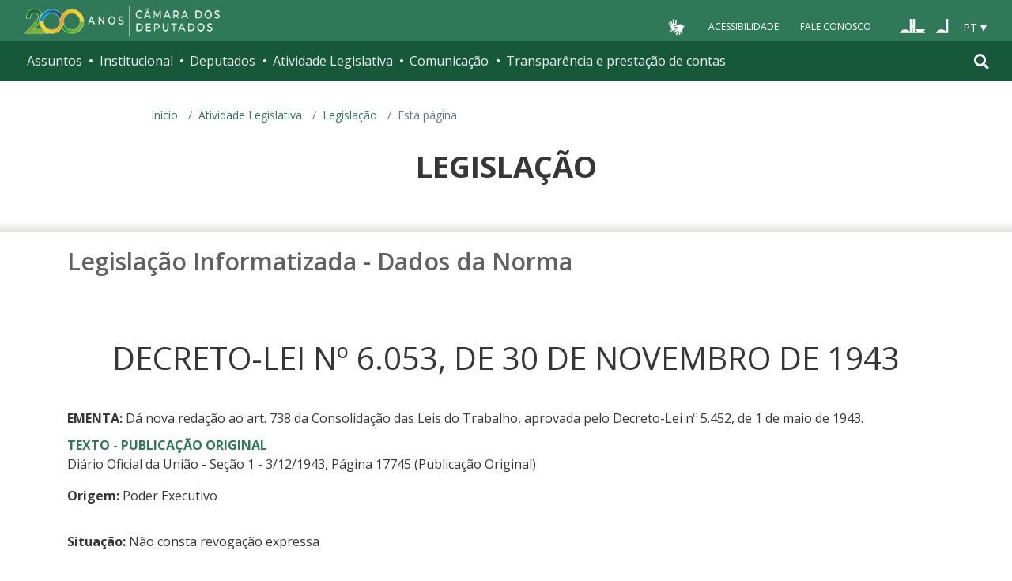

--- FILE ---
content_type: text/css; charset=UTF-8
request_url: https://www.camara.leg.br/tema/global/camara-custom.css
body_size: 78562
content:
@import url(https://fonts.googleapis.com/css?family=Open+Sans:300,400,600,700&display=swap);
/*!
 * Bootstrap v4.1.3 (https://getbootstrap.com/)
 * Copyright 2011-2018 The Bootstrap Authors
 * Copyright 2011-2018 Twitter, Inc.
 * Licensed under MIT (https://github.com/twbs/bootstrap/blob/master/LICENSE)
 */:root{--blue:#007bff;--indigo:#6610f2;--purple:#6f42c1;--pink:#e83e8c;--red:#dc3545;--orange:#fd7e14;--yellow:#ffc107;--green:#28a745;--teal:#20c997;--cyan:#17a2b8;--white:#fff;--gray:#6c757d;--gray-dark:#343a40;--primary:#007bff;--secondary:#6c757d;--success:#28a745;--info:#17a2b8;--warning:#ffc107;--danger:#dc3545;--light:#f8f9fa;--dark:#343a40;--breakpoint-xs:0;--breakpoint-sm:576px;--breakpoint-md:768px;--breakpoint-lg:992px;--breakpoint-xl:1350px;--font-family-sans-serif:"Open Sans",-apple-system,BlinkMacSystemFont,"Segoe UI",Roboto,"Helvetica Neue",Arial,sans-serif,"Apple Color Emoji","Segoe UI Emoji","Segoe UI Symbol","Noto Color Emoji";--font-family-monospace:SFMono-Regular,Menlo,Monaco,Consolas,"Liberation Mono","Courier New",monospace}*,:after,:before{box-sizing:border-box}html{-webkit-text-size-adjust:100%;-ms-text-size-adjust:100%;-ms-overflow-style:scrollbar;-webkit-tap-highlight-color:rgba(0,0,0,0);font-family:sans-serif;line-height:1.15}article,aside,figcaption,figure,footer,header,hgroup,main,nav,section{display:block}body{background-color:#fff;color:#363636;font-family:Open Sans,-apple-system,BlinkMacSystemFont,Segoe UI,Roboto,Helvetica Neue,Arial,sans-serif,Apple Color Emoji,Segoe UI Emoji,Segoe UI Symbol,Noto Color Emoji;font-size:1rem;font-weight:400;line-height:1.5;margin:0;text-align:left}[tabindex="-1"]:focus{outline:0!important}hr{box-sizing:content-box;height:0;overflow:visible}h1,h2,h3,h4,h5,h6{margin-bottom:.5rem;margin-top:0}p{margin-bottom:1rem;margin-top:0}abbr[data-original-title],abbr[title]{border-bottom:0;cursor:help;text-decoration:underline;-webkit-text-decoration:underline dotted;text-decoration:underline dotted}address{font-style:normal;line-height:inherit}address,dl,ol,ul{margin-bottom:1rem}dl,ol,ul{margin-top:0}ol ol,ol ul,ul ol,ul ul{margin-bottom:0}dt{font-weight:700}dd{margin-bottom:.5rem;margin-left:0}blockquote{margin:0 0 1rem}dfn{font-style:italic}b,strong{font-weight:bolder}small{font-size:80%}sub,sup{font-size:75%;line-height:0;position:relative;vertical-align:baseline}sub{bottom:-.25em}sup{top:-.5em}a{-webkit-text-decoration-skip:objects;background-color:transparent;color:#2f7958;text-decoration:none}a:hover{color:#1a4230;text-decoration:underline}a:not([href]):not([tabindex]),a:not([href]):not([tabindex]):focus,a:not([href]):not([tabindex]):hover{color:inherit;text-decoration:none}a:not([href]):not([tabindex]):focus{outline:0}code,kbd,pre,samp{font-family:SFMono-Regular,Menlo,Monaco,Consolas,Liberation Mono,Courier New,monospace;font-size:1em}pre{-ms-overflow-style:scrollbar;margin-bottom:1rem;margin-top:0;overflow:auto}figure{margin:0 0 1rem}img{border-style:none}img,svg{vertical-align:middle}svg{overflow:hidden}table{border-collapse:collapse}caption{caption-side:bottom;color:#6c757d;padding-bottom:.75rem;padding-top:.75rem;text-align:left}th{text-align:inherit}label{display:inline-block;margin-bottom:.5rem}button{border-radius:0}button:focus{outline:1px dotted;outline:5px auto -webkit-focus-ring-color}button,input,optgroup,select,textarea{font-family:inherit;font-size:inherit;line-height:inherit;margin:0}button,input{overflow:visible}button,select{text-transform:none}[type=reset],[type=submit],button,html [type=button]{-webkit-appearance:button}[type=button]::-moz-focus-inner,[type=reset]::-moz-focus-inner,[type=submit]::-moz-focus-inner,button::-moz-focus-inner{border-style:none;padding:0}input[type=checkbox],input[type=radio]{box-sizing:border-box;padding:0}input[type=date],input[type=datetime-local],input[type=month],input[type=time]{-webkit-appearance:listbox}textarea{overflow:auto;resize:vertical}fieldset{border:0;margin:0;min-width:0;padding:0}legend{color:inherit;display:block;font-size:1.5rem;line-height:inherit;margin-bottom:.5rem;max-width:100%;padding:0;white-space:normal;width:100%}progress{vertical-align:baseline}[type=number]::-webkit-inner-spin-button,[type=number]::-webkit-outer-spin-button{height:auto}[type=search]{-webkit-appearance:none;outline-offset:-2px}[type=search]::-webkit-search-cancel-button,[type=search]::-webkit-search-decoration{-webkit-appearance:none}::-webkit-file-upload-button{-webkit-appearance:button;font:inherit}output{display:inline-block}summary{cursor:pointer;display:list-item}template{display:none}[hidden]{display:none!important}.h1,.h2,.h3,.h4,.h5,.h6,h1,h2,h3,h4,h5,h6{color:inherit;font-family:inherit;font-weight:500;line-height:1.2;margin-bottom:.5rem}.h1,h1{font-size:2.5rem}.h2,h2{font-size:2rem}.h3,h3{font-size:1.75rem}.h4,h4{font-size:1.5rem}.h5,h5{font-size:1.25rem}.h6,h6{font-size:1rem}.lead{font-size:1.25rem;font-weight:300}.display-1{font-size:6rem}.display-1,.display-2{font-weight:300;line-height:1.2}.display-2{font-size:5.5rem}.display-3{font-size:4.5rem}.display-3,.display-4{font-weight:300;line-height:1.2}.display-4{font-size:3.5rem}hr{border:0;border-top:1px solid rgba(0,0,0,.1);margin-bottom:1rem;margin-top:1rem}.small,small{font-size:80%;font-weight:400}.mark,mark{background-color:#fcf8e3;padding:.2em}.list-inline,.list-unstyled{list-style:none;padding-left:0}.list-inline-item{display:inline-block}.list-inline-item:not(:last-child){margin-right:.5rem}.initialism{font-size:90%;text-transform:uppercase}.blockquote{font-size:1.25rem;margin-bottom:1rem}.blockquote-footer{color:#6c757d;display:block;font-size:80%}.blockquote-footer:before{content:"\2014 \00A0"}.img-fluid,.img-thumbnail{height:auto;max-width:100%}.img-thumbnail{background-color:#fff;border:1px solid #dee2e6;border-radius:.25rem;padding:.25rem}.figure{display:inline-block}.figure-img{line-height:1;margin-bottom:.5rem}.figure-caption{color:#6c757d;font-size:90%}code{color:#e83e8c;font-size:87.5%;word-break:break-word}a>code{color:inherit}kbd{background-color:#212529;border-radius:.2rem;color:#fff;font-size:87.5%;padding:.2rem .4rem}kbd kbd{font-size:100%;font-weight:700;padding:0}pre{color:#212529;display:block;font-size:87.5%}pre code{color:inherit;font-size:inherit;word-break:normal}.pre-scrollable{max-height:340px;overflow-y:scroll}.container{margin-left:auto;margin-right:auto;padding-left:15px;padding-right:15px;width:100%}@media (min-width:576px){.container{max-width:540px}}@media (min-width:768px){.container{max-width:720px}}@media (min-width:992px){.container{max-width:960px}}@media (min-width:1350px){.container{max-width:1310px}}.container-fluid{margin-left:auto;margin-right:auto;padding-left:15px;padding-right:15px;width:100%}.row{display:flex;flex-wrap:wrap;margin-left:-15px;margin-right:-15px}.no-gutters{margin-left:0;margin-right:0}.no-gutters>.col,.no-gutters>[class*=col-]{padding-left:0;padding-right:0}.col,.col-1,.col-10,.col-11,.col-12,.col-2,.col-3,.col-4,.col-5,.col-6,.col-7,.col-8,.col-9,.col-auto,.col-lg,.col-lg-1,.col-lg-10,.col-lg-11,.col-lg-12,.col-lg-2,.col-lg-3,.col-lg-4,.col-lg-5,.col-lg-6,.col-lg-7,.col-lg-8,.col-lg-9,.col-lg-auto,.col-md,.col-md-1,.col-md-10,.col-md-11,.col-md-12,.col-md-2,.col-md-3,.col-md-4,.col-md-5,.col-md-6,.col-md-7,.col-md-8,.col-md-9,.col-md-auto,.col-sm,.col-sm-1,.col-sm-10,.col-sm-11,.col-sm-12,.col-sm-2,.col-sm-3,.col-sm-4,.col-sm-5,.col-sm-6,.col-sm-7,.col-sm-8,.col-sm-9,.col-sm-auto,.col-xl,.col-xl-1,.col-xl-10,.col-xl-11,.col-xl-12,.col-xl-2,.col-xl-3,.col-xl-4,.col-xl-5,.col-xl-6,.col-xl-7,.col-xl-8,.col-xl-9,.col-xl-auto{min-height:1px;padding-left:15px;padding-right:15px;position:relative;width:100%}.col{flex-basis:0;flex-grow:1;max-width:100%}.col-auto{flex:0 0 auto;max-width:none;width:auto}.col-1{flex:0 0 8.33333%;max-width:8.33333%}.col-2{flex:0 0 16.66667%;max-width:16.66667%}.col-3{flex:0 0 25%;max-width:25%}.col-4{flex:0 0 33.33333%;max-width:33.33333%}.col-5{flex:0 0 41.66667%;max-width:41.66667%}.col-6{flex:0 0 50%;max-width:50%}.col-7{flex:0 0 58.33333%;max-width:58.33333%}.col-8{flex:0 0 66.66667%;max-width:66.66667%}.col-9{flex:0 0 75%;max-width:75%}.col-10{flex:0 0 83.33333%;max-width:83.33333%}.col-11{flex:0 0 91.66667%;max-width:91.66667%}.col-12{flex:0 0 100%;max-width:100%}.order-first{order:-1}.order-last{order:13}.order-0{order:0}.order-1{order:1}.order-2{order:2}.order-3{order:3}.order-4{order:4}.order-5{order:5}.order-6{order:6}.order-7{order:7}.order-8{order:8}.order-9{order:9}.order-10{order:10}.order-11{order:11}.order-12{order:12}.offset-1{margin-left:8.33333%}.offset-2{margin-left:16.66667%}.offset-3{margin-left:25%}.offset-4{margin-left:33.33333%}.offset-5{margin-left:41.66667%}.offset-6{margin-left:50%}.offset-7{margin-left:58.33333%}.offset-8{margin-left:66.66667%}.offset-9{margin-left:75%}.offset-10{margin-left:83.33333%}.offset-11{margin-left:91.66667%}@media (min-width:576px){.col-sm{flex-basis:0;flex-grow:1;max-width:100%}.col-sm-auto{flex:0 0 auto;max-width:none;width:auto}.col-sm-1{flex:0 0 8.33333%;max-width:8.33333%}.col-sm-2{flex:0 0 16.66667%;max-width:16.66667%}.col-sm-3{flex:0 0 25%;max-width:25%}.col-sm-4{flex:0 0 33.33333%;max-width:33.33333%}.col-sm-5{flex:0 0 41.66667%;max-width:41.66667%}.col-sm-6{flex:0 0 50%;max-width:50%}.col-sm-7{flex:0 0 58.33333%;max-width:58.33333%}.col-sm-8{flex:0 0 66.66667%;max-width:66.66667%}.col-sm-9{flex:0 0 75%;max-width:75%}.col-sm-10{flex:0 0 83.33333%;max-width:83.33333%}.col-sm-11{flex:0 0 91.66667%;max-width:91.66667%}.col-sm-12{flex:0 0 100%;max-width:100%}.order-sm-first{order:-1}.order-sm-last{order:13}.order-sm-0{order:0}.order-sm-1{order:1}.order-sm-2{order:2}.order-sm-3{order:3}.order-sm-4{order:4}.order-sm-5{order:5}.order-sm-6{order:6}.order-sm-7{order:7}.order-sm-8{order:8}.order-sm-9{order:9}.order-sm-10{order:10}.order-sm-11{order:11}.order-sm-12{order:12}.offset-sm-0{margin-left:0}.offset-sm-1{margin-left:8.33333%}.offset-sm-2{margin-left:16.66667%}.offset-sm-3{margin-left:25%}.offset-sm-4{margin-left:33.33333%}.offset-sm-5{margin-left:41.66667%}.offset-sm-6{margin-left:50%}.offset-sm-7{margin-left:58.33333%}.offset-sm-8{margin-left:66.66667%}.offset-sm-9{margin-left:75%}.offset-sm-10{margin-left:83.33333%}.offset-sm-11{margin-left:91.66667%}}@media (min-width:768px){.col-md{flex-basis:0;flex-grow:1;max-width:100%}.col-md-auto{flex:0 0 auto;max-width:none;width:auto}.col-md-1{flex:0 0 8.33333%;max-width:8.33333%}.col-md-2{flex:0 0 16.66667%;max-width:16.66667%}.col-md-3{flex:0 0 25%;max-width:25%}.col-md-4{flex:0 0 33.33333%;max-width:33.33333%}.col-md-5{flex:0 0 41.66667%;max-width:41.66667%}.col-md-6{flex:0 0 50%;max-width:50%}.col-md-7{flex:0 0 58.33333%;max-width:58.33333%}.col-md-8{flex:0 0 66.66667%;max-width:66.66667%}.col-md-9{flex:0 0 75%;max-width:75%}.col-md-10{flex:0 0 83.33333%;max-width:83.33333%}.col-md-11{flex:0 0 91.66667%;max-width:91.66667%}.col-md-12{flex:0 0 100%;max-width:100%}.order-md-first{order:-1}.order-md-last{order:13}.order-md-0{order:0}.order-md-1{order:1}.order-md-2{order:2}.order-md-3{order:3}.order-md-4{order:4}.order-md-5{order:5}.order-md-6{order:6}.order-md-7{order:7}.order-md-8{order:8}.order-md-9{order:9}.order-md-10{order:10}.order-md-11{order:11}.order-md-12{order:12}.offset-md-0{margin-left:0}.offset-md-1{margin-left:8.33333%}.offset-md-2{margin-left:16.66667%}.offset-md-3{margin-left:25%}.offset-md-4{margin-left:33.33333%}.offset-md-5{margin-left:41.66667%}.offset-md-6{margin-left:50%}.offset-md-7{margin-left:58.33333%}.offset-md-8{margin-left:66.66667%}.offset-md-9{margin-left:75%}.offset-md-10{margin-left:83.33333%}.offset-md-11{margin-left:91.66667%}}@media (min-width:992px){.col-lg{flex-basis:0;flex-grow:1;max-width:100%}.col-lg-auto{flex:0 0 auto;max-width:none;width:auto}.col-lg-1{flex:0 0 8.33333%;max-width:8.33333%}.col-lg-2{flex:0 0 16.66667%;max-width:16.66667%}.col-lg-3{flex:0 0 25%;max-width:25%}.col-lg-4{flex:0 0 33.33333%;max-width:33.33333%}.col-lg-5{flex:0 0 41.66667%;max-width:41.66667%}.col-lg-6{flex:0 0 50%;max-width:50%}.col-lg-7{flex:0 0 58.33333%;max-width:58.33333%}.col-lg-8{flex:0 0 66.66667%;max-width:66.66667%}.col-lg-9{flex:0 0 75%;max-width:75%}.col-lg-10{flex:0 0 83.33333%;max-width:83.33333%}.col-lg-11{flex:0 0 91.66667%;max-width:91.66667%}.col-lg-12{flex:0 0 100%;max-width:100%}.order-lg-first{order:-1}.order-lg-last{order:13}.order-lg-0{order:0}.order-lg-1{order:1}.order-lg-2{order:2}.order-lg-3{order:3}.order-lg-4{order:4}.order-lg-5{order:5}.order-lg-6{order:6}.order-lg-7{order:7}.order-lg-8{order:8}.order-lg-9{order:9}.order-lg-10{order:10}.order-lg-11{order:11}.order-lg-12{order:12}.offset-lg-0{margin-left:0}.offset-lg-1{margin-left:8.33333%}.offset-lg-2{margin-left:16.66667%}.offset-lg-3{margin-left:25%}.offset-lg-4{margin-left:33.33333%}.offset-lg-5{margin-left:41.66667%}.offset-lg-6{margin-left:50%}.offset-lg-7{margin-left:58.33333%}.offset-lg-8{margin-left:66.66667%}.offset-lg-9{margin-left:75%}.offset-lg-10{margin-left:83.33333%}.offset-lg-11{margin-left:91.66667%}}@media (min-width:1350px){.col-xl{flex-basis:0;flex-grow:1;max-width:100%}.col-xl-auto{flex:0 0 auto;max-width:none;width:auto}.col-xl-1{flex:0 0 8.33333%;max-width:8.33333%}.col-xl-2{flex:0 0 16.66667%;max-width:16.66667%}.col-xl-3{flex:0 0 25%;max-width:25%}.col-xl-4{flex:0 0 33.33333%;max-width:33.33333%}.col-xl-5{flex:0 0 41.66667%;max-width:41.66667%}.col-xl-6{flex:0 0 50%;max-width:50%}.col-xl-7{flex:0 0 58.33333%;max-width:58.33333%}.col-xl-8{flex:0 0 66.66667%;max-width:66.66667%}.col-xl-9{flex:0 0 75%;max-width:75%}.col-xl-10{flex:0 0 83.33333%;max-width:83.33333%}.col-xl-11{flex:0 0 91.66667%;max-width:91.66667%}.col-xl-12{flex:0 0 100%;max-width:100%}.order-xl-first{order:-1}.order-xl-last{order:13}.order-xl-0{order:0}.order-xl-1{order:1}.order-xl-2{order:2}.order-xl-3{order:3}.order-xl-4{order:4}.order-xl-5{order:5}.order-xl-6{order:6}.order-xl-7{order:7}.order-xl-8{order:8}.order-xl-9{order:9}.order-xl-10{order:10}.order-xl-11{order:11}.order-xl-12{order:12}.offset-xl-0{margin-left:0}.offset-xl-1{margin-left:8.33333%}.offset-xl-2{margin-left:16.66667%}.offset-xl-3{margin-left:25%}.offset-xl-4{margin-left:33.33333%}.offset-xl-5{margin-left:41.66667%}.offset-xl-6{margin-left:50%}.offset-xl-7{margin-left:58.33333%}.offset-xl-8{margin-left:66.66667%}.offset-xl-9{margin-left:75%}.offset-xl-10{margin-left:83.33333%}.offset-xl-11{margin-left:91.66667%}}.table{background-color:transparent;margin-bottom:1rem;width:100%}.table td,.table th{border-top:1px solid #dee2e6;padding:.75rem;vertical-align:top}.table thead th{border-bottom:2px solid #dee2e6;vertical-align:bottom}.table tbody+tbody{border-top:2px solid #dee2e6}.table .table{background-color:#fff}.table-sm td,.table-sm th{padding:.3rem}.table-bordered,.table-bordered td,.table-bordered th{border:1px solid #dee2e6}.table-bordered thead td,.table-bordered thead th{border-bottom-width:2px}.table-borderless tbody+tbody,.table-borderless td,.table-borderless th,.table-borderless thead th{border:0}.table-striped tbody tr:nth-of-type(odd){background-color:rgba(0,0,0,.05)}.table-hover tbody tr:hover{background-color:rgba(0,0,0,.075)}.table-primary,.table-primary>td,.table-primary>th{background-color:#b8daff}.table-hover .table-primary:hover,.table-hover .table-primary:hover>td,.table-hover .table-primary:hover>th{background-color:#9fcdff}.table-secondary,.table-secondary>td,.table-secondary>th{background-color:#d6d8db}.table-hover .table-secondary:hover,.table-hover .table-secondary:hover>td,.table-hover .table-secondary:hover>th{background-color:#c8cbcf}.table-success,.table-success>td,.table-success>th{background-color:#c3e6cb}.table-hover .table-success:hover,.table-hover .table-success:hover>td,.table-hover .table-success:hover>th{background-color:#b1dfbb}.table-info,.table-info>td,.table-info>th{background-color:#bee5eb}.table-hover .table-info:hover,.table-hover .table-info:hover>td,.table-hover .table-info:hover>th{background-color:#abdde5}.table-warning,.table-warning>td,.table-warning>th{background-color:#ffeeba}.table-hover .table-warning:hover,.table-hover .table-warning:hover>td,.table-hover .table-warning:hover>th{background-color:#ffe8a1}.table-danger,.table-danger>td,.table-danger>th{background-color:#f5c6cb}.table-hover .table-danger:hover,.table-hover .table-danger:hover>td,.table-hover .table-danger:hover>th{background-color:#f1b0b7}.table-light,.table-light>td,.table-light>th{background-color:#fdfdfe}.table-hover .table-light:hover,.table-hover .table-light:hover>td,.table-hover .table-light:hover>th{background-color:#ececf6}.table-dark,.table-dark>td,.table-dark>th{background-color:#c6c8ca}.table-hover .table-dark:hover,.table-hover .table-dark:hover>td,.table-hover .table-dark:hover>th{background-color:#b9bbbe}.table-active,.table-active>td,.table-active>th,.table-hover .table-active:hover,.table-hover .table-active:hover>td,.table-hover .table-active:hover>th{background-color:rgba(0,0,0,.075)}.table .thead-dark th{background-color:#212529;border-color:#32383e;color:#fff}.table .thead-light th{background-color:#e9ecef;border-color:#dee2e6;color:#495057}.table-dark{background-color:#212529;color:#fff}.table-dark td,.table-dark th,.table-dark thead th{border-color:#32383e}.table-dark.table-bordered{border:0}.table-dark.table-striped tbody tr:nth-of-type(odd){background-color:hsla(0,0%,100%,.05)}.table-dark.table-hover tbody tr:hover{background-color:hsla(0,0%,100%,.075)}@media (max-width:575.98px){.table-responsive-sm{-webkit-overflow-scrolling:touch;-ms-overflow-style:-ms-autohiding-scrollbar;display:block;overflow-x:auto;width:100%}.table-responsive-sm>.table-bordered{border:0}}@media (max-width:767.98px){.table-responsive-md{-webkit-overflow-scrolling:touch;-ms-overflow-style:-ms-autohiding-scrollbar;display:block;overflow-x:auto;width:100%}.table-responsive-md>.table-bordered{border:0}}@media (max-width:991.98px){.table-responsive-lg{-webkit-overflow-scrolling:touch;-ms-overflow-style:-ms-autohiding-scrollbar;display:block;overflow-x:auto;width:100%}.table-responsive-lg>.table-bordered{border:0}}@media (max-width:1349.98px){.table-responsive-xl{-webkit-overflow-scrolling:touch;-ms-overflow-style:-ms-autohiding-scrollbar;display:block;overflow-x:auto;width:100%}.table-responsive-xl>.table-bordered{border:0}}.card-body--no-lr-padding .card__grafico,.card__grafico,.table-responsive{-webkit-overflow-scrolling:touch;-ms-overflow-style:-ms-autohiding-scrollbar;display:block;overflow-x:auto;width:100%}.card-body--no-lr-padding .card__grafico>.table-bordered,.card__grafico>.table-bordered,.table-responsive>.table-bordered{border:0}.form-control,.g-busca-simples__campo{background-clip:padding-box;background-color:#fff;border:1px solid #ced4da;border-radius:.25rem;color:#495057;display:block;font-size:1rem;height:calc(2.25rem + 2px);line-height:1.5;padding:.375rem .75rem;transition:border-color .15s ease-in-out,box-shadow .15s ease-in-out;width:100%}@media screen and (prefers-reduced-motion:reduce){.form-control,.g-busca-simples__campo{transition:none}}.form-control::-ms-expand,.g-busca-simples__campo::-ms-expand{background-color:transparent;border:0}.form-control:focus,.g-busca-simples__campo:focus{background-color:#fff;border-color:#80bdff;box-shadow:0 0 0 .2rem rgba(0,123,255,.25);color:#495057;outline:0}.form-control::-moz-placeholder,.g-busca-simples__campo::-moz-placeholder{color:#6c757d;opacity:1}.form-control::placeholder,.g-busca-simples__campo::placeholder{color:#6c757d;opacity:1}.form-control:disabled,.form-control[readonly],.g-busca-simples__campo:disabled,.g-busca-simples__campo[readonly]{background-color:#e9ecef;opacity:1}select.form-control:focus::-ms-value,select.g-busca-simples__campo:focus::-ms-value{background-color:#fff;color:#495057}.form-control-file,.form-control-range{display:block;width:100%}.col-form-label{font-size:inherit;line-height:1.5;margin-bottom:0;padding-bottom:calc(.375rem + 1px);padding-top:calc(.375rem + 1px)}.col-form-label-lg{font-size:1.125rem;line-height:1.5;padding-bottom:calc(.5rem + 1px);padding-top:calc(.5rem + 1px)}.col-form-label-sm{font-size:.875rem;line-height:1.5;padding-bottom:calc(.25rem + 1px);padding-top:calc(.25rem + 1px)}.form-control-plaintext{background-color:transparent;border:solid transparent;border-width:1px 0;color:#363636;display:block;line-height:1.5;margin-bottom:0;padding-bottom:.375rem;padding-top:.375rem;width:100%}.form-control-plaintext.form-control-lg,.form-control-plaintext.form-control-sm{padding-left:0;padding-right:0}.form-control-sm{border-radius:.2rem;font-size:.875rem;height:calc(1.8125rem + 2px);line-height:1.5;padding:.25rem .5rem}.form-control-lg{border-radius:.3rem;font-size:1.125rem;height:calc(2.6875rem + 2px);line-height:1.5;padding:.5rem 1rem}select.form-control[multiple],select.form-control[size],select.g-busca-simples__campo[multiple],select.g-busca-simples__campo[size],textarea.form-control,textarea.g-busca-simples__campo{height:auto}.form-group,.g-l-busca-simples__grupo{margin-bottom:1rem}.form-text{display:block;margin-top:.25rem}.form-row{display:flex;flex-wrap:wrap;margin-left:-5px;margin-right:-5px}.form-row>.col,.form-row>[class*=col-]{padding-left:5px;padding-right:5px}.form-check{display:block;padding-left:1.25rem;position:relative}.form-check-input{margin-left:-1.25rem;margin-top:.3rem;position:absolute}.form-check-input:disabled~.form-check-label{color:#6c757d}.form-check-label{margin-bottom:0}.form-check-inline{align-items:center;display:inline-flex;margin-right:.75rem;padding-left:0}.form-check-inline .form-check-input{margin-left:0;margin-right:.3125rem;margin-top:0;position:static}.valid-feedback{color:#28a745;display:none;font-size:80%;margin-top:.25rem;width:100%}.valid-tooltip{background-color:rgba(40,167,69,.9);border-radius:.25rem;color:#fff;display:none;font-size:.875rem;line-height:1.5;margin-top:.1rem;max-width:100%;padding:.25rem .5rem;position:absolute;top:100%;z-index:5}.custom-select.is-valid,.form-control.is-valid,.is-valid.g-busca-simples__campo,.was-validated .custom-select:valid,.was-validated .form-control:valid,.was-validated .g-busca-simples__campo:valid{border-color:#28a745}.custom-select.is-valid:focus,.form-control.is-valid:focus,.is-valid.g-busca-simples__campo:focus,.was-validated .custom-select:valid:focus,.was-validated .form-control:valid:focus,.was-validated .g-busca-simples__campo:valid:focus{border-color:#28a745;box-shadow:0 0 0 .2rem rgba(40,167,69,.25)}.custom-select.is-valid~.valid-feedback,.custom-select.is-valid~.valid-tooltip,.form-control.is-valid~.valid-feedback,.form-control.is-valid~.valid-tooltip,.is-valid.g-busca-simples__campo~.valid-feedback,.is-valid.g-busca-simples__campo~.valid-tooltip,.was-validated .custom-select:valid~.valid-feedback,.was-validated .custom-select:valid~.valid-tooltip,.was-validated .form-control:valid~.valid-feedback,.was-validated .form-control:valid~.valid-tooltip,.was-validated .g-busca-simples__campo:valid~.valid-feedback,.was-validated .g-busca-simples__campo:valid~.valid-tooltip{display:block}.form-control-file.is-valid~.valid-feedback,.form-control-file.is-valid~.valid-tooltip,.was-validated .form-control-file:valid~.valid-feedback,.was-validated .form-control-file:valid~.valid-tooltip{display:block}.form-check-input.is-valid~.form-check-label,.was-validated .form-check-input:valid~.form-check-label{color:#28a745}.form-check-input.is-valid~.valid-feedback,.form-check-input.is-valid~.valid-tooltip,.was-validated .form-check-input:valid~.valid-feedback,.was-validated .form-check-input:valid~.valid-tooltip{display:block}.custom-control-input.is-valid~.custom-control-label,.was-validated .custom-control-input:valid~.custom-control-label{color:#28a745}.custom-control-input.is-valid~.custom-control-label:before,.was-validated .custom-control-input:valid~.custom-control-label:before{background-color:#71dd8a}.custom-control-input.is-valid~.valid-feedback,.custom-control-input.is-valid~.valid-tooltip,.was-validated .custom-control-input:valid~.valid-feedback,.was-validated .custom-control-input:valid~.valid-tooltip{display:block}.custom-control-input.is-valid:checked~.custom-control-label:before,.was-validated .custom-control-input:valid:checked~.custom-control-label:before{background-color:#34ce57}.custom-control-input.is-valid:focus~.custom-control-label:before,.was-validated .custom-control-input:valid:focus~.custom-control-label:before{box-shadow:0 0 0 1px #fff,0 0 0 .2rem rgba(40,167,69,.25)}.custom-file-input.is-valid~.custom-file-label,.was-validated .custom-file-input:valid~.custom-file-label{border-color:#28a745}.custom-file-input.is-valid~.custom-file-label:after,.was-validated .custom-file-input:valid~.custom-file-label:after{border-color:inherit}.custom-file-input.is-valid~.valid-feedback,.custom-file-input.is-valid~.valid-tooltip,.was-validated .custom-file-input:valid~.valid-feedback,.was-validated .custom-file-input:valid~.valid-tooltip{display:block}.custom-file-input.is-valid:focus~.custom-file-label,.was-validated .custom-file-input:valid:focus~.custom-file-label{box-shadow:0 0 0 .2rem rgba(40,167,69,.25)}.invalid-feedback{color:#dc3545;display:none;font-size:80%;margin-top:.25rem;width:100%}.invalid-tooltip{background-color:rgba(220,53,69,.9);border-radius:.25rem;color:#fff;display:none;font-size:.875rem;line-height:1.5;margin-top:.1rem;max-width:100%;padding:.25rem .5rem;position:absolute;top:100%;z-index:5}.custom-select.is-invalid,.form-control.is-invalid,.is-invalid.g-busca-simples__campo,.was-validated .custom-select:invalid,.was-validated .form-control:invalid,.was-validated .g-busca-simples__campo:invalid{border-color:#dc3545}.custom-select.is-invalid:focus,.form-control.is-invalid:focus,.is-invalid.g-busca-simples__campo:focus,.was-validated .custom-select:invalid:focus,.was-validated .form-control:invalid:focus,.was-validated .g-busca-simples__campo:invalid:focus{border-color:#dc3545;box-shadow:0 0 0 .2rem rgba(220,53,69,.25)}.custom-select.is-invalid~.invalid-feedback,.custom-select.is-invalid~.invalid-tooltip,.form-control.is-invalid~.invalid-feedback,.form-control.is-invalid~.invalid-tooltip,.is-invalid.g-busca-simples__campo~.invalid-feedback,.is-invalid.g-busca-simples__campo~.invalid-tooltip,.was-validated .custom-select:invalid~.invalid-feedback,.was-validated .custom-select:invalid~.invalid-tooltip,.was-validated .form-control:invalid~.invalid-feedback,.was-validated .form-control:invalid~.invalid-tooltip,.was-validated .g-busca-simples__campo:invalid~.invalid-feedback,.was-validated .g-busca-simples__campo:invalid~.invalid-tooltip{display:block}.form-control-file.is-invalid~.invalid-feedback,.form-control-file.is-invalid~.invalid-tooltip,.was-validated .form-control-file:invalid~.invalid-feedback,.was-validated .form-control-file:invalid~.invalid-tooltip{display:block}.form-check-input.is-invalid~.form-check-label,.was-validated .form-check-input:invalid~.form-check-label{color:#dc3545}.form-check-input.is-invalid~.invalid-feedback,.form-check-input.is-invalid~.invalid-tooltip,.was-validated .form-check-input:invalid~.invalid-feedback,.was-validated .form-check-input:invalid~.invalid-tooltip{display:block}.custom-control-input.is-invalid~.custom-control-label,.was-validated .custom-control-input:invalid~.custom-control-label{color:#dc3545}.custom-control-input.is-invalid~.custom-control-label:before,.was-validated .custom-control-input:invalid~.custom-control-label:before{background-color:#efa2a9}.custom-control-input.is-invalid~.invalid-feedback,.custom-control-input.is-invalid~.invalid-tooltip,.was-validated .custom-control-input:invalid~.invalid-feedback,.was-validated .custom-control-input:invalid~.invalid-tooltip{display:block}.custom-control-input.is-invalid:checked~.custom-control-label:before,.was-validated .custom-control-input:invalid:checked~.custom-control-label:before{background-color:#e4606d}.custom-control-input.is-invalid:focus~.custom-control-label:before,.was-validated .custom-control-input:invalid:focus~.custom-control-label:before{box-shadow:0 0 0 1px #fff,0 0 0 .2rem rgba(220,53,69,.25)}.custom-file-input.is-invalid~.custom-file-label,.was-validated .custom-file-input:invalid~.custom-file-label{border-color:#dc3545}.custom-file-input.is-invalid~.custom-file-label:after,.was-validated .custom-file-input:invalid~.custom-file-label:after{border-color:inherit}.custom-file-input.is-invalid~.invalid-feedback,.custom-file-input.is-invalid~.invalid-tooltip,.was-validated .custom-file-input:invalid~.invalid-feedback,.was-validated .custom-file-input:invalid~.invalid-tooltip{display:block}.custom-file-input.is-invalid:focus~.custom-file-label,.was-validated .custom-file-input:invalid:focus~.custom-file-label{box-shadow:0 0 0 .2rem rgba(220,53,69,.25)}.form-inline{align-items:center;display:flex;flex-flow:row wrap}.form-inline .form-check{width:100%}@media (min-width:576px){.form-inline label{align-items:center;display:flex;justify-content:center;margin-bottom:0}.form-inline .form-group,.form-inline .g-l-busca-simples__grupo{align-items:center;display:flex;flex:0 0 auto;flex-flow:row wrap;margin-bottom:0}.form-inline .form-control,.form-inline .g-busca-simples__campo{display:inline-block;vertical-align:middle;width:auto}.form-inline .form-control-plaintext{display:inline-block}.form-inline .custom-select,.form-inline .input-group{width:auto}.form-inline .form-check{align-items:center;display:flex;justify-content:center;padding-left:0;width:auto}.form-inline .form-check-input{margin-left:0;margin-right:.25rem;margin-top:0;position:relative}.form-inline .custom-control{align-items:center;justify-content:center}.form-inline .custom-control-label{margin-bottom:0}}.btn,.button,.g-agenda__botao,.g-busca-simples__botao,.g-info-revealer__toggle-button,.g-link-relacionado,.linha-tempo__anterior,.linha-tempo__proximo,.standard-slider__anterior,.standard-slider__proximo{border:1px solid transparent;border-radius:.25rem;display:inline-block;font-size:1rem;font-weight:400;line-height:1.5;padding:.375rem .75rem;text-align:center;transition:color .15s ease-in-out,background-color .15s ease-in-out,border-color .15s ease-in-out,box-shadow .15s ease-in-out;-webkit-user-select:none;-moz-user-select:none;user-select:none;vertical-align:middle;white-space:nowrap}@media screen and (prefers-reduced-motion:reduce){.btn,.button,.g-agenda__botao,.g-busca-simples__botao,.g-info-revealer__toggle-button,.g-link-relacionado,.linha-tempo__anterior,.linha-tempo__proximo,.standard-slider__anterior,.standard-slider__proximo{transition:none}}.btn:focus,.btn:hover,.button:focus,.button:hover,.g-agenda__botao:focus,.g-agenda__botao:hover,.g-busca-simples__botao:focus,.g-busca-simples__botao:hover,.g-info-revealer__toggle-button:focus,.g-info-revealer__toggle-button:hover,.g-link-relacionado:focus,.g-link-relacionado:hover,.linha-tempo__anterior:focus,.linha-tempo__anterior:hover,.linha-tempo__proximo:focus,.linha-tempo__proximo:hover,.standard-slider__anterior:focus,.standard-slider__anterior:hover,.standard-slider__proximo:focus,.standard-slider__proximo:hover{text-decoration:none}.btn.focus,.btn:focus,.button:focus,.focus.button,.focus.g-agenda__botao,.focus.g-busca-simples__botao,.focus.g-info-revealer__toggle-button,.focus.g-link-relacionado,.focus.linha-tempo__anterior,.focus.linha-tempo__proximo,.focus.standard-slider__anterior,.focus.standard-slider__proximo,.g-agenda__botao:focus,.g-busca-simples__botao:focus,.g-info-revealer__toggle-button:focus,.g-link-relacionado:focus,.linha-tempo__anterior:focus,.linha-tempo__proximo:focus,.standard-slider__anterior:focus,.standard-slider__proximo:focus{box-shadow:0 0 0 .2rem rgba(0,123,255,.25);outline:0}.btn.disabled,.btn:disabled,.button:disabled,.disabled.button,.disabled.g-agenda__botao,.disabled.g-busca-simples__botao,.disabled.g-info-revealer__toggle-button,.disabled.g-link-relacionado,.disabled.linha-tempo__anterior,.disabled.linha-tempo__proximo,.disabled.standard-slider__anterior,.disabled.standard-slider__proximo,.g-agenda__botao:disabled,.g-busca-simples__botao:disabled,.g-info-revealer__toggle-button:disabled,.g-link-relacionado:disabled,.linha-tempo__anterior:disabled,.linha-tempo__proximo:disabled,.standard-slider__anterior:disabled,.standard-slider__proximo:disabled{opacity:.65}.btn:not(:disabled):not(.disabled),.button:not(:disabled):not(.disabled),.g-agenda__botao:not(:disabled):not(.disabled),.g-busca-simples__botao:not(:disabled):not(.disabled),.g-info-revealer__toggle-button:not(:disabled):not(.disabled),.g-link-relacionado:not(:disabled):not(.disabled),.linha-tempo__anterior:not(:disabled):not(.disabled),.linha-tempo__proximo:not(:disabled):not(.disabled),.standard-slider__anterior:not(:disabled):not(.disabled),.standard-slider__proximo:not(:disabled):not(.disabled){cursor:pointer}a.btn.disabled,a.disabled.button,a.disabled.g-agenda__botao,a.disabled.g-busca-simples__botao,a.disabled.g-info-revealer__toggle-button,a.disabled.g-link-relacionado,a.disabled.linha-tempo__anterior,a.disabled.linha-tempo__proximo,a.disabled.standard-slider__anterior,a.disabled.standard-slider__proximo,fieldset:disabled a.btn,fieldset:disabled a.button,fieldset:disabled a.g-agenda__botao,fieldset:disabled a.g-busca-simples__botao,fieldset:disabled a.g-info-revealer__toggle-button,fieldset:disabled a.g-link-relacionado,fieldset:disabled a.linha-tempo__anterior,fieldset:disabled a.linha-tempo__proximo,fieldset:disabled a.standard-slider__anterior,fieldset:disabled a.standard-slider__proximo{pointer-events:none}.btn-primary{background-color:#007bff;border-color:#007bff;color:#fff}.btn-primary:hover{background-color:#0069d9;border-color:#0062cc;color:#fff}.btn-primary.focus,.btn-primary:focus{box-shadow:0 0 0 .2rem rgba(0,123,255,.5)}.btn-primary.disabled,.btn-primary:disabled{background-color:#007bff;border-color:#007bff;color:#fff}.btn-primary:not(:disabled):not(.disabled).active,.btn-primary:not(:disabled):not(.disabled):active,.show>.btn-primary.dropdown-toggle{background-color:#0062cc;border-color:#005cbf;color:#fff}.btn-primary:not(:disabled):not(.disabled).active:focus,.btn-primary:not(:disabled):not(.disabled):active:focus,.show>.btn-primary.dropdown-toggle:focus{box-shadow:0 0 0 .2rem rgba(0,123,255,.5)}.btn-secondary{background-color:#6c757d;border-color:#6c757d;color:#fff}.btn-secondary:hover{background-color:#5a6268;border-color:#545b62;color:#fff}.btn-secondary.focus,.btn-secondary:focus{box-shadow:0 0 0 .2rem hsla(208,7%,46%,.5)}.btn-secondary.disabled,.btn-secondary:disabled{background-color:#6c757d;border-color:#6c757d;color:#fff}.btn-secondary:not(:disabled):not(.disabled).active,.btn-secondary:not(:disabled):not(.disabled):active,.show>.btn-secondary.dropdown-toggle{background-color:#545b62;border-color:#4e555b;color:#fff}.btn-secondary:not(:disabled):not(.disabled).active:focus,.btn-secondary:not(:disabled):not(.disabled):active:focus,.show>.btn-secondary.dropdown-toggle:focus{box-shadow:0 0 0 .2rem hsla(208,7%,46%,.5)}.btn-success{background-color:#28a745;border-color:#28a745;color:#fff}.btn-success:hover{background-color:#218838;border-color:#1e7e34;color:#fff}.btn-success.focus,.btn-success:focus{box-shadow:0 0 0 .2rem rgba(40,167,69,.5)}.btn-success.disabled,.btn-success:disabled{background-color:#28a745;border-color:#28a745;color:#fff}.btn-success:not(:disabled):not(.disabled).active,.btn-success:not(:disabled):not(.disabled):active,.show>.btn-success.dropdown-toggle{background-color:#1e7e34;border-color:#1c7430;color:#fff}.btn-success:not(:disabled):not(.disabled).active:focus,.btn-success:not(:disabled):not(.disabled):active:focus,.show>.btn-success.dropdown-toggle:focus{box-shadow:0 0 0 .2rem rgba(40,167,69,.5)}.btn-info{background-color:#17a2b8;border-color:#17a2b8;color:#fff}.btn-info:hover{background-color:#138496;border-color:#117a8b;color:#fff}.btn-info.focus,.btn-info:focus{box-shadow:0 0 0 .2rem rgba(23,162,184,.5)}.btn-info.disabled,.btn-info:disabled{background-color:#17a2b8;border-color:#17a2b8;color:#fff}.btn-info:not(:disabled):not(.disabled).active,.btn-info:not(:disabled):not(.disabled):active,.show>.btn-info.dropdown-toggle{background-color:#117a8b;border-color:#10707f;color:#fff}.btn-info:not(:disabled):not(.disabled).active:focus,.btn-info:not(:disabled):not(.disabled):active:focus,.show>.btn-info.dropdown-toggle:focus{box-shadow:0 0 0 .2rem rgba(23,162,184,.5)}.btn-warning{background-color:#ffc107;border-color:#ffc107;color:#212529}.btn-warning:hover{background-color:#e0a800;border-color:#d39e00;color:#212529}.btn-warning.focus,.btn-warning:focus{box-shadow:0 0 0 .2rem rgba(255,193,7,.5)}.btn-warning.disabled,.btn-warning:disabled{background-color:#ffc107;border-color:#ffc107;color:#212529}.btn-warning:not(:disabled):not(.disabled).active,.btn-warning:not(:disabled):not(.disabled):active,.show>.btn-warning.dropdown-toggle{background-color:#d39e00;border-color:#c69500;color:#212529}.btn-warning:not(:disabled):not(.disabled).active:focus,.btn-warning:not(:disabled):not(.disabled):active:focus,.show>.btn-warning.dropdown-toggle:focus{box-shadow:0 0 0 .2rem rgba(255,193,7,.5)}.btn-danger{background-color:#dc3545;border-color:#dc3545;color:#fff}.btn-danger:hover{background-color:#c82333;border-color:#bd2130;color:#fff}.btn-danger.focus,.btn-danger:focus{box-shadow:0 0 0 .2rem rgba(220,53,69,.5)}.btn-danger.disabled,.btn-danger:disabled{background-color:#dc3545;border-color:#dc3545;color:#fff}.btn-danger:not(:disabled):not(.disabled).active,.btn-danger:not(:disabled):not(.disabled):active,.show>.btn-danger.dropdown-toggle{background-color:#bd2130;border-color:#b21f2d;color:#fff}.btn-danger:not(:disabled):not(.disabled).active:focus,.btn-danger:not(:disabled):not(.disabled):active:focus,.show>.btn-danger.dropdown-toggle:focus{box-shadow:0 0 0 .2rem rgba(220,53,69,.5)}.btn-light{background-color:#f8f9fa;border-color:#f8f9fa;color:#212529}.btn-light:hover{background-color:#e2e6ea;border-color:#dae0e5;color:#212529}.btn-light.focus,.btn-light:focus{box-shadow:0 0 0 .2rem rgba(248,249,250,.5)}.btn-light.disabled,.btn-light:disabled{background-color:#f8f9fa;border-color:#f8f9fa;color:#212529}.btn-light:not(:disabled):not(.disabled).active,.btn-light:not(:disabled):not(.disabled):active,.show>.btn-light.dropdown-toggle{background-color:#dae0e5;border-color:#d3d9df;color:#212529}.btn-light:not(:disabled):not(.disabled).active:focus,.btn-light:not(:disabled):not(.disabled):active:focus,.show>.btn-light.dropdown-toggle:focus{box-shadow:0 0 0 .2rem rgba(248,249,250,.5)}.btn-dark{background-color:#343a40;border-color:#343a40;color:#fff}.btn-dark:hover{background-color:#23272b;border-color:#1d2124;color:#fff}.btn-dark.focus,.btn-dark:focus{box-shadow:0 0 0 .2rem rgba(52,58,64,.5)}.btn-dark.disabled,.btn-dark:disabled{background-color:#343a40;border-color:#343a40;color:#fff}.btn-dark:not(:disabled):not(.disabled).active,.btn-dark:not(:disabled):not(.disabled):active,.show>.btn-dark.dropdown-toggle{background-color:#1d2124;border-color:#171a1d;color:#fff}.btn-dark:not(:disabled):not(.disabled).active:focus,.btn-dark:not(:disabled):not(.disabled):active:focus,.show>.btn-dark.dropdown-toggle:focus{box-shadow:0 0 0 .2rem rgba(52,58,64,.5)}.btn-outline-primary{background-color:transparent;background-image:none;border-color:#007bff;color:#007bff}.btn-outline-primary:hover{background-color:#007bff;border-color:#007bff;color:#fff}.btn-outline-primary.focus,.btn-outline-primary:focus{box-shadow:0 0 0 .2rem rgba(0,123,255,.5)}.btn-outline-primary.disabled,.btn-outline-primary:disabled{background-color:transparent;color:#007bff}.btn-outline-primary:not(:disabled):not(.disabled).active,.btn-outline-primary:not(:disabled):not(.disabled):active,.show>.btn-outline-primary.dropdown-toggle{background-color:#007bff;border-color:#007bff;color:#fff}.btn-outline-primary:not(:disabled):not(.disabled).active:focus,.btn-outline-primary:not(:disabled):not(.disabled):active:focus,.show>.btn-outline-primary.dropdown-toggle:focus{box-shadow:0 0 0 .2rem rgba(0,123,255,.5)}.btn-outline-secondary{background-color:transparent;background-image:none;border-color:#6c757d;color:#6c757d}.btn-outline-secondary:hover{background-color:#6c757d;border-color:#6c757d;color:#fff}.btn-outline-secondary.focus,.btn-outline-secondary:focus{box-shadow:0 0 0 .2rem hsla(208,7%,46%,.5)}.btn-outline-secondary.disabled,.btn-outline-secondary:disabled{background-color:transparent;color:#6c757d}.btn-outline-secondary:not(:disabled):not(.disabled).active,.btn-outline-secondary:not(:disabled):not(.disabled):active,.show>.btn-outline-secondary.dropdown-toggle{background-color:#6c757d;border-color:#6c757d;color:#fff}.btn-outline-secondary:not(:disabled):not(.disabled).active:focus,.btn-outline-secondary:not(:disabled):not(.disabled):active:focus,.show>.btn-outline-secondary.dropdown-toggle:focus{box-shadow:0 0 0 .2rem hsla(208,7%,46%,.5)}.btn-outline-success{background-color:transparent;background-image:none;border-color:#28a745;color:#28a745}.btn-outline-success:hover{background-color:#28a745;border-color:#28a745;color:#fff}.btn-outline-success.focus,.btn-outline-success:focus{box-shadow:0 0 0 .2rem rgba(40,167,69,.5)}.btn-outline-success.disabled,.btn-outline-success:disabled{background-color:transparent;color:#28a745}.btn-outline-success:not(:disabled):not(.disabled).active,.btn-outline-success:not(:disabled):not(.disabled):active,.show>.btn-outline-success.dropdown-toggle{background-color:#28a745;border-color:#28a745;color:#fff}.btn-outline-success:not(:disabled):not(.disabled).active:focus,.btn-outline-success:not(:disabled):not(.disabled):active:focus,.show>.btn-outline-success.dropdown-toggle:focus{box-shadow:0 0 0 .2rem rgba(40,167,69,.5)}.btn-outline-info{background-color:transparent;background-image:none;border-color:#17a2b8;color:#17a2b8}.btn-outline-info:hover{background-color:#17a2b8;border-color:#17a2b8;color:#fff}.btn-outline-info.focus,.btn-outline-info:focus{box-shadow:0 0 0 .2rem rgba(23,162,184,.5)}.btn-outline-info.disabled,.btn-outline-info:disabled{background-color:transparent;color:#17a2b8}.btn-outline-info:not(:disabled):not(.disabled).active,.btn-outline-info:not(:disabled):not(.disabled):active,.show>.btn-outline-info.dropdown-toggle{background-color:#17a2b8;border-color:#17a2b8;color:#fff}.btn-outline-info:not(:disabled):not(.disabled).active:focus,.btn-outline-info:not(:disabled):not(.disabled):active:focus,.show>.btn-outline-info.dropdown-toggle:focus{box-shadow:0 0 0 .2rem rgba(23,162,184,.5)}.btn-outline-warning{background-color:transparent;background-image:none;border-color:#ffc107;color:#ffc107}.btn-outline-warning:hover{background-color:#ffc107;border-color:#ffc107;color:#212529}.btn-outline-warning.focus,.btn-outline-warning:focus{box-shadow:0 0 0 .2rem rgba(255,193,7,.5)}.btn-outline-warning.disabled,.btn-outline-warning:disabled{background-color:transparent;color:#ffc107}.btn-outline-warning:not(:disabled):not(.disabled).active,.btn-outline-warning:not(:disabled):not(.disabled):active,.show>.btn-outline-warning.dropdown-toggle{background-color:#ffc107;border-color:#ffc107;color:#212529}.btn-outline-warning:not(:disabled):not(.disabled).active:focus,.btn-outline-warning:not(:disabled):not(.disabled):active:focus,.show>.btn-outline-warning.dropdown-toggle:focus{box-shadow:0 0 0 .2rem rgba(255,193,7,.5)}.btn-outline-danger{background-color:transparent;background-image:none;border-color:#dc3545;color:#dc3545}.btn-outline-danger:hover{background-color:#dc3545;border-color:#dc3545;color:#fff}.btn-outline-danger.focus,.btn-outline-danger:focus{box-shadow:0 0 0 .2rem rgba(220,53,69,.5)}.btn-outline-danger.disabled,.btn-outline-danger:disabled{background-color:transparent;color:#dc3545}.btn-outline-danger:not(:disabled):not(.disabled).active,.btn-outline-danger:not(:disabled):not(.disabled):active,.show>.btn-outline-danger.dropdown-toggle{background-color:#dc3545;border-color:#dc3545;color:#fff}.btn-outline-danger:not(:disabled):not(.disabled).active:focus,.btn-outline-danger:not(:disabled):not(.disabled):active:focus,.show>.btn-outline-danger.dropdown-toggle:focus{box-shadow:0 0 0 .2rem rgba(220,53,69,.5)}.btn-outline-light{background-color:transparent;background-image:none;border-color:#f8f9fa;color:#f8f9fa}.btn-outline-light:hover{background-color:#f8f9fa;border-color:#f8f9fa;color:#212529}.btn-outline-light.focus,.btn-outline-light:focus{box-shadow:0 0 0 .2rem rgba(248,249,250,.5)}.btn-outline-light.disabled,.btn-outline-light:disabled{background-color:transparent;color:#f8f9fa}.btn-outline-light:not(:disabled):not(.disabled).active,.btn-outline-light:not(:disabled):not(.disabled):active,.show>.btn-outline-light.dropdown-toggle{background-color:#f8f9fa;border-color:#f8f9fa;color:#212529}.btn-outline-light:not(:disabled):not(.disabled).active:focus,.btn-outline-light:not(:disabled):not(.disabled):active:focus,.show>.btn-outline-light.dropdown-toggle:focus{box-shadow:0 0 0 .2rem rgba(248,249,250,.5)}.btn-outline-dark{background-color:transparent;background-image:none;border-color:#343a40;color:#343a40}.btn-outline-dark:hover{background-color:#343a40;border-color:#343a40;color:#fff}.btn-outline-dark.focus,.btn-outline-dark:focus{box-shadow:0 0 0 .2rem rgba(52,58,64,.5)}.btn-outline-dark.disabled,.btn-outline-dark:disabled{background-color:transparent;color:#343a40}.btn-outline-dark:not(:disabled):not(.disabled).active,.btn-outline-dark:not(:disabled):not(.disabled):active,.show>.btn-outline-dark.dropdown-toggle{background-color:#343a40;border-color:#343a40;color:#fff}.btn-outline-dark:not(:disabled):not(.disabled).active:focus,.btn-outline-dark:not(:disabled):not(.disabled):active:focus,.show>.btn-outline-dark.dropdown-toggle:focus{box-shadow:0 0 0 .2rem rgba(52,58,64,.5)}.btn-link{background-color:transparent;color:#2f7958;font-weight:400}.btn-link:hover{background-color:transparent;color:#1a4230}.btn-link.focus,.btn-link:focus,.btn-link:hover{border-color:transparent;text-decoration:underline}.btn-link.focus,.btn-link:focus{box-shadow:none}.btn-link.disabled,.btn-link:disabled{color:#6c757d;pointer-events:none}.btn-group-lg>.btn,.btn-group-lg>.button,.btn-group-lg>.g-agenda__botao,.btn-group-lg>.g-busca-simples__botao,.btn-group-lg>.g-info-revealer__toggle-button,.btn-group-lg>.g-link-relacionado,.btn-group-lg>.linha-tempo__anterior,.btn-group-lg>.linha-tempo__proximo,.btn-group-lg>.standard-slider__anterior,.btn-group-lg>.standard-slider__proximo,.btn-lg{border-radius:.3rem;font-size:1.125rem;line-height:1.5;padding:.5rem 1rem}.btn-group-sm>.btn,.btn-group-sm>.button,.btn-group-sm>.g-agenda__botao,.btn-group-sm>.g-busca-simples__botao,.btn-group-sm>.g-info-revealer__toggle-button,.btn-group-sm>.g-link-relacionado,.btn-group-sm>.linha-tempo__anterior,.btn-group-sm>.linha-tempo__proximo,.btn-group-sm>.standard-slider__anterior,.btn-group-sm>.standard-slider__proximo,.btn-sm{border-radius:.2rem;font-size:.875rem;line-height:1.5;padding:.25rem .5rem}.btn-block{display:block;width:100%}.btn-block+.btn-block{margin-top:.5rem}input[type=button].btn-block,input[type=reset].btn-block,input[type=submit].btn-block{width:100%}.fade{transition:opacity .15s linear}@media screen and (prefers-reduced-motion:reduce){.fade{transition:none}}.fade:not(.show){opacity:0}.collapse:not(.show){display:none}.collapsing{height:0;overflow:hidden;position:relative;transition:height .35s ease}@media screen and (prefers-reduced-motion:reduce){.collapsing{transition:none}}.dropdown,.dropleft,.dropright,.dropup{position:relative}.dropdown-toggle:after{border-bottom:0;border-left:.3em solid transparent;border-right:.3em solid transparent;border-top:.3em solid;content:"";display:inline-block;height:0;margin-left:.255em;vertical-align:.255em;width:0}.dropdown-toggle:empty:after{margin-left:0}.dropdown-menu{background-clip:padding-box;background-color:#fff;border:1px solid rgba(0,0,0,.15);border-radius:.25rem;color:#363636;display:none;float:left;font-size:1rem;left:0;list-style:none;margin:.125rem 0 0;min-width:10rem;padding:.5rem 0;position:absolute;text-align:left;top:100%;z-index:1000}.dropdown-menu-right{left:auto;right:0}.dropup .dropdown-menu{bottom:100%;margin-bottom:.125rem;margin-top:0;top:auto}.dropup .dropdown-toggle:after{border-bottom:.3em solid;border-left:.3em solid transparent;border-right:.3em solid transparent;border-top:0;content:"";display:inline-block;height:0;margin-left:.255em;vertical-align:.255em;width:0}.dropup .dropdown-toggle:empty:after{margin-left:0}.dropright .dropdown-menu{left:100%;margin-left:.125rem;margin-top:0;right:auto;top:0}.dropright .dropdown-toggle:after{border-bottom:.3em solid transparent;border-left:.3em solid;border-right:0;border-top:.3em solid transparent;content:"";display:inline-block;height:0;margin-left:.255em;vertical-align:.255em;width:0}.dropright .dropdown-toggle:empty:after{margin-left:0}.dropright .dropdown-toggle:after{vertical-align:0}.dropleft .dropdown-menu{left:auto;margin-right:.125rem;margin-top:0;right:100%;top:0}.dropleft .dropdown-toggle:after{content:"";display:inline-block;display:none;height:0;margin-left:.255em;vertical-align:.255em;width:0}.dropleft .dropdown-toggle:before{border-bottom:.3em solid transparent;border-right:.3em solid;border-top:.3em solid transparent;content:"";display:inline-block;height:0;margin-right:.255em;vertical-align:.255em;width:0}.dropleft .dropdown-toggle:empty:after{margin-left:0}.dropleft .dropdown-toggle:before{vertical-align:0}.dropdown-menu[x-placement^=bottom],.dropdown-menu[x-placement^=left],.dropdown-menu[x-placement^=right],.dropdown-menu[x-placement^=top]{bottom:auto;right:auto}.dropdown-divider{border-top:1px solid #e9ecef;height:0;margin:.5rem 0;overflow:hidden}.dropdown-item{background-color:transparent;border:0;clear:both;color:#212529;display:block;font-weight:400;padding:.25rem 1.5rem;text-align:inherit;white-space:nowrap;width:100%}.dropdown-item:focus,.dropdown-item:hover{background-color:#f8f9fa;color:#16181b;text-decoration:none}.dropdown-item.active,.dropdown-item:active{background-color:#007bff;color:#fff;text-decoration:none}.dropdown-item.disabled,.dropdown-item:disabled{background-color:transparent;color:#6c757d}.dropdown-menu.show{display:block}.dropdown-header{color:#6c757d;display:block;font-size:.875rem;margin-bottom:0;padding:.5rem 1.5rem;white-space:nowrap}.dropdown-item-text{color:#212529;display:block;padding:.25rem 1.5rem}.btn-group,.btn-group-vertical,.standard-slider__navigation{display:inline-flex;position:relative;vertical-align:middle}.btn-group-vertical>.btn,.btn-group-vertical>.button,.btn-group-vertical>.g-agenda__botao,.btn-group-vertical>.g-busca-simples__botao,.btn-group-vertical>.g-info-revealer__toggle-button,.btn-group-vertical>.g-link-relacionado,.btn-group-vertical>.linha-tempo__anterior,.btn-group-vertical>.linha-tempo__proximo,.btn-group-vertical>.standard-slider__anterior,.btn-group-vertical>.standard-slider__proximo,.btn-group>.btn,.btn-group>.button,.btn-group>.g-agenda__botao,.btn-group>.g-busca-simples__botao,.btn-group>.g-info-revealer__toggle-button,.btn-group>.g-link-relacionado,.btn-group>.linha-tempo__anterior,.btn-group>.linha-tempo__proximo,.btn-group>.standard-slider__anterior,.btn-group>.standard-slider__proximo,.standard-slider__navigation>.btn,.standard-slider__navigation>.button,.standard-slider__navigation>.g-agenda__botao,.standard-slider__navigation>.g-busca-simples__botao,.standard-slider__navigation>.g-info-revealer__toggle-button,.standard-slider__navigation>.g-link-relacionado,.standard-slider__navigation>.linha-tempo__anterior,.standard-slider__navigation>.linha-tempo__proximo,.standard-slider__navigation>.standard-slider__anterior,.standard-slider__navigation>.standard-slider__proximo{flex:0 1 auto;position:relative}.btn-group-vertical>.active.button,.btn-group-vertical>.active.g-agenda__botao,.btn-group-vertical>.active.g-busca-simples__botao,.btn-group-vertical>.active.g-info-revealer__toggle-button,.btn-group-vertical>.active.g-link-relacionado,.btn-group-vertical>.active.linha-tempo__anterior,.btn-group-vertical>.active.linha-tempo__proximo,.btn-group-vertical>.active.standard-slider__anterior,.btn-group-vertical>.active.standard-slider__proximo,.btn-group-vertical>.btn.active,.btn-group-vertical>.btn:active,.btn-group-vertical>.btn:focus,.btn-group-vertical>.btn:hover,.btn-group-vertical>.button:active,.btn-group-vertical>.button:focus,.btn-group-vertical>.button:hover,.btn-group-vertical>.g-agenda__botao:active,.btn-group-vertical>.g-agenda__botao:focus,.btn-group-vertical>.g-agenda__botao:hover,.btn-group-vertical>.g-busca-simples__botao:active,.btn-group-vertical>.g-busca-simples__botao:focus,.btn-group-vertical>.g-busca-simples__botao:hover,.btn-group-vertical>.g-info-revealer__toggle-button:active,.btn-group-vertical>.g-info-revealer__toggle-button:focus,.btn-group-vertical>.g-info-revealer__toggle-button:hover,.btn-group-vertical>.g-link-relacionado:active,.btn-group-vertical>.g-link-relacionado:focus,.btn-group-vertical>.g-link-relacionado:hover,.btn-group-vertical>.linha-tempo__anterior:active,.btn-group-vertical>.linha-tempo__anterior:focus,.btn-group-vertical>.linha-tempo__anterior:hover,.btn-group-vertical>.linha-tempo__proximo:active,.btn-group-vertical>.linha-tempo__proximo:focus,.btn-group-vertical>.linha-tempo__proximo:hover,.btn-group-vertical>.standard-slider__anterior:active,.btn-group-vertical>.standard-slider__anterior:focus,.btn-group-vertical>.standard-slider__anterior:hover,.btn-group-vertical>.standard-slider__proximo:active,.btn-group-vertical>.standard-slider__proximo:focus,.btn-group-vertical>.standard-slider__proximo:hover,.btn-group>.active.button,.btn-group>.active.g-agenda__botao,.btn-group>.active.g-busca-simples__botao,.btn-group>.active.g-info-revealer__toggle-button,.btn-group>.active.g-link-relacionado,.btn-group>.active.linha-tempo__anterior,.btn-group>.active.linha-tempo__proximo,.btn-group>.active.standard-slider__anterior,.btn-group>.active.standard-slider__proximo,.btn-group>.btn.active,.btn-group>.btn:active,.btn-group>.btn:focus,.btn-group>.btn:hover,.btn-group>.button:active,.btn-group>.button:focus,.btn-group>.button:hover,.btn-group>.g-agenda__botao:active,.btn-group>.g-agenda__botao:focus,.btn-group>.g-agenda__botao:hover,.btn-group>.g-busca-simples__botao:active,.btn-group>.g-busca-simples__botao:focus,.btn-group>.g-busca-simples__botao:hover,.btn-group>.g-info-revealer__toggle-button:active,.btn-group>.g-info-revealer__toggle-button:focus,.btn-group>.g-info-revealer__toggle-button:hover,.btn-group>.g-link-relacionado:active,.btn-group>.g-link-relacionado:focus,.btn-group>.g-link-relacionado:hover,.btn-group>.linha-tempo__anterior:active,.btn-group>.linha-tempo__anterior:focus,.btn-group>.linha-tempo__anterior:hover,.btn-group>.linha-tempo__proximo:active,.btn-group>.linha-tempo__proximo:focus,.btn-group>.linha-tempo__proximo:hover,.btn-group>.standard-slider__anterior:active,.btn-group>.standard-slider__anterior:focus,.btn-group>.standard-slider__anterior:hover,.btn-group>.standard-slider__proximo:active,.btn-group>.standard-slider__proximo:focus,.btn-group>.standard-slider__proximo:hover,.standard-slider__navigation>.active.button,.standard-slider__navigation>.active.g-agenda__botao,.standard-slider__navigation>.active.g-busca-simples__botao,.standard-slider__navigation>.active.g-info-revealer__toggle-button,.standard-slider__navigation>.active.g-link-relacionado,.standard-slider__navigation>.active.linha-tempo__anterior,.standard-slider__navigation>.active.linha-tempo__proximo,.standard-slider__navigation>.active.standard-slider__anterior,.standard-slider__navigation>.active.standard-slider__proximo,.standard-slider__navigation>.btn.active,.standard-slider__navigation>.btn:active,.standard-slider__navigation>.btn:focus,.standard-slider__navigation>.btn:hover,.standard-slider__navigation>.button:active,.standard-slider__navigation>.button:focus,.standard-slider__navigation>.button:hover,.standard-slider__navigation>.g-agenda__botao:active,.standard-slider__navigation>.g-agenda__botao:focus,.standard-slider__navigation>.g-agenda__botao:hover,.standard-slider__navigation>.g-busca-simples__botao:active,.standard-slider__navigation>.g-busca-simples__botao:focus,.standard-slider__navigation>.g-busca-simples__botao:hover,.standard-slider__navigation>.g-info-revealer__toggle-button:active,.standard-slider__navigation>.g-info-revealer__toggle-button:focus,.standard-slider__navigation>.g-info-revealer__toggle-button:hover,.standard-slider__navigation>.g-link-relacionado:active,.standard-slider__navigation>.g-link-relacionado:focus,.standard-slider__navigation>.g-link-relacionado:hover,.standard-slider__navigation>.linha-tempo__anterior:active,.standard-slider__navigation>.linha-tempo__anterior:focus,.standard-slider__navigation>.linha-tempo__anterior:hover,.standard-slider__navigation>.linha-tempo__proximo:active,.standard-slider__navigation>.linha-tempo__proximo:focus,.standard-slider__navigation>.linha-tempo__proximo:hover,.standard-slider__navigation>.standard-slider__anterior:active,.standard-slider__navigation>.standard-slider__anterior:focus,.standard-slider__navigation>.standard-slider__anterior:hover,.standard-slider__navigation>.standard-slider__proximo:active,.standard-slider__navigation>.standard-slider__proximo:focus,.standard-slider__navigation>.standard-slider__proximo:hover{z-index:1}.btn-group .btn+.btn,.btn-group .btn+.btn-group,.btn-group .btn+.button,.btn-group .btn+.g-agenda__botao,.btn-group .btn+.g-busca-simples__botao,.btn-group .btn+.g-info-revealer__toggle-button,.btn-group .btn+.g-link-relacionado,.btn-group .btn+.linha-tempo__anterior,.btn-group .btn+.linha-tempo__proximo,.btn-group .btn+.standard-slider__anterior,.btn-group .btn+.standard-slider__navigation,.btn-group .btn+.standard-slider__proximo,.btn-group .btn-group+.btn,.btn-group .btn-group+.btn-group,.btn-group .btn-group+.button,.btn-group .btn-group+.g-agenda__botao,.btn-group .btn-group+.g-busca-simples__botao,.btn-group .btn-group+.g-info-revealer__toggle-button,.btn-group .btn-group+.g-link-relacionado,.btn-group .btn-group+.linha-tempo__anterior,.btn-group .btn-group+.linha-tempo__proximo,.btn-group .btn-group+.standard-slider__anterior,.btn-group .btn-group+.standard-slider__navigation,.btn-group .btn-group+.standard-slider__proximo,.btn-group .button+.btn,.btn-group .button+.btn-group,.btn-group .button+.button,.btn-group .button+.g-agenda__botao,.btn-group .button+.g-busca-simples__botao,.btn-group .button+.g-info-revealer__toggle-button,.btn-group .button+.g-link-relacionado,.btn-group .button+.linha-tempo__anterior,.btn-group .button+.linha-tempo__proximo,.btn-group .button+.standard-slider__anterior,.btn-group .button+.standard-slider__navigation,.btn-group .button+.standard-slider__proximo,.btn-group .g-agenda__botao+.btn,.btn-group .g-agenda__botao+.btn-group,.btn-group .g-agenda__botao+.button,.btn-group .g-agenda__botao+.g-agenda__botao,.btn-group .g-agenda__botao+.g-busca-simples__botao,.btn-group .g-agenda__botao+.g-info-revealer__toggle-button,.btn-group .g-agenda__botao+.g-link-relacionado,.btn-group .g-agenda__botao+.linha-tempo__anterior,.btn-group .g-agenda__botao+.linha-tempo__proximo,.btn-group .g-agenda__botao+.standard-slider__anterior,.btn-group .g-agenda__botao+.standard-slider__navigation,.btn-group .g-agenda__botao+.standard-slider__proximo,.btn-group .g-busca-simples__botao+.btn,.btn-group .g-busca-simples__botao+.btn-group,.btn-group .g-busca-simples__botao+.button,.btn-group .g-busca-simples__botao+.g-agenda__botao,.btn-group .g-busca-simples__botao+.g-busca-simples__botao,.btn-group .g-busca-simples__botao+.g-info-revealer__toggle-button,.btn-group .g-busca-simples__botao+.g-link-relacionado,.btn-group .g-busca-simples__botao+.linha-tempo__anterior,.btn-group .g-busca-simples__botao+.linha-tempo__proximo,.btn-group .g-busca-simples__botao+.standard-slider__anterior,.btn-group .g-busca-simples__botao+.standard-slider__navigation,.btn-group .g-busca-simples__botao+.standard-slider__proximo,.btn-group .g-info-revealer__toggle-button+.btn,.btn-group .g-info-revealer__toggle-button+.btn-group,.btn-group .g-info-revealer__toggle-button+.button,.btn-group .g-info-revealer__toggle-button+.g-agenda__botao,.btn-group .g-info-revealer__toggle-button+.g-busca-simples__botao,.btn-group .g-info-revealer__toggle-button+.g-info-revealer__toggle-button,.btn-group .g-info-revealer__toggle-button+.g-link-relacionado,.btn-group .g-info-revealer__toggle-button+.linha-tempo__anterior,.btn-group .g-info-revealer__toggle-button+.linha-tempo__proximo,.btn-group .g-info-revealer__toggle-button+.standard-slider__anterior,.btn-group .g-info-revealer__toggle-button+.standard-slider__navigation,.btn-group .g-info-revealer__toggle-button+.standard-slider__proximo,.btn-group .g-link-relacionado+.btn,.btn-group .g-link-relacionado+.btn-group,.btn-group .g-link-relacionado+.button,.btn-group .g-link-relacionado+.g-agenda__botao,.btn-group .g-link-relacionado+.g-busca-simples__botao,.btn-group .g-link-relacionado+.g-info-revealer__toggle-button,.btn-group .g-link-relacionado+.g-link-relacionado,.btn-group .g-link-relacionado+.linha-tempo__anterior,.btn-group .g-link-relacionado+.linha-tempo__proximo,.btn-group .g-link-relacionado+.standard-slider__anterior,.btn-group .g-link-relacionado+.standard-slider__navigation,.btn-group .g-link-relacionado+.standard-slider__proximo,.btn-group .linha-tempo__anterior+.btn,.btn-group .linha-tempo__anterior+.btn-group,.btn-group .linha-tempo__anterior+.button,.btn-group .linha-tempo__anterior+.g-agenda__botao,.btn-group .linha-tempo__anterior+.g-busca-simples__botao,.btn-group .linha-tempo__anterior+.g-info-revealer__toggle-button,.btn-group .linha-tempo__anterior+.g-link-relacionado,.btn-group .linha-tempo__anterior+.linha-tempo__anterior,.btn-group .linha-tempo__anterior+.linha-tempo__proximo,.btn-group .linha-tempo__anterior+.standard-slider__anterior,.btn-group .linha-tempo__anterior+.standard-slider__navigation,.btn-group .linha-tempo__anterior+.standard-slider__proximo,.btn-group .linha-tempo__proximo+.btn,.btn-group .linha-tempo__proximo+.btn-group,.btn-group .linha-tempo__proximo+.button,.btn-group .linha-tempo__proximo+.g-agenda__botao,.btn-group .linha-tempo__proximo+.g-busca-simples__botao,.btn-group .linha-tempo__proximo+.g-info-revealer__toggle-button,.btn-group .linha-tempo__proximo+.g-link-relacionado,.btn-group .linha-tempo__proximo+.linha-tempo__anterior,.btn-group .linha-tempo__proximo+.linha-tempo__proximo,.btn-group .linha-tempo__proximo+.standard-slider__anterior,.btn-group .linha-tempo__proximo+.standard-slider__navigation,.btn-group .linha-tempo__proximo+.standard-slider__proximo,.btn-group .standard-slider__anterior+.btn,.btn-group .standard-slider__anterior+.btn-group,.btn-group .standard-slider__anterior+.button,.btn-group .standard-slider__anterior+.g-agenda__botao,.btn-group .standard-slider__anterior+.g-busca-simples__botao,.btn-group .standard-slider__anterior+.g-info-revealer__toggle-button,.btn-group .standard-slider__anterior+.g-link-relacionado,.btn-group .standard-slider__anterior+.linha-tempo__anterior,.btn-group .standard-slider__anterior+.linha-tempo__proximo,.btn-group .standard-slider__anterior+.standard-slider__anterior,.btn-group .standard-slider__anterior+.standard-slider__navigation,.btn-group .standard-slider__anterior+.standard-slider__proximo,.btn-group .standard-slider__navigation+.btn,.btn-group .standard-slider__navigation+.btn-group,.btn-group .standard-slider__navigation+.button,.btn-group .standard-slider__navigation+.g-agenda__botao,.btn-group .standard-slider__navigation+.g-busca-simples__botao,.btn-group .standard-slider__navigation+.g-info-revealer__toggle-button,.btn-group .standard-slider__navigation+.g-link-relacionado,.btn-group .standard-slider__navigation+.linha-tempo__anterior,.btn-group .standard-slider__navigation+.linha-tempo__proximo,.btn-group .standard-slider__navigation+.standard-slider__anterior,.btn-group .standard-slider__navigation+.standard-slider__navigation,.btn-group .standard-slider__navigation+.standard-slider__proximo,.btn-group .standard-slider__proximo+.btn,.btn-group .standard-slider__proximo+.btn-group,.btn-group .standard-slider__proximo+.button,.btn-group .standard-slider__proximo+.g-agenda__botao,.btn-group .standard-slider__proximo+.g-busca-simples__botao,.btn-group .standard-slider__proximo+.g-info-revealer__toggle-button,.btn-group .standard-slider__proximo+.g-link-relacionado,.btn-group .standard-slider__proximo+.linha-tempo__anterior,.btn-group .standard-slider__proximo+.linha-tempo__proximo,.btn-group .standard-slider__proximo+.standard-slider__anterior,.btn-group .standard-slider__proximo+.standard-slider__navigation,.btn-group .standard-slider__proximo+.standard-slider__proximo,.btn-group-vertical .btn+.btn,.btn-group-vertical .btn+.btn-group,.btn-group-vertical .btn+.button,.btn-group-vertical .btn+.g-agenda__botao,.btn-group-vertical .btn+.g-busca-simples__botao,.btn-group-vertical .btn+.g-info-revealer__toggle-button,.btn-group-vertical .btn+.g-link-relacionado,.btn-group-vertical .btn+.linha-tempo__anterior,.btn-group-vertical .btn+.linha-tempo__proximo,.btn-group-vertical .btn+.standard-slider__anterior,.btn-group-vertical .btn+.standard-slider__navigation,.btn-group-vertical .btn+.standard-slider__proximo,.btn-group-vertical .btn-group+.btn,.btn-group-vertical .btn-group+.btn-group,.btn-group-vertical .btn-group+.button,.btn-group-vertical .btn-group+.g-agenda__botao,.btn-group-vertical .btn-group+.g-busca-simples__botao,.btn-group-vertical .btn-group+.g-info-revealer__toggle-button,.btn-group-vertical .btn-group+.g-link-relacionado,.btn-group-vertical .btn-group+.linha-tempo__anterior,.btn-group-vertical .btn-group+.linha-tempo__proximo,.btn-group-vertical .btn-group+.standard-slider__anterior,.btn-group-vertical .btn-group+.standard-slider__navigation,.btn-group-vertical .btn-group+.standard-slider__proximo,.btn-group-vertical .button+.btn,.btn-group-vertical .button+.btn-group,.btn-group-vertical .button+.button,.btn-group-vertical .button+.g-agenda__botao,.btn-group-vertical .button+.g-busca-simples__botao,.btn-group-vertical .button+.g-info-revealer__toggle-button,.btn-group-vertical .button+.g-link-relacionado,.btn-group-vertical .button+.linha-tempo__anterior,.btn-group-vertical .button+.linha-tempo__proximo,.btn-group-vertical .button+.standard-slider__anterior,.btn-group-vertical .button+.standard-slider__navigation,.btn-group-vertical .button+.standard-slider__proximo,.btn-group-vertical .g-agenda__botao+.btn,.btn-group-vertical .g-agenda__botao+.btn-group,.btn-group-vertical .g-agenda__botao+.button,.btn-group-vertical .g-agenda__botao+.g-agenda__botao,.btn-group-vertical .g-agenda__botao+.g-busca-simples__botao,.btn-group-vertical .g-agenda__botao+.g-info-revealer__toggle-button,.btn-group-vertical .g-agenda__botao+.g-link-relacionado,.btn-group-vertical .g-agenda__botao+.linha-tempo__anterior,.btn-group-vertical .g-agenda__botao+.linha-tempo__proximo,.btn-group-vertical .g-agenda__botao+.standard-slider__anterior,.btn-group-vertical .g-agenda__botao+.standard-slider__navigation,.btn-group-vertical .g-agenda__botao+.standard-slider__proximo,.btn-group-vertical .g-busca-simples__botao+.btn,.btn-group-vertical .g-busca-simples__botao+.btn-group,.btn-group-vertical .g-busca-simples__botao+.button,.btn-group-vertical .g-busca-simples__botao+.g-agenda__botao,.btn-group-vertical .g-busca-simples__botao+.g-busca-simples__botao,.btn-group-vertical .g-busca-simples__botao+.g-info-revealer__toggle-button,.btn-group-vertical .g-busca-simples__botao+.g-link-relacionado,.btn-group-vertical .g-busca-simples__botao+.linha-tempo__anterior,.btn-group-vertical .g-busca-simples__botao+.linha-tempo__proximo,.btn-group-vertical .g-busca-simples__botao+.standard-slider__anterior,.btn-group-vertical .g-busca-simples__botao+.standard-slider__navigation,.btn-group-vertical .g-busca-simples__botao+.standard-slider__proximo,.btn-group-vertical .g-info-revealer__toggle-button+.btn,.btn-group-vertical .g-info-revealer__toggle-button+.btn-group,.btn-group-vertical .g-info-revealer__toggle-button+.button,.btn-group-vertical .g-info-revealer__toggle-button+.g-agenda__botao,.btn-group-vertical .g-info-revealer__toggle-button+.g-busca-simples__botao,.btn-group-vertical .g-info-revealer__toggle-button+.g-info-revealer__toggle-button,.btn-group-vertical .g-info-revealer__toggle-button+.g-link-relacionado,.btn-group-vertical .g-info-revealer__toggle-button+.linha-tempo__anterior,.btn-group-vertical .g-info-revealer__toggle-button+.linha-tempo__proximo,.btn-group-vertical .g-info-revealer__toggle-button+.standard-slider__anterior,.btn-group-vertical .g-info-revealer__toggle-button+.standard-slider__navigation,.btn-group-vertical .g-info-revealer__toggle-button+.standard-slider__proximo,.btn-group-vertical .g-link-relacionado+.btn,.btn-group-vertical .g-link-relacionado+.btn-group,.btn-group-vertical .g-link-relacionado+.button,.btn-group-vertical .g-link-relacionado+.g-agenda__botao,.btn-group-vertical .g-link-relacionado+.g-busca-simples__botao,.btn-group-vertical .g-link-relacionado+.g-info-revealer__toggle-button,.btn-group-vertical .g-link-relacionado+.g-link-relacionado,.btn-group-vertical .g-link-relacionado+.linha-tempo__anterior,.btn-group-vertical .g-link-relacionado+.linha-tempo__proximo,.btn-group-vertical .g-link-relacionado+.standard-slider__anterior,.btn-group-vertical .g-link-relacionado+.standard-slider__navigation,.btn-group-vertical .g-link-relacionado+.standard-slider__proximo,.btn-group-vertical .linha-tempo__anterior+.btn,.btn-group-vertical .linha-tempo__anterior+.btn-group,.btn-group-vertical .linha-tempo__anterior+.button,.btn-group-vertical .linha-tempo__anterior+.g-agenda__botao,.btn-group-vertical .linha-tempo__anterior+.g-busca-simples__botao,.btn-group-vertical .linha-tempo__anterior+.g-info-revealer__toggle-button,.btn-group-vertical .linha-tempo__anterior+.g-link-relacionado,.btn-group-vertical .linha-tempo__anterior+.linha-tempo__anterior,.btn-group-vertical .linha-tempo__anterior+.linha-tempo__proximo,.btn-group-vertical .linha-tempo__anterior+.standard-slider__anterior,.btn-group-vertical .linha-tempo__anterior+.standard-slider__navigation,.btn-group-vertical .linha-tempo__anterior+.standard-slider__proximo,.btn-group-vertical .linha-tempo__proximo+.btn,.btn-group-vertical .linha-tempo__proximo+.btn-group,.btn-group-vertical .linha-tempo__proximo+.button,.btn-group-vertical .linha-tempo__proximo+.g-agenda__botao,.btn-group-vertical .linha-tempo__proximo+.g-busca-simples__botao,.btn-group-vertical .linha-tempo__proximo+.g-info-revealer__toggle-button,.btn-group-vertical .linha-tempo__proximo+.g-link-relacionado,.btn-group-vertical .linha-tempo__proximo+.linha-tempo__anterior,.btn-group-vertical .linha-tempo__proximo+.linha-tempo__proximo,.btn-group-vertical .linha-tempo__proximo+.standard-slider__anterior,.btn-group-vertical .linha-tempo__proximo+.standard-slider__navigation,.btn-group-vertical .linha-tempo__proximo+.standard-slider__proximo,.btn-group-vertical .standard-slider__anterior+.btn,.btn-group-vertical .standard-slider__anterior+.btn-group,.btn-group-vertical .standard-slider__anterior+.button,.btn-group-vertical .standard-slider__anterior+.g-agenda__botao,.btn-group-vertical .standard-slider__anterior+.g-busca-simples__botao,.btn-group-vertical .standard-slider__anterior+.g-info-revealer__toggle-button,.btn-group-vertical .standard-slider__anterior+.g-link-relacionado,.btn-group-vertical .standard-slider__anterior+.linha-tempo__anterior,.btn-group-vertical .standard-slider__anterior+.linha-tempo__proximo,.btn-group-vertical .standard-slider__anterior+.standard-slider__anterior,.btn-group-vertical .standard-slider__anterior+.standard-slider__navigation,.btn-group-vertical .standard-slider__anterior+.standard-slider__proximo,.btn-group-vertical .standard-slider__navigation+.btn,.btn-group-vertical .standard-slider__navigation+.btn-group,.btn-group-vertical .standard-slider__navigation+.button,.btn-group-vertical .standard-slider__navigation+.g-agenda__botao,.btn-group-vertical .standard-slider__navigation+.g-busca-simples__botao,.btn-group-vertical .standard-slider__navigation+.g-info-revealer__toggle-button,.btn-group-vertical .standard-slider__navigation+.g-link-relacionado,.btn-group-vertical .standard-slider__navigation+.linha-tempo__anterior,.btn-group-vertical .standard-slider__navigation+.linha-tempo__proximo,.btn-group-vertical .standard-slider__navigation+.standard-slider__anterior,.btn-group-vertical .standard-slider__navigation+.standard-slider__navigation,.btn-group-vertical .standard-slider__navigation+.standard-slider__proximo,.btn-group-vertical .standard-slider__proximo+.btn,.btn-group-vertical .standard-slider__proximo+.btn-group,.btn-group-vertical .standard-slider__proximo+.button,.btn-group-vertical .standard-slider__proximo+.g-agenda__botao,.btn-group-vertical .standard-slider__proximo+.g-busca-simples__botao,.btn-group-vertical .standard-slider__proximo+.g-info-revealer__toggle-button,.btn-group-vertical .standard-slider__proximo+.g-link-relacionado,.btn-group-vertical .standard-slider__proximo+.linha-tempo__anterior,.btn-group-vertical .standard-slider__proximo+.linha-tempo__proximo,.btn-group-vertical .standard-slider__proximo+.standard-slider__anterior,.btn-group-vertical .standard-slider__proximo+.standard-slider__navigation,.btn-group-vertical .standard-slider__proximo+.standard-slider__proximo,.standard-slider__navigation .btn+.btn,.standard-slider__navigation .btn+.btn-group,.standard-slider__navigation .btn+.button,.standard-slider__navigation .btn+.g-agenda__botao,.standard-slider__navigation .btn+.g-busca-simples__botao,.standard-slider__navigation .btn+.g-info-revealer__toggle-button,.standard-slider__navigation .btn+.g-link-relacionado,.standard-slider__navigation .btn+.linha-tempo__anterior,.standard-slider__navigation .btn+.linha-tempo__proximo,.standard-slider__navigation .btn+.standard-slider__anterior,.standard-slider__navigation .btn+.standard-slider__navigation,.standard-slider__navigation .btn+.standard-slider__proximo,.standard-slider__navigation .btn-group+.btn,.standard-slider__navigation .btn-group+.btn-group,.standard-slider__navigation .btn-group+.button,.standard-slider__navigation .btn-group+.g-agenda__botao,.standard-slider__navigation .btn-group+.g-busca-simples__botao,.standard-slider__navigation .btn-group+.g-info-revealer__toggle-button,.standard-slider__navigation .btn-group+.g-link-relacionado,.standard-slider__navigation .btn-group+.linha-tempo__anterior,.standard-slider__navigation .btn-group+.linha-tempo__proximo,.standard-slider__navigation .btn-group+.standard-slider__anterior,.standard-slider__navigation .btn-group+.standard-slider__navigation,.standard-slider__navigation .btn-group+.standard-slider__proximo,.standard-slider__navigation .button+.btn,.standard-slider__navigation .button+.btn-group,.standard-slider__navigation .button+.button,.standard-slider__navigation .button+.g-agenda__botao,.standard-slider__navigation .button+.g-busca-simples__botao,.standard-slider__navigation .button+.g-info-revealer__toggle-button,.standard-slider__navigation .button+.g-link-relacionado,.standard-slider__navigation .button+.linha-tempo__anterior,.standard-slider__navigation .button+.linha-tempo__proximo,.standard-slider__navigation .button+.standard-slider__anterior,.standard-slider__navigation .button+.standard-slider__navigation,.standard-slider__navigation .button+.standard-slider__proximo,.standard-slider__navigation .g-agenda__botao+.btn,.standard-slider__navigation .g-agenda__botao+.btn-group,.standard-slider__navigation .g-agenda__botao+.button,.standard-slider__navigation .g-agenda__botao+.g-agenda__botao,.standard-slider__navigation .g-agenda__botao+.g-busca-simples__botao,.standard-slider__navigation .g-agenda__botao+.g-info-revealer__toggle-button,.standard-slider__navigation .g-agenda__botao+.g-link-relacionado,.standard-slider__navigation .g-agenda__botao+.linha-tempo__anterior,.standard-slider__navigation .g-agenda__botao+.linha-tempo__proximo,.standard-slider__navigation .g-agenda__botao+.standard-slider__anterior,.standard-slider__navigation .g-agenda__botao+.standard-slider__navigation,.standard-slider__navigation .g-agenda__botao+.standard-slider__proximo,.standard-slider__navigation .g-busca-simples__botao+.btn,.standard-slider__navigation .g-busca-simples__botao+.btn-group,.standard-slider__navigation .g-busca-simples__botao+.button,.standard-slider__navigation .g-busca-simples__botao+.g-agenda__botao,.standard-slider__navigation .g-busca-simples__botao+.g-busca-simples__botao,.standard-slider__navigation .g-busca-simples__botao+.g-info-revealer__toggle-button,.standard-slider__navigation .g-busca-simples__botao+.g-link-relacionado,.standard-slider__navigation .g-busca-simples__botao+.linha-tempo__anterior,.standard-slider__navigation .g-busca-simples__botao+.linha-tempo__proximo,.standard-slider__navigation .g-busca-simples__botao+.standard-slider__anterior,.standard-slider__navigation .g-busca-simples__botao+.standard-slider__navigation,.standard-slider__navigation .g-busca-simples__botao+.standard-slider__proximo,.standard-slider__navigation .g-info-revealer__toggle-button+.btn,.standard-slider__navigation .g-info-revealer__toggle-button+.btn-group,.standard-slider__navigation .g-info-revealer__toggle-button+.button,.standard-slider__navigation .g-info-revealer__toggle-button+.g-agenda__botao,.standard-slider__navigation .g-info-revealer__toggle-button+.g-busca-simples__botao,.standard-slider__navigation .g-info-revealer__toggle-button+.g-info-revealer__toggle-button,.standard-slider__navigation .g-info-revealer__toggle-button+.g-link-relacionado,.standard-slider__navigation .g-info-revealer__toggle-button+.linha-tempo__anterior,.standard-slider__navigation .g-info-revealer__toggle-button+.linha-tempo__proximo,.standard-slider__navigation .g-info-revealer__toggle-button+.standard-slider__anterior,.standard-slider__navigation .g-info-revealer__toggle-button+.standard-slider__navigation,.standard-slider__navigation .g-info-revealer__toggle-button+.standard-slider__proximo,.standard-slider__navigation .g-link-relacionado+.btn,.standard-slider__navigation .g-link-relacionado+.btn-group,.standard-slider__navigation .g-link-relacionado+.button,.standard-slider__navigation .g-link-relacionado+.g-agenda__botao,.standard-slider__navigation .g-link-relacionado+.g-busca-simples__botao,.standard-slider__navigation .g-link-relacionado+.g-info-revealer__toggle-button,.standard-slider__navigation .g-link-relacionado+.g-link-relacionado,.standard-slider__navigation .g-link-relacionado+.linha-tempo__anterior,.standard-slider__navigation .g-link-relacionado+.linha-tempo__proximo,.standard-slider__navigation .g-link-relacionado+.standard-slider__anterior,.standard-slider__navigation .g-link-relacionado+.standard-slider__navigation,.standard-slider__navigation .g-link-relacionado+.standard-slider__proximo,.standard-slider__navigation .linha-tempo__anterior+.btn,.standard-slider__navigation .linha-tempo__anterior+.btn-group,.standard-slider__navigation .linha-tempo__anterior+.button,.standard-slider__navigation .linha-tempo__anterior+.g-agenda__botao,.standard-slider__navigation .linha-tempo__anterior+.g-busca-simples__botao,.standard-slider__navigation .linha-tempo__anterior+.g-info-revealer__toggle-button,.standard-slider__navigation .linha-tempo__anterior+.g-link-relacionado,.standard-slider__navigation .linha-tempo__anterior+.linha-tempo__anterior,.standard-slider__navigation .linha-tempo__anterior+.linha-tempo__proximo,.standard-slider__navigation .linha-tempo__anterior+.standard-slider__anterior,.standard-slider__navigation .linha-tempo__anterior+.standard-slider__navigation,.standard-slider__navigation .linha-tempo__anterior+.standard-slider__proximo,.standard-slider__navigation .linha-tempo__proximo+.btn,.standard-slider__navigation .linha-tempo__proximo+.btn-group,.standard-slider__navigation .linha-tempo__proximo+.button,.standard-slider__navigation .linha-tempo__proximo+.g-agenda__botao,.standard-slider__navigation .linha-tempo__proximo+.g-busca-simples__botao,.standard-slider__navigation .linha-tempo__proximo+.g-info-revealer__toggle-button,.standard-slider__navigation .linha-tempo__proximo+.g-link-relacionado,.standard-slider__navigation .linha-tempo__proximo+.linha-tempo__anterior,.standard-slider__navigation .linha-tempo__proximo+.linha-tempo__proximo,.standard-slider__navigation .linha-tempo__proximo+.standard-slider__anterior,.standard-slider__navigation .linha-tempo__proximo+.standard-slider__navigation,.standard-slider__navigation .linha-tempo__proximo+.standard-slider__proximo,.standard-slider__navigation .standard-slider__anterior+.btn,.standard-slider__navigation .standard-slider__anterior+.btn-group,.standard-slider__navigation .standard-slider__anterior+.button,.standard-slider__navigation .standard-slider__anterior+.g-agenda__botao,.standard-slider__navigation .standard-slider__anterior+.g-busca-simples__botao,.standard-slider__navigation .standard-slider__anterior+.g-info-revealer__toggle-button,.standard-slider__navigation .standard-slider__anterior+.g-link-relacionado,.standard-slider__navigation .standard-slider__anterior+.linha-tempo__anterior,.standard-slider__navigation .standard-slider__anterior+.linha-tempo__proximo,.standard-slider__navigation .standard-slider__anterior+.standard-slider__anterior,.standard-slider__navigation .standard-slider__anterior+.standard-slider__navigation,.standard-slider__navigation .standard-slider__anterior+.standard-slider__proximo,.standard-slider__navigation .standard-slider__navigation+.btn,.standard-slider__navigation .standard-slider__navigation+.btn-group,.standard-slider__navigation .standard-slider__navigation+.button,.standard-slider__navigation .standard-slider__navigation+.g-agenda__botao,.standard-slider__navigation .standard-slider__navigation+.g-busca-simples__botao,.standard-slider__navigation .standard-slider__navigation+.g-info-revealer__toggle-button,.standard-slider__navigation .standard-slider__navigation+.g-link-relacionado,.standard-slider__navigation .standard-slider__navigation+.linha-tempo__anterior,.standard-slider__navigation .standard-slider__navigation+.linha-tempo__proximo,.standard-slider__navigation .standard-slider__navigation+.standard-slider__anterior,.standard-slider__navigation .standard-slider__navigation+.standard-slider__navigation,.standard-slider__navigation .standard-slider__navigation+.standard-slider__proximo,.standard-slider__navigation .standard-slider__proximo+.btn,.standard-slider__navigation .standard-slider__proximo+.btn-group,.standard-slider__navigation .standard-slider__proximo+.button,.standard-slider__navigation .standard-slider__proximo+.g-agenda__botao,.standard-slider__navigation .standard-slider__proximo+.g-busca-simples__botao,.standard-slider__navigation .standard-slider__proximo+.g-info-revealer__toggle-button,.standard-slider__navigation .standard-slider__proximo+.g-link-relacionado,.standard-slider__navigation .standard-slider__proximo+.linha-tempo__anterior,.standard-slider__navigation .standard-slider__proximo+.linha-tempo__proximo,.standard-slider__navigation .standard-slider__proximo+.standard-slider__anterior,.standard-slider__navigation .standard-slider__proximo+.standard-slider__navigation,.standard-slider__navigation .standard-slider__proximo+.standard-slider__proximo{margin-left:-1px}.btn-toolbar{display:flex;flex-wrap:wrap;justify-content:flex-start}.btn-toolbar .input-group{width:auto}.btn-group>.btn:first-child,.btn-group>.button:first-child,.btn-group>.g-agenda__botao:first-child,.btn-group>.g-busca-simples__botao:first-child,.btn-group>.g-info-revealer__toggle-button:first-child,.btn-group>.g-link-relacionado:first-child,.btn-group>.linha-tempo__anterior:first-child,.btn-group>.linha-tempo__proximo:first-child,.btn-group>.standard-slider__anterior:first-child,.btn-group>.standard-slider__proximo:first-child,.standard-slider__navigation>.btn:first-child,.standard-slider__navigation>.button:first-child,.standard-slider__navigation>.g-agenda__botao:first-child,.standard-slider__navigation>.g-busca-simples__botao:first-child,.standard-slider__navigation>.g-info-revealer__toggle-button:first-child,.standard-slider__navigation>.g-link-relacionado:first-child,.standard-slider__navigation>.linha-tempo__anterior:first-child,.standard-slider__navigation>.linha-tempo__proximo:first-child,.standard-slider__navigation>.standard-slider__anterior:first-child,.standard-slider__navigation>.standard-slider__proximo:first-child{margin-left:0}.btn-group>.btn-group:not(:last-child)>.btn,.btn-group>.btn-group:not(:last-child)>.button,.btn-group>.btn-group:not(:last-child)>.g-agenda__botao,.btn-group>.btn-group:not(:last-child)>.g-busca-simples__botao,.btn-group>.btn-group:not(:last-child)>.g-info-revealer__toggle-button,.btn-group>.btn-group:not(:last-child)>.g-link-relacionado,.btn-group>.btn-group:not(:last-child)>.linha-tempo__anterior,.btn-group>.btn-group:not(:last-child)>.linha-tempo__proximo,.btn-group>.btn-group:not(:last-child)>.standard-slider__anterior,.btn-group>.btn-group:not(:last-child)>.standard-slider__proximo,.btn-group>.btn:not(:last-child):not(.dropdown-toggle),.btn-group>.button:not(:last-child):not(.dropdown-toggle),.btn-group>.g-agenda__botao:not(:last-child):not(.dropdown-toggle),.btn-group>.g-busca-simples__botao:not(:last-child):not(.dropdown-toggle),.btn-group>.g-info-revealer__toggle-button:not(:last-child):not(.dropdown-toggle),.btn-group>.g-link-relacionado:not(:last-child):not(.dropdown-toggle),.btn-group>.linha-tempo__anterior:not(:last-child):not(.dropdown-toggle),.btn-group>.linha-tempo__proximo:not(:last-child):not(.dropdown-toggle),.btn-group>.standard-slider__anterior:not(:last-child):not(.dropdown-toggle),.btn-group>.standard-slider__navigation:not(:last-child)>.btn,.btn-group>.standard-slider__navigation:not(:last-child)>.button,.btn-group>.standard-slider__navigation:not(:last-child)>.g-agenda__botao,.btn-group>.standard-slider__navigation:not(:last-child)>.g-busca-simples__botao,.btn-group>.standard-slider__navigation:not(:last-child)>.g-info-revealer__toggle-button,.btn-group>.standard-slider__navigation:not(:last-child)>.g-link-relacionado,.btn-group>.standard-slider__navigation:not(:last-child)>.linha-tempo__anterior,.btn-group>.standard-slider__navigation:not(:last-child)>.linha-tempo__proximo,.btn-group>.standard-slider__navigation:not(:last-child)>.standard-slider__anterior,.btn-group>.standard-slider__navigation:not(:last-child)>.standard-slider__proximo,.btn-group>.standard-slider__proximo:not(:last-child):not(.dropdown-toggle),.standard-slider__navigation>.btn-group:not(:last-child)>.btn,.standard-slider__navigation>.btn-group:not(:last-child)>.button,.standard-slider__navigation>.btn-group:not(:last-child)>.g-agenda__botao,.standard-slider__navigation>.btn-group:not(:last-child)>.g-busca-simples__botao,.standard-slider__navigation>.btn-group:not(:last-child)>.g-info-revealer__toggle-button,.standard-slider__navigation>.btn-group:not(:last-child)>.g-link-relacionado,.standard-slider__navigation>.btn-group:not(:last-child)>.linha-tempo__anterior,.standard-slider__navigation>.btn-group:not(:last-child)>.linha-tempo__proximo,.standard-slider__navigation>.btn-group:not(:last-child)>.standard-slider__anterior,.standard-slider__navigation>.btn-group:not(:last-child)>.standard-slider__proximo,.standard-slider__navigation>.btn:not(:last-child):not(.dropdown-toggle),.standard-slider__navigation>.button:not(:last-child):not(.dropdown-toggle),.standard-slider__navigation>.g-agenda__botao:not(:last-child):not(.dropdown-toggle),.standard-slider__navigation>.g-busca-simples__botao:not(:last-child):not(.dropdown-toggle),.standard-slider__navigation>.g-info-revealer__toggle-button:not(:last-child):not(.dropdown-toggle),.standard-slider__navigation>.g-link-relacionado:not(:last-child):not(.dropdown-toggle),.standard-slider__navigation>.linha-tempo__anterior:not(:last-child):not(.dropdown-toggle),.standard-slider__navigation>.linha-tempo__proximo:not(:last-child):not(.dropdown-toggle),.standard-slider__navigation>.standard-slider__anterior:not(:last-child):not(.dropdown-toggle),.standard-slider__navigation>.standard-slider__navigation:not(:last-child)>.btn,.standard-slider__navigation>.standard-slider__navigation:not(:last-child)>.button,.standard-slider__navigation>.standard-slider__navigation:not(:last-child)>.g-agenda__botao,.standard-slider__navigation>.standard-slider__navigation:not(:last-child)>.g-busca-simples__botao,.standard-slider__navigation>.standard-slider__navigation:not(:last-child)>.g-info-revealer__toggle-button,.standard-slider__navigation>.standard-slider__navigation:not(:last-child)>.g-link-relacionado,.standard-slider__navigation>.standard-slider__navigation:not(:last-child)>.linha-tempo__anterior,.standard-slider__navigation>.standard-slider__navigation:not(:last-child)>.linha-tempo__proximo,.standard-slider__navigation>.standard-slider__navigation:not(:last-child)>.standard-slider__anterior,.standard-slider__navigation>.standard-slider__navigation:not(:last-child)>.standard-slider__proximo,.standard-slider__navigation>.standard-slider__proximo:not(:last-child):not(.dropdown-toggle){border-bottom-right-radius:0;border-top-right-radius:0}.btn-group>.btn-group:not(:first-child)>.btn,.btn-group>.btn-group:not(:first-child)>.button,.btn-group>.btn-group:not(:first-child)>.g-agenda__botao,.btn-group>.btn-group:not(:first-child)>.g-busca-simples__botao,.btn-group>.btn-group:not(:first-child)>.g-info-revealer__toggle-button,.btn-group>.btn-group:not(:first-child)>.g-link-relacionado,.btn-group>.btn-group:not(:first-child)>.linha-tempo__anterior,.btn-group>.btn-group:not(:first-child)>.linha-tempo__proximo,.btn-group>.btn-group:not(:first-child)>.standard-slider__anterior,.btn-group>.btn-group:not(:first-child)>.standard-slider__proximo,.btn-group>.btn:not(:first-child),.btn-group>.button:not(:first-child),.btn-group>.g-agenda__botao:not(:first-child),.btn-group>.g-busca-simples__botao:not(:first-child),.btn-group>.g-info-revealer__toggle-button:not(:first-child),.btn-group>.g-link-relacionado:not(:first-child),.btn-group>.linha-tempo__anterior:not(:first-child),.btn-group>.linha-tempo__proximo:not(:first-child),.btn-group>.standard-slider__anterior:not(:first-child),.btn-group>.standard-slider__navigation:not(:first-child)>.btn,.btn-group>.standard-slider__navigation:not(:first-child)>.button,.btn-group>.standard-slider__navigation:not(:first-child)>.g-agenda__botao,.btn-group>.standard-slider__navigation:not(:first-child)>.g-busca-simples__botao,.btn-group>.standard-slider__navigation:not(:first-child)>.g-info-revealer__toggle-button,.btn-group>.standard-slider__navigation:not(:first-child)>.g-link-relacionado,.btn-group>.standard-slider__navigation:not(:first-child)>.linha-tempo__anterior,.btn-group>.standard-slider__navigation:not(:first-child)>.linha-tempo__proximo,.btn-group>.standard-slider__navigation:not(:first-child)>.standard-slider__anterior,.btn-group>.standard-slider__navigation:not(:first-child)>.standard-slider__proximo,.btn-group>.standard-slider__proximo:not(:first-child),.standard-slider__navigation>.btn-group:not(:first-child)>.btn,.standard-slider__navigation>.btn-group:not(:first-child)>.button,.standard-slider__navigation>.btn-group:not(:first-child)>.g-agenda__botao,.standard-slider__navigation>.btn-group:not(:first-child)>.g-busca-simples__botao,.standard-slider__navigation>.btn-group:not(:first-child)>.g-info-revealer__toggle-button,.standard-slider__navigation>.btn-group:not(:first-child)>.g-link-relacionado,.standard-slider__navigation>.btn-group:not(:first-child)>.linha-tempo__anterior,.standard-slider__navigation>.btn-group:not(:first-child)>.linha-tempo__proximo,.standard-slider__navigation>.btn-group:not(:first-child)>.standard-slider__anterior,.standard-slider__navigation>.btn-group:not(:first-child)>.standard-slider__proximo,.standard-slider__navigation>.btn:not(:first-child),.standard-slider__navigation>.button:not(:first-child),.standard-slider__navigation>.g-agenda__botao:not(:first-child),.standard-slider__navigation>.g-busca-simples__botao:not(:first-child),.standard-slider__navigation>.g-info-revealer__toggle-button:not(:first-child),.standard-slider__navigation>.g-link-relacionado:not(:first-child),.standard-slider__navigation>.linha-tempo__anterior:not(:first-child),.standard-slider__navigation>.linha-tempo__proximo:not(:first-child),.standard-slider__navigation>.standard-slider__anterior:not(:first-child),.standard-slider__navigation>.standard-slider__navigation:not(:first-child)>.btn,.standard-slider__navigation>.standard-slider__navigation:not(:first-child)>.button,.standard-slider__navigation>.standard-slider__navigation:not(:first-child)>.g-agenda__botao,.standard-slider__navigation>.standard-slider__navigation:not(:first-child)>.g-busca-simples__botao,.standard-slider__navigation>.standard-slider__navigation:not(:first-child)>.g-info-revealer__toggle-button,.standard-slider__navigation>.standard-slider__navigation:not(:first-child)>.g-link-relacionado,.standard-slider__navigation>.standard-slider__navigation:not(:first-child)>.linha-tempo__anterior,.standard-slider__navigation>.standard-slider__navigation:not(:first-child)>.linha-tempo__proximo,.standard-slider__navigation>.standard-slider__navigation:not(:first-child)>.standard-slider__anterior,.standard-slider__navigation>.standard-slider__navigation:not(:first-child)>.standard-slider__proximo,.standard-slider__navigation>.standard-slider__proximo:not(:first-child){border-bottom-left-radius:0;border-top-left-radius:0}.dropdown-toggle-split{padding-left:.5625rem;padding-right:.5625rem}.dropdown-toggle-split:after,.dropright .dropdown-toggle-split:after,.dropup .dropdown-toggle-split:after{margin-left:0}.dropleft .dropdown-toggle-split:before{margin-right:0}.btn-group-sm>.btn+.dropdown-toggle-split,.btn-group-sm>.button+.dropdown-toggle-split,.btn-group-sm>.g-agenda__botao+.dropdown-toggle-split,.btn-group-sm>.g-busca-simples__botao+.dropdown-toggle-split,.btn-group-sm>.g-info-revealer__toggle-button+.dropdown-toggle-split,.btn-group-sm>.g-link-relacionado+.dropdown-toggle-split,.btn-group-sm>.linha-tempo__anterior+.dropdown-toggle-split,.btn-group-sm>.linha-tempo__proximo+.dropdown-toggle-split,.btn-group-sm>.standard-slider__anterior+.dropdown-toggle-split,.btn-group-sm>.standard-slider__proximo+.dropdown-toggle-split,.btn-sm+.dropdown-toggle-split{padding-left:.375rem;padding-right:.375rem}.btn-group-lg>.btn+.dropdown-toggle-split,.btn-group-lg>.button+.dropdown-toggle-split,.btn-group-lg>.g-agenda__botao+.dropdown-toggle-split,.btn-group-lg>.g-busca-simples__botao+.dropdown-toggle-split,.btn-group-lg>.g-info-revealer__toggle-button+.dropdown-toggle-split,.btn-group-lg>.g-link-relacionado+.dropdown-toggle-split,.btn-group-lg>.linha-tempo__anterior+.dropdown-toggle-split,.btn-group-lg>.linha-tempo__proximo+.dropdown-toggle-split,.btn-group-lg>.standard-slider__anterior+.dropdown-toggle-split,.btn-group-lg>.standard-slider__proximo+.dropdown-toggle-split,.btn-lg+.dropdown-toggle-split{padding-left:.75rem;padding-right:.75rem}.btn-group-vertical{align-items:flex-start;flex-direction:column;justify-content:center}.btn-group-vertical .btn,.btn-group-vertical .btn-group,.btn-group-vertical .button,.btn-group-vertical .g-agenda__botao,.btn-group-vertical .g-busca-simples__botao,.btn-group-vertical .g-info-revealer__toggle-button,.btn-group-vertical .g-link-relacionado,.btn-group-vertical .linha-tempo__anterior,.btn-group-vertical .linha-tempo__proximo,.btn-group-vertical .standard-slider__anterior,.btn-group-vertical .standard-slider__navigation,.btn-group-vertical .standard-slider__proximo{width:100%}.btn-group-vertical>.btn+.btn,.btn-group-vertical>.btn+.btn-group,.btn-group-vertical>.btn+.button,.btn-group-vertical>.btn+.g-agenda__botao,.btn-group-vertical>.btn+.g-busca-simples__botao,.btn-group-vertical>.btn+.g-info-revealer__toggle-button,.btn-group-vertical>.btn+.g-link-relacionado,.btn-group-vertical>.btn+.linha-tempo__anterior,.btn-group-vertical>.btn+.linha-tempo__proximo,.btn-group-vertical>.btn+.standard-slider__anterior,.btn-group-vertical>.btn+.standard-slider__navigation,.btn-group-vertical>.btn+.standard-slider__proximo,.btn-group-vertical>.btn-group+.btn,.btn-group-vertical>.btn-group+.btn-group,.btn-group-vertical>.btn-group+.button,.btn-group-vertical>.btn-group+.g-agenda__botao,.btn-group-vertical>.btn-group+.g-busca-simples__botao,.btn-group-vertical>.btn-group+.g-info-revealer__toggle-button,.btn-group-vertical>.btn-group+.g-link-relacionado,.btn-group-vertical>.btn-group+.linha-tempo__anterior,.btn-group-vertical>.btn-group+.linha-tempo__proximo,.btn-group-vertical>.btn-group+.standard-slider__anterior,.btn-group-vertical>.btn-group+.standard-slider__navigation,.btn-group-vertical>.btn-group+.standard-slider__proximo,.btn-group-vertical>.button+.btn,.btn-group-vertical>.button+.btn-group,.btn-group-vertical>.button+.button,.btn-group-vertical>.button+.g-agenda__botao,.btn-group-vertical>.button+.g-busca-simples__botao,.btn-group-vertical>.button+.g-info-revealer__toggle-button,.btn-group-vertical>.button+.g-link-relacionado,.btn-group-vertical>.button+.linha-tempo__anterior,.btn-group-vertical>.button+.linha-tempo__proximo,.btn-group-vertical>.button+.standard-slider__anterior,.btn-group-vertical>.button+.standard-slider__navigation,.btn-group-vertical>.button+.standard-slider__proximo,.btn-group-vertical>.g-agenda__botao+.btn,.btn-group-vertical>.g-agenda__botao+.btn-group,.btn-group-vertical>.g-agenda__botao+.button,.btn-group-vertical>.g-agenda__botao+.g-agenda__botao,.btn-group-vertical>.g-agenda__botao+.g-busca-simples__botao,.btn-group-vertical>.g-agenda__botao+.g-info-revealer__toggle-button,.btn-group-vertical>.g-agenda__botao+.g-link-relacionado,.btn-group-vertical>.g-agenda__botao+.linha-tempo__anterior,.btn-group-vertical>.g-agenda__botao+.linha-tempo__proximo,.btn-group-vertical>.g-agenda__botao+.standard-slider__anterior,.btn-group-vertical>.g-agenda__botao+.standard-slider__navigation,.btn-group-vertical>.g-agenda__botao+.standard-slider__proximo,.btn-group-vertical>.g-busca-simples__botao+.btn,.btn-group-vertical>.g-busca-simples__botao+.btn-group,.btn-group-vertical>.g-busca-simples__botao+.button,.btn-group-vertical>.g-busca-simples__botao+.g-agenda__botao,.btn-group-vertical>.g-busca-simples__botao+.g-busca-simples__botao,.btn-group-vertical>.g-busca-simples__botao+.g-info-revealer__toggle-button,.btn-group-vertical>.g-busca-simples__botao+.g-link-relacionado,.btn-group-vertical>.g-busca-simples__botao+.linha-tempo__anterior,.btn-group-vertical>.g-busca-simples__botao+.linha-tempo__proximo,.btn-group-vertical>.g-busca-simples__botao+.standard-slider__anterior,.btn-group-vertical>.g-busca-simples__botao+.standard-slider__navigation,.btn-group-vertical>.g-busca-simples__botao+.standard-slider__proximo,.btn-group-vertical>.g-info-revealer__toggle-button+.btn,.btn-group-vertical>.g-info-revealer__toggle-button+.btn-group,.btn-group-vertical>.g-info-revealer__toggle-button+.button,.btn-group-vertical>.g-info-revealer__toggle-button+.g-agenda__botao,.btn-group-vertical>.g-info-revealer__toggle-button+.g-busca-simples__botao,.btn-group-vertical>.g-info-revealer__toggle-button+.g-info-revealer__toggle-button,.btn-group-vertical>.g-info-revealer__toggle-button+.g-link-relacionado,.btn-group-vertical>.g-info-revealer__toggle-button+.linha-tempo__anterior,.btn-group-vertical>.g-info-revealer__toggle-button+.linha-tempo__proximo,.btn-group-vertical>.g-info-revealer__toggle-button+.standard-slider__anterior,.btn-group-vertical>.g-info-revealer__toggle-button+.standard-slider__navigation,.btn-group-vertical>.g-info-revealer__toggle-button+.standard-slider__proximo,.btn-group-vertical>.g-link-relacionado+.btn,.btn-group-vertical>.g-link-relacionado+.btn-group,.btn-group-vertical>.g-link-relacionado+.button,.btn-group-vertical>.g-link-relacionado+.g-agenda__botao,.btn-group-vertical>.g-link-relacionado+.g-busca-simples__botao,.btn-group-vertical>.g-link-relacionado+.g-info-revealer__toggle-button,.btn-group-vertical>.g-link-relacionado+.g-link-relacionado,.btn-group-vertical>.g-link-relacionado+.linha-tempo__anterior,.btn-group-vertical>.g-link-relacionado+.linha-tempo__proximo,.btn-group-vertical>.g-link-relacionado+.standard-slider__anterior,.btn-group-vertical>.g-link-relacionado+.standard-slider__navigation,.btn-group-vertical>.g-link-relacionado+.standard-slider__proximo,.btn-group-vertical>.linha-tempo__anterior+.btn,.btn-group-vertical>.linha-tempo__anterior+.btn-group,.btn-group-vertical>.linha-tempo__anterior+.button,.btn-group-vertical>.linha-tempo__anterior+.g-agenda__botao,.btn-group-vertical>.linha-tempo__anterior+.g-busca-simples__botao,.btn-group-vertical>.linha-tempo__anterior+.g-info-revealer__toggle-button,.btn-group-vertical>.linha-tempo__anterior+.g-link-relacionado,.btn-group-vertical>.linha-tempo__anterior+.linha-tempo__anterior,.btn-group-vertical>.linha-tempo__anterior+.linha-tempo__proximo,.btn-group-vertical>.linha-tempo__anterior+.standard-slider__anterior,.btn-group-vertical>.linha-tempo__anterior+.standard-slider__navigation,.btn-group-vertical>.linha-tempo__anterior+.standard-slider__proximo,.btn-group-vertical>.linha-tempo__proximo+.btn,.btn-group-vertical>.linha-tempo__proximo+.btn-group,.btn-group-vertical>.linha-tempo__proximo+.button,.btn-group-vertical>.linha-tempo__proximo+.g-agenda__botao,.btn-group-vertical>.linha-tempo__proximo+.g-busca-simples__botao,.btn-group-vertical>.linha-tempo__proximo+.g-info-revealer__toggle-button,.btn-group-vertical>.linha-tempo__proximo+.g-link-relacionado,.btn-group-vertical>.linha-tempo__proximo+.linha-tempo__anterior,.btn-group-vertical>.linha-tempo__proximo+.linha-tempo__proximo,.btn-group-vertical>.linha-tempo__proximo+.standard-slider__anterior,.btn-group-vertical>.linha-tempo__proximo+.standard-slider__navigation,.btn-group-vertical>.linha-tempo__proximo+.standard-slider__proximo,.btn-group-vertical>.standard-slider__anterior+.btn,.btn-group-vertical>.standard-slider__anterior+.btn-group,.btn-group-vertical>.standard-slider__anterior+.button,.btn-group-vertical>.standard-slider__anterior+.g-agenda__botao,.btn-group-vertical>.standard-slider__anterior+.g-busca-simples__botao,.btn-group-vertical>.standard-slider__anterior+.g-info-revealer__toggle-button,.btn-group-vertical>.standard-slider__anterior+.g-link-relacionado,.btn-group-vertical>.standard-slider__anterior+.linha-tempo__anterior,.btn-group-vertical>.standard-slider__anterior+.linha-tempo__proximo,.btn-group-vertical>.standard-slider__anterior+.standard-slider__anterior,.btn-group-vertical>.standard-slider__anterior+.standard-slider__navigation,.btn-group-vertical>.standard-slider__anterior+.standard-slider__proximo,.btn-group-vertical>.standard-slider__navigation+.btn,.btn-group-vertical>.standard-slider__navigation+.btn-group,.btn-group-vertical>.standard-slider__navigation+.button,.btn-group-vertical>.standard-slider__navigation+.g-agenda__botao,.btn-group-vertical>.standard-slider__navigation+.g-busca-simples__botao,.btn-group-vertical>.standard-slider__navigation+.g-info-revealer__toggle-button,.btn-group-vertical>.standard-slider__navigation+.g-link-relacionado,.btn-group-vertical>.standard-slider__navigation+.linha-tempo__anterior,.btn-group-vertical>.standard-slider__navigation+.linha-tempo__proximo,.btn-group-vertical>.standard-slider__navigation+.standard-slider__anterior,.btn-group-vertical>.standard-slider__navigation+.standard-slider__navigation,.btn-group-vertical>.standard-slider__navigation+.standard-slider__proximo,.btn-group-vertical>.standard-slider__proximo+.btn,.btn-group-vertical>.standard-slider__proximo+.btn-group,.btn-group-vertical>.standard-slider__proximo+.button,.btn-group-vertical>.standard-slider__proximo+.g-agenda__botao,.btn-group-vertical>.standard-slider__proximo+.g-busca-simples__botao,.btn-group-vertical>.standard-slider__proximo+.g-info-revealer__toggle-button,.btn-group-vertical>.standard-slider__proximo+.g-link-relacionado,.btn-group-vertical>.standard-slider__proximo+.linha-tempo__anterior,.btn-group-vertical>.standard-slider__proximo+.linha-tempo__proximo,.btn-group-vertical>.standard-slider__proximo+.standard-slider__anterior,.btn-group-vertical>.standard-slider__proximo+.standard-slider__navigation,.btn-group-vertical>.standard-slider__proximo+.standard-slider__proximo{margin-left:0;margin-top:-1px}.btn-group-vertical>.btn-group:not(:last-child)>.btn,.btn-group-vertical>.btn-group:not(:last-child)>.button,.btn-group-vertical>.btn-group:not(:last-child)>.g-agenda__botao,.btn-group-vertical>.btn-group:not(:last-child)>.g-busca-simples__botao,.btn-group-vertical>.btn-group:not(:last-child)>.g-info-revealer__toggle-button,.btn-group-vertical>.btn-group:not(:last-child)>.g-link-relacionado,.btn-group-vertical>.btn-group:not(:last-child)>.linha-tempo__anterior,.btn-group-vertical>.btn-group:not(:last-child)>.linha-tempo__proximo,.btn-group-vertical>.btn-group:not(:last-child)>.standard-slider__anterior,.btn-group-vertical>.btn-group:not(:last-child)>.standard-slider__proximo,.btn-group-vertical>.btn:not(:last-child):not(.dropdown-toggle),.btn-group-vertical>.button:not(:last-child):not(.dropdown-toggle),.btn-group-vertical>.g-agenda__botao:not(:last-child):not(.dropdown-toggle),.btn-group-vertical>.g-busca-simples__botao:not(:last-child):not(.dropdown-toggle),.btn-group-vertical>.g-info-revealer__toggle-button:not(:last-child):not(.dropdown-toggle),.btn-group-vertical>.g-link-relacionado:not(:last-child):not(.dropdown-toggle),.btn-group-vertical>.linha-tempo__anterior:not(:last-child):not(.dropdown-toggle),.btn-group-vertical>.linha-tempo__proximo:not(:last-child):not(.dropdown-toggle),.btn-group-vertical>.standard-slider__anterior:not(:last-child):not(.dropdown-toggle),.btn-group-vertical>.standard-slider__navigation:not(:last-child)>.btn,.btn-group-vertical>.standard-slider__navigation:not(:last-child)>.button,.btn-group-vertical>.standard-slider__navigation:not(:last-child)>.g-agenda__botao,.btn-group-vertical>.standard-slider__navigation:not(:last-child)>.g-busca-simples__botao,.btn-group-vertical>.standard-slider__navigation:not(:last-child)>.g-info-revealer__toggle-button,.btn-group-vertical>.standard-slider__navigation:not(:last-child)>.g-link-relacionado,.btn-group-vertical>.standard-slider__navigation:not(:last-child)>.linha-tempo__anterior,.btn-group-vertical>.standard-slider__navigation:not(:last-child)>.linha-tempo__proximo,.btn-group-vertical>.standard-slider__navigation:not(:last-child)>.standard-slider__anterior,.btn-group-vertical>.standard-slider__navigation:not(:last-child)>.standard-slider__proximo,.btn-group-vertical>.standard-slider__proximo:not(:last-child):not(.dropdown-toggle){border-bottom-left-radius:0;border-bottom-right-radius:0}.btn-group-vertical>.btn-group:not(:first-child)>.btn,.btn-group-vertical>.btn-group:not(:first-child)>.button,.btn-group-vertical>.btn-group:not(:first-child)>.g-agenda__botao,.btn-group-vertical>.btn-group:not(:first-child)>.g-busca-simples__botao,.btn-group-vertical>.btn-group:not(:first-child)>.g-info-revealer__toggle-button,.btn-group-vertical>.btn-group:not(:first-child)>.g-link-relacionado,.btn-group-vertical>.btn-group:not(:first-child)>.linha-tempo__anterior,.btn-group-vertical>.btn-group:not(:first-child)>.linha-tempo__proximo,.btn-group-vertical>.btn-group:not(:first-child)>.standard-slider__anterior,.btn-group-vertical>.btn-group:not(:first-child)>.standard-slider__proximo,.btn-group-vertical>.btn:not(:first-child),.btn-group-vertical>.button:not(:first-child),.btn-group-vertical>.g-agenda__botao:not(:first-child),.btn-group-vertical>.g-busca-simples__botao:not(:first-child),.btn-group-vertical>.g-info-revealer__toggle-button:not(:first-child),.btn-group-vertical>.g-link-relacionado:not(:first-child),.btn-group-vertical>.linha-tempo__anterior:not(:first-child),.btn-group-vertical>.linha-tempo__proximo:not(:first-child),.btn-group-vertical>.standard-slider__anterior:not(:first-child),.btn-group-vertical>.standard-slider__navigation:not(:first-child)>.btn,.btn-group-vertical>.standard-slider__navigation:not(:first-child)>.button,.btn-group-vertical>.standard-slider__navigation:not(:first-child)>.g-agenda__botao,.btn-group-vertical>.standard-slider__navigation:not(:first-child)>.g-busca-simples__botao,.btn-group-vertical>.standard-slider__navigation:not(:first-child)>.g-info-revealer__toggle-button,.btn-group-vertical>.standard-slider__navigation:not(:first-child)>.g-link-relacionado,.btn-group-vertical>.standard-slider__navigation:not(:first-child)>.linha-tempo__anterior,.btn-group-vertical>.standard-slider__navigation:not(:first-child)>.linha-tempo__proximo,.btn-group-vertical>.standard-slider__navigation:not(:first-child)>.standard-slider__anterior,.btn-group-vertical>.standard-slider__navigation:not(:first-child)>.standard-slider__proximo,.btn-group-vertical>.standard-slider__proximo:not(:first-child){border-top-left-radius:0;border-top-right-radius:0}.btn-group-toggle>.btn,.btn-group-toggle>.btn-group>.btn,.btn-group-toggle>.btn-group>.button,.btn-group-toggle>.btn-group>.g-agenda__botao,.btn-group-toggle>.btn-group>.g-busca-simples__botao,.btn-group-toggle>.btn-group>.g-info-revealer__toggle-button,.btn-group-toggle>.btn-group>.g-link-relacionado,.btn-group-toggle>.btn-group>.linha-tempo__anterior,.btn-group-toggle>.btn-group>.linha-tempo__proximo,.btn-group-toggle>.btn-group>.standard-slider__anterior,.btn-group-toggle>.btn-group>.standard-slider__proximo,.btn-group-toggle>.button,.btn-group-toggle>.g-agenda__botao,.btn-group-toggle>.g-busca-simples__botao,.btn-group-toggle>.g-info-revealer__toggle-button,.btn-group-toggle>.g-link-relacionado,.btn-group-toggle>.linha-tempo__anterior,.btn-group-toggle>.linha-tempo__proximo,.btn-group-toggle>.standard-slider__anterior,.btn-group-toggle>.standard-slider__navigation>.btn,.btn-group-toggle>.standard-slider__navigation>.button,.btn-group-toggle>.standard-slider__navigation>.g-agenda__botao,.btn-group-toggle>.standard-slider__navigation>.g-busca-simples__botao,.btn-group-toggle>.standard-slider__navigation>.g-info-revealer__toggle-button,.btn-group-toggle>.standard-slider__navigation>.g-link-relacionado,.btn-group-toggle>.standard-slider__navigation>.linha-tempo__anterior,.btn-group-toggle>.standard-slider__navigation>.linha-tempo__proximo,.btn-group-toggle>.standard-slider__navigation>.standard-slider__anterior,.btn-group-toggle>.standard-slider__navigation>.standard-slider__proximo,.btn-group-toggle>.standard-slider__proximo{margin-bottom:0}.btn-group-toggle>.btn input[type=checkbox],.btn-group-toggle>.btn input[type=radio],.btn-group-toggle>.btn-group>.btn input[type=checkbox],.btn-group-toggle>.btn-group>.btn input[type=radio],.btn-group-toggle>.btn-group>.button input[type=checkbox],.btn-group-toggle>.btn-group>.button input[type=radio],.btn-group-toggle>.btn-group>.g-agenda__botao input[type=checkbox],.btn-group-toggle>.btn-group>.g-agenda__botao input[type=radio],.btn-group-toggle>.btn-group>.g-busca-simples__botao input[type=checkbox],.btn-group-toggle>.btn-group>.g-busca-simples__botao input[type=radio],.btn-group-toggle>.btn-group>.g-info-revealer__toggle-button input[type=checkbox],.btn-group-toggle>.btn-group>.g-info-revealer__toggle-button input[type=radio],.btn-group-toggle>.btn-group>.g-link-relacionado input[type=checkbox],.btn-group-toggle>.btn-group>.g-link-relacionado input[type=radio],.btn-group-toggle>.btn-group>.linha-tempo__anterior input[type=checkbox],.btn-group-toggle>.btn-group>.linha-tempo__anterior input[type=radio],.btn-group-toggle>.btn-group>.linha-tempo__proximo input[type=checkbox],.btn-group-toggle>.btn-group>.linha-tempo__proximo input[type=radio],.btn-group-toggle>.btn-group>.standard-slider__anterior input[type=checkbox],.btn-group-toggle>.btn-group>.standard-slider__anterior input[type=radio],.btn-group-toggle>.btn-group>.standard-slider__proximo input[type=checkbox],.btn-group-toggle>.btn-group>.standard-slider__proximo input[type=radio],.btn-group-toggle>.button input[type=checkbox],.btn-group-toggle>.button input[type=radio],.btn-group-toggle>.g-agenda__botao input[type=checkbox],.btn-group-toggle>.g-agenda__botao input[type=radio],.btn-group-toggle>.g-busca-simples__botao input[type=checkbox],.btn-group-toggle>.g-busca-simples__botao input[type=radio],.btn-group-toggle>.g-info-revealer__toggle-button input[type=checkbox],.btn-group-toggle>.g-info-revealer__toggle-button input[type=radio],.btn-group-toggle>.g-link-relacionado input[type=checkbox],.btn-group-toggle>.g-link-relacionado input[type=radio],.btn-group-toggle>.linha-tempo__anterior input[type=checkbox],.btn-group-toggle>.linha-tempo__anterior input[type=radio],.btn-group-toggle>.linha-tempo__proximo input[type=checkbox],.btn-group-toggle>.linha-tempo__proximo input[type=radio],.btn-group-toggle>.standard-slider__anterior input[type=checkbox],.btn-group-toggle>.standard-slider__anterior input[type=radio],.btn-group-toggle>.standard-slider__navigation>.btn input[type=checkbox],.btn-group-toggle>.standard-slider__navigation>.btn input[type=radio],.btn-group-toggle>.standard-slider__navigation>.button input[type=checkbox],.btn-group-toggle>.standard-slider__navigation>.button input[type=radio],.btn-group-toggle>.standard-slider__navigation>.g-agenda__botao input[type=checkbox],.btn-group-toggle>.standard-slider__navigation>.g-agenda__botao input[type=radio],.btn-group-toggle>.standard-slider__navigation>.g-busca-simples__botao input[type=checkbox],.btn-group-toggle>.standard-slider__navigation>.g-busca-simples__botao input[type=radio],.btn-group-toggle>.standard-slider__navigation>.g-info-revealer__toggle-button input[type=checkbox],.btn-group-toggle>.standard-slider__navigation>.g-info-revealer__toggle-button input[type=radio],.btn-group-toggle>.standard-slider__navigation>.g-link-relacionado input[type=checkbox],.btn-group-toggle>.standard-slider__navigation>.g-link-relacionado input[type=radio],.btn-group-toggle>.standard-slider__navigation>.linha-tempo__anterior input[type=checkbox],.btn-group-toggle>.standard-slider__navigation>.linha-tempo__anterior input[type=radio],.btn-group-toggle>.standard-slider__navigation>.linha-tempo__proximo input[type=checkbox],.btn-group-toggle>.standard-slider__navigation>.linha-tempo__proximo input[type=radio],.btn-group-toggle>.standard-slider__navigation>.standard-slider__anterior input[type=checkbox],.btn-group-toggle>.standard-slider__navigation>.standard-slider__anterior input[type=radio],.btn-group-toggle>.standard-slider__navigation>.standard-slider__proximo input[type=checkbox],.btn-group-toggle>.standard-slider__navigation>.standard-slider__proximo input[type=radio],.btn-group-toggle>.standard-slider__proximo input[type=checkbox],.btn-group-toggle>.standard-slider__proximo input[type=radio]{clip:rect(0,0,0,0);pointer-events:none;position:absolute}.input-group{align-items:stretch;display:flex;flex-wrap:wrap;position:relative;width:100%}.input-group>.custom-file,.input-group>.custom-select,.input-group>.form-control,.input-group>.g-busca-simples__campo{flex:1 1 auto;margin-bottom:0;position:relative;width:1%}.input-group>.custom-file+.custom-file,.input-group>.custom-file+.custom-select,.input-group>.custom-file+.form-control,.input-group>.custom-file+.g-busca-simples__campo,.input-group>.custom-select+.custom-file,.input-group>.custom-select+.custom-select,.input-group>.custom-select+.form-control,.input-group>.custom-select+.g-busca-simples__campo,.input-group>.form-control+.custom-file,.input-group>.form-control+.custom-select,.input-group>.form-control+.form-control,.input-group>.form-control+.g-busca-simples__campo,.input-group>.g-busca-simples__campo+.custom-file,.input-group>.g-busca-simples__campo+.custom-select,.input-group>.g-busca-simples__campo+.form-control,.input-group>.g-busca-simples__campo+.g-busca-simples__campo{margin-left:-1px}.input-group>.custom-file .custom-file-input:focus~.custom-file-label,.input-group>.custom-select:focus,.input-group>.form-control:focus,.input-group>.g-busca-simples__campo:focus{z-index:3}.input-group>.custom-file .custom-file-input:focus{z-index:4}.input-group>.custom-select:not(:last-child),.input-group>.form-control:not(:last-child),.input-group>.g-busca-simples__campo:not(:last-child){border-bottom-right-radius:0;border-top-right-radius:0}.input-group>.custom-select:not(:first-child),.input-group>.form-control:not(:first-child),.input-group>.g-busca-simples__campo:not(:first-child){border-bottom-left-radius:0;border-top-left-radius:0}.input-group>.custom-file{align-items:center;display:flex}.input-group>.custom-file:not(:last-child) .custom-file-label,.input-group>.custom-file:not(:last-child) .custom-file-label:after{border-bottom-right-radius:0;border-top-right-radius:0}.input-group>.custom-file:not(:first-child) .custom-file-label{border-bottom-left-radius:0;border-top-left-radius:0}.input-group-append,.input-group-prepend{display:flex}.input-group-append .btn,.input-group-append .button,.input-group-append .g-agenda__botao,.input-group-append .g-busca-simples__botao,.input-group-append .g-info-revealer__toggle-button,.input-group-append .g-link-relacionado,.input-group-append .linha-tempo__anterior,.input-group-append .linha-tempo__proximo,.input-group-append .standard-slider__anterior,.input-group-append .standard-slider__proximo,.input-group-prepend .btn,.input-group-prepend .button,.input-group-prepend .g-agenda__botao,.input-group-prepend .g-busca-simples__botao,.input-group-prepend .g-info-revealer__toggle-button,.input-group-prepend .g-link-relacionado,.input-group-prepend .linha-tempo__anterior,.input-group-prepend .linha-tempo__proximo,.input-group-prepend .standard-slider__anterior,.input-group-prepend .standard-slider__proximo{position:relative;z-index:2}.input-group-append .btn+.btn,.input-group-append .btn+.button,.input-group-append .btn+.g-agenda__botao,.input-group-append .btn+.g-busca-simples__botao,.input-group-append .btn+.g-info-revealer__toggle-button,.input-group-append .btn+.g-link-relacionado,.input-group-append .btn+.input-group-text,.input-group-append .btn+.linha-tempo__anterior,.input-group-append .btn+.linha-tempo__proximo,.input-group-append .btn+.standard-slider__anterior,.input-group-append .btn+.standard-slider__proximo,.input-group-append .button+.btn,.input-group-append .button+.button,.input-group-append .button+.g-agenda__botao,.input-group-append .button+.g-busca-simples__botao,.input-group-append .button+.g-info-revealer__toggle-button,.input-group-append .button+.g-link-relacionado,.input-group-append .button+.input-group-text,.input-group-append .button+.linha-tempo__anterior,.input-group-append .button+.linha-tempo__proximo,.input-group-append .button+.standard-slider__anterior,.input-group-append .button+.standard-slider__proximo,.input-group-append .g-agenda__botao+.btn,.input-group-append .g-agenda__botao+.button,.input-group-append .g-agenda__botao+.g-agenda__botao,.input-group-append .g-agenda__botao+.g-busca-simples__botao,.input-group-append .g-agenda__botao+.g-info-revealer__toggle-button,.input-group-append .g-agenda__botao+.g-link-relacionado,.input-group-append .g-agenda__botao+.input-group-text,.input-group-append .g-agenda__botao+.linha-tempo__anterior,.input-group-append .g-agenda__botao+.linha-tempo__proximo,.input-group-append .g-agenda__botao+.standard-slider__anterior,.input-group-append .g-agenda__botao+.standard-slider__proximo,.input-group-append .g-busca-simples__botao+.btn,.input-group-append .g-busca-simples__botao+.button,.input-group-append .g-busca-simples__botao+.g-agenda__botao,.input-group-append .g-busca-simples__botao+.g-busca-simples__botao,.input-group-append .g-busca-simples__botao+.g-info-revealer__toggle-button,.input-group-append .g-busca-simples__botao+.g-link-relacionado,.input-group-append .g-busca-simples__botao+.input-group-text,.input-group-append .g-busca-simples__botao+.linha-tempo__anterior,.input-group-append .g-busca-simples__botao+.linha-tempo__proximo,.input-group-append .g-busca-simples__botao+.standard-slider__anterior,.input-group-append .g-busca-simples__botao+.standard-slider__proximo,.input-group-append .g-info-revealer__toggle-button+.btn,.input-group-append .g-info-revealer__toggle-button+.button,.input-group-append .g-info-revealer__toggle-button+.g-agenda__botao,.input-group-append .g-info-revealer__toggle-button+.g-busca-simples__botao,.input-group-append .g-info-revealer__toggle-button+.g-info-revealer__toggle-button,.input-group-append .g-info-revealer__toggle-button+.g-link-relacionado,.input-group-append .g-info-revealer__toggle-button+.input-group-text,.input-group-append .g-info-revealer__toggle-button+.linha-tempo__anterior,.input-group-append .g-info-revealer__toggle-button+.linha-tempo__proximo,.input-group-append .g-info-revealer__toggle-button+.standard-slider__anterior,.input-group-append .g-info-revealer__toggle-button+.standard-slider__proximo,.input-group-append .g-link-relacionado+.btn,.input-group-append .g-link-relacionado+.button,.input-group-append .g-link-relacionado+.g-agenda__botao,.input-group-append .g-link-relacionado+.g-busca-simples__botao,.input-group-append .g-link-relacionado+.g-info-revealer__toggle-button,.input-group-append .g-link-relacionado+.g-link-relacionado,.input-group-append .g-link-relacionado+.input-group-text,.input-group-append .g-link-relacionado+.linha-tempo__anterior,.input-group-append .g-link-relacionado+.linha-tempo__proximo,.input-group-append .g-link-relacionado+.standard-slider__anterior,.input-group-append .g-link-relacionado+.standard-slider__proximo,.input-group-append .input-group-text+.btn,.input-group-append .input-group-text+.button,.input-group-append .input-group-text+.g-agenda__botao,.input-group-append .input-group-text+.g-busca-simples__botao,.input-group-append .input-group-text+.g-info-revealer__toggle-button,.input-group-append .input-group-text+.g-link-relacionado,.input-group-append .input-group-text+.input-group-text,.input-group-append .input-group-text+.linha-tempo__anterior,.input-group-append .input-group-text+.linha-tempo__proximo,.input-group-append .input-group-text+.standard-slider__anterior,.input-group-append .input-group-text+.standard-slider__proximo,.input-group-append .linha-tempo__anterior+.btn,.input-group-append .linha-tempo__anterior+.button,.input-group-append .linha-tempo__anterior+.g-agenda__botao,.input-group-append .linha-tempo__anterior+.g-busca-simples__botao,.input-group-append .linha-tempo__anterior+.g-info-revealer__toggle-button,.input-group-append .linha-tempo__anterior+.g-link-relacionado,.input-group-append .linha-tempo__anterior+.input-group-text,.input-group-append .linha-tempo__anterior+.linha-tempo__anterior,.input-group-append .linha-tempo__anterior+.linha-tempo__proximo,.input-group-append .linha-tempo__anterior+.standard-slider__anterior,.input-group-append .linha-tempo__anterior+.standard-slider__proximo,.input-group-append .linha-tempo__proximo+.btn,.input-group-append .linha-tempo__proximo+.button,.input-group-append .linha-tempo__proximo+.g-agenda__botao,.input-group-append .linha-tempo__proximo+.g-busca-simples__botao,.input-group-append .linha-tempo__proximo+.g-info-revealer__toggle-button,.input-group-append .linha-tempo__proximo+.g-link-relacionado,.input-group-append .linha-tempo__proximo+.input-group-text,.input-group-append .linha-tempo__proximo+.linha-tempo__anterior,.input-group-append .linha-tempo__proximo+.linha-tempo__proximo,.input-group-append .linha-tempo__proximo+.standard-slider__anterior,.input-group-append .linha-tempo__proximo+.standard-slider__proximo,.input-group-append .standard-slider__anterior+.btn,.input-group-append .standard-slider__anterior+.button,.input-group-append .standard-slider__anterior+.g-agenda__botao,.input-group-append .standard-slider__anterior+.g-busca-simples__botao,.input-group-append .standard-slider__anterior+.g-info-revealer__toggle-button,.input-group-append .standard-slider__anterior+.g-link-relacionado,.input-group-append .standard-slider__anterior+.input-group-text,.input-group-append .standard-slider__anterior+.linha-tempo__anterior,.input-group-append .standard-slider__anterior+.linha-tempo__proximo,.input-group-append .standard-slider__anterior+.standard-slider__anterior,.input-group-append .standard-slider__anterior+.standard-slider__proximo,.input-group-append .standard-slider__proximo+.btn,.input-group-append .standard-slider__proximo+.button,.input-group-append .standard-slider__proximo+.g-agenda__botao,.input-group-append .standard-slider__proximo+.g-busca-simples__botao,.input-group-append .standard-slider__proximo+.g-info-revealer__toggle-button,.input-group-append .standard-slider__proximo+.g-link-relacionado,.input-group-append .standard-slider__proximo+.input-group-text,.input-group-append .standard-slider__proximo+.linha-tempo__anterior,.input-group-append .standard-slider__proximo+.linha-tempo__proximo,.input-group-append .standard-slider__proximo+.standard-slider__anterior,.input-group-append .standard-slider__proximo+.standard-slider__proximo,.input-group-prepend .btn+.btn,.input-group-prepend .btn+.button,.input-group-prepend .btn+.g-agenda__botao,.input-group-prepend .btn+.g-busca-simples__botao,.input-group-prepend .btn+.g-info-revealer__toggle-button,.input-group-prepend .btn+.g-link-relacionado,.input-group-prepend .btn+.input-group-text,.input-group-prepend .btn+.linha-tempo__anterior,.input-group-prepend .btn+.linha-tempo__proximo,.input-group-prepend .btn+.standard-slider__anterior,.input-group-prepend .btn+.standard-slider__proximo,.input-group-prepend .button+.btn,.input-group-prepend .button+.button,.input-group-prepend .button+.g-agenda__botao,.input-group-prepend .button+.g-busca-simples__botao,.input-group-prepend .button+.g-info-revealer__toggle-button,.input-group-prepend .button+.g-link-relacionado,.input-group-prepend .button+.input-group-text,.input-group-prepend .button+.linha-tempo__anterior,.input-group-prepend .button+.linha-tempo__proximo,.input-group-prepend .button+.standard-slider__anterior,.input-group-prepend .button+.standard-slider__proximo,.input-group-prepend .g-agenda__botao+.btn,.input-group-prepend .g-agenda__botao+.button,.input-group-prepend .g-agenda__botao+.g-agenda__botao,.input-group-prepend .g-agenda__botao+.g-busca-simples__botao,.input-group-prepend .g-agenda__botao+.g-info-revealer__toggle-button,.input-group-prepend .g-agenda__botao+.g-link-relacionado,.input-group-prepend .g-agenda__botao+.input-group-text,.input-group-prepend .g-agenda__botao+.linha-tempo__anterior,.input-group-prepend .g-agenda__botao+.linha-tempo__proximo,.input-group-prepend .g-agenda__botao+.standard-slider__anterior,.input-group-prepend .g-agenda__botao+.standard-slider__proximo,.input-group-prepend .g-busca-simples__botao+.btn,.input-group-prepend .g-busca-simples__botao+.button,.input-group-prepend .g-busca-simples__botao+.g-agenda__botao,.input-group-prepend .g-busca-simples__botao+.g-busca-simples__botao,.input-group-prepend .g-busca-simples__botao+.g-info-revealer__toggle-button,.input-group-prepend .g-busca-simples__botao+.g-link-relacionado,.input-group-prepend .g-busca-simples__botao+.input-group-text,.input-group-prepend .g-busca-simples__botao+.linha-tempo__anterior,.input-group-prepend .g-busca-simples__botao+.linha-tempo__proximo,.input-group-prepend .g-busca-simples__botao+.standard-slider__anterior,.input-group-prepend .g-busca-simples__botao+.standard-slider__proximo,.input-group-prepend .g-info-revealer__toggle-button+.btn,.input-group-prepend .g-info-revealer__toggle-button+.button,.input-group-prepend .g-info-revealer__toggle-button+.g-agenda__botao,.input-group-prepend .g-info-revealer__toggle-button+.g-busca-simples__botao,.input-group-prepend .g-info-revealer__toggle-button+.g-info-revealer__toggle-button,.input-group-prepend .g-info-revealer__toggle-button+.g-link-relacionado,.input-group-prepend .g-info-revealer__toggle-button+.input-group-text,.input-group-prepend .g-info-revealer__toggle-button+.linha-tempo__anterior,.input-group-prepend .g-info-revealer__toggle-button+.linha-tempo__proximo,.input-group-prepend .g-info-revealer__toggle-button+.standard-slider__anterior,.input-group-prepend .g-info-revealer__toggle-button+.standard-slider__proximo,.input-group-prepend .g-link-relacionado+.btn,.input-group-prepend .g-link-relacionado+.button,.input-group-prepend .g-link-relacionado+.g-agenda__botao,.input-group-prepend .g-link-relacionado+.g-busca-simples__botao,.input-group-prepend .g-link-relacionado+.g-info-revealer__toggle-button,.input-group-prepend .g-link-relacionado+.g-link-relacionado,.input-group-prepend .g-link-relacionado+.input-group-text,.input-group-prepend .g-link-relacionado+.linha-tempo__anterior,.input-group-prepend .g-link-relacionado+.linha-tempo__proximo,.input-group-prepend .g-link-relacionado+.standard-slider__anterior,.input-group-prepend .g-link-relacionado+.standard-slider__proximo,.input-group-prepend .input-group-text+.btn,.input-group-prepend .input-group-text+.button,.input-group-prepend .input-group-text+.g-agenda__botao,.input-group-prepend .input-group-text+.g-busca-simples__botao,.input-group-prepend .input-group-text+.g-info-revealer__toggle-button,.input-group-prepend .input-group-text+.g-link-relacionado,.input-group-prepend .input-group-text+.input-group-text,.input-group-prepend .input-group-text+.linha-tempo__anterior,.input-group-prepend .input-group-text+.linha-tempo__proximo,.input-group-prepend .input-group-text+.standard-slider__anterior,.input-group-prepend .input-group-text+.standard-slider__proximo,.input-group-prepend .linha-tempo__anterior+.btn,.input-group-prepend .linha-tempo__anterior+.button,.input-group-prepend .linha-tempo__anterior+.g-agenda__botao,.input-group-prepend .linha-tempo__anterior+.g-busca-simples__botao,.input-group-prepend .linha-tempo__anterior+.g-info-revealer__toggle-button,.input-group-prepend .linha-tempo__anterior+.g-link-relacionado,.input-group-prepend .linha-tempo__anterior+.input-group-text,.input-group-prepend .linha-tempo__anterior+.linha-tempo__anterior,.input-group-prepend .linha-tempo__anterior+.linha-tempo__proximo,.input-group-prepend .linha-tempo__anterior+.standard-slider__anterior,.input-group-prepend .linha-tempo__anterior+.standard-slider__proximo,.input-group-prepend .linha-tempo__proximo+.btn,.input-group-prepend .linha-tempo__proximo+.button,.input-group-prepend .linha-tempo__proximo+.g-agenda__botao,.input-group-prepend .linha-tempo__proximo+.g-busca-simples__botao,.input-group-prepend .linha-tempo__proximo+.g-info-revealer__toggle-button,.input-group-prepend .linha-tempo__proximo+.g-link-relacionado,.input-group-prepend .linha-tempo__proximo+.input-group-text,.input-group-prepend .linha-tempo__proximo+.linha-tempo__anterior,.input-group-prepend .linha-tempo__proximo+.linha-tempo__proximo,.input-group-prepend .linha-tempo__proximo+.standard-slider__anterior,.input-group-prepend .linha-tempo__proximo+.standard-slider__proximo,.input-group-prepend .standard-slider__anterior+.btn,.input-group-prepend .standard-slider__anterior+.button,.input-group-prepend .standard-slider__anterior+.g-agenda__botao,.input-group-prepend .standard-slider__anterior+.g-busca-simples__botao,.input-group-prepend .standard-slider__anterior+.g-info-revealer__toggle-button,.input-group-prepend .standard-slider__anterior+.g-link-relacionado,.input-group-prepend .standard-slider__anterior+.input-group-text,.input-group-prepend .standard-slider__anterior+.linha-tempo__anterior,.input-group-prepend .standard-slider__anterior+.linha-tempo__proximo,.input-group-prepend .standard-slider__anterior+.standard-slider__anterior,.input-group-prepend .standard-slider__anterior+.standard-slider__proximo,.input-group-prepend .standard-slider__proximo+.btn,.input-group-prepend .standard-slider__proximo+.button,.input-group-prepend .standard-slider__proximo+.g-agenda__botao,.input-group-prepend .standard-slider__proximo+.g-busca-simples__botao,.input-group-prepend .standard-slider__proximo+.g-info-revealer__toggle-button,.input-group-prepend .standard-slider__proximo+.g-link-relacionado,.input-group-prepend .standard-slider__proximo+.input-group-text,.input-group-prepend .standard-slider__proximo+.linha-tempo__anterior,.input-group-prepend .standard-slider__proximo+.linha-tempo__proximo,.input-group-prepend .standard-slider__proximo+.standard-slider__anterior,.input-group-prepend .standard-slider__proximo+.standard-slider__proximo{margin-left:-1px}.input-group-prepend{margin-right:-1px}.input-group-append{margin-left:-1px}.input-group-text{align-items:center;background-color:#e9ecef;border:1px solid #ced4da;border-radius:.25rem;color:#495057;display:flex;font-size:1rem;font-weight:400;line-height:1.5;margin-bottom:0;padding:.375rem .75rem;text-align:center;white-space:nowrap}.input-group-text input[type=checkbox],.input-group-text input[type=radio]{margin-top:0}.input-group-lg>.form-control,.input-group-lg>.g-busca-simples__campo,.input-group-lg>.input-group-append>.btn,.input-group-lg>.input-group-append>.button,.input-group-lg>.input-group-append>.g-agenda__botao,.input-group-lg>.input-group-append>.g-busca-simples__botao,.input-group-lg>.input-group-append>.g-info-revealer__toggle-button,.input-group-lg>.input-group-append>.g-link-relacionado,.input-group-lg>.input-group-append>.input-group-text,.input-group-lg>.input-group-append>.linha-tempo__anterior,.input-group-lg>.input-group-append>.linha-tempo__proximo,.input-group-lg>.input-group-append>.standard-slider__anterior,.input-group-lg>.input-group-append>.standard-slider__proximo,.input-group-lg>.input-group-prepend>.btn,.input-group-lg>.input-group-prepend>.button,.input-group-lg>.input-group-prepend>.g-agenda__botao,.input-group-lg>.input-group-prepend>.g-busca-simples__botao,.input-group-lg>.input-group-prepend>.g-info-revealer__toggle-button,.input-group-lg>.input-group-prepend>.g-link-relacionado,.input-group-lg>.input-group-prepend>.input-group-text,.input-group-lg>.input-group-prepend>.linha-tempo__anterior,.input-group-lg>.input-group-prepend>.linha-tempo__proximo,.input-group-lg>.input-group-prepend>.standard-slider__anterior,.input-group-lg>.input-group-prepend>.standard-slider__proximo{border-radius:.3rem;font-size:1.125rem;height:calc(2.6875rem + 2px);line-height:1.5;padding:.5rem 1rem}.input-group-sm>.form-control,.input-group-sm>.g-busca-simples__campo,.input-group-sm>.input-group-append>.btn,.input-group-sm>.input-group-append>.button,.input-group-sm>.input-group-append>.g-agenda__botao,.input-group-sm>.input-group-append>.g-busca-simples__botao,.input-group-sm>.input-group-append>.g-info-revealer__toggle-button,.input-group-sm>.input-group-append>.g-link-relacionado,.input-group-sm>.input-group-append>.input-group-text,.input-group-sm>.input-group-append>.linha-tempo__anterior,.input-group-sm>.input-group-append>.linha-tempo__proximo,.input-group-sm>.input-group-append>.standard-slider__anterior,.input-group-sm>.input-group-append>.standard-slider__proximo,.input-group-sm>.input-group-prepend>.btn,.input-group-sm>.input-group-prepend>.button,.input-group-sm>.input-group-prepend>.g-agenda__botao,.input-group-sm>.input-group-prepend>.g-busca-simples__botao,.input-group-sm>.input-group-prepend>.g-info-revealer__toggle-button,.input-group-sm>.input-group-prepend>.g-link-relacionado,.input-group-sm>.input-group-prepend>.input-group-text,.input-group-sm>.input-group-prepend>.linha-tempo__anterior,.input-group-sm>.input-group-prepend>.linha-tempo__proximo,.input-group-sm>.input-group-prepend>.standard-slider__anterior,.input-group-sm>.input-group-prepend>.standard-slider__proximo{border-radius:.2rem;font-size:.875rem;height:calc(1.8125rem + 2px);line-height:1.5;padding:.25rem .5rem}.input-group>.input-group-append:last-child>.btn:not(:last-child):not(.dropdown-toggle),.input-group>.input-group-append:last-child>.button:not(:last-child):not(.dropdown-toggle),.input-group>.input-group-append:last-child>.g-agenda__botao:not(:last-child):not(.dropdown-toggle),.input-group>.input-group-append:last-child>.g-busca-simples__botao:not(:last-child):not(.dropdown-toggle),.input-group>.input-group-append:last-child>.g-info-revealer__toggle-button:not(:last-child):not(.dropdown-toggle),.input-group>.input-group-append:last-child>.g-link-relacionado:not(:last-child):not(.dropdown-toggle),.input-group>.input-group-append:last-child>.input-group-text:not(:last-child),.input-group>.input-group-append:last-child>.linha-tempo__anterior:not(:last-child):not(.dropdown-toggle),.input-group>.input-group-append:last-child>.linha-tempo__proximo:not(:last-child):not(.dropdown-toggle),.input-group>.input-group-append:last-child>.standard-slider__anterior:not(:last-child):not(.dropdown-toggle),.input-group>.input-group-append:last-child>.standard-slider__proximo:not(:last-child):not(.dropdown-toggle),.input-group>.input-group-append:not(:last-child)>.btn,.input-group>.input-group-append:not(:last-child)>.button,.input-group>.input-group-append:not(:last-child)>.g-agenda__botao,.input-group>.input-group-append:not(:last-child)>.g-busca-simples__botao,.input-group>.input-group-append:not(:last-child)>.g-info-revealer__toggle-button,.input-group>.input-group-append:not(:last-child)>.g-link-relacionado,.input-group>.input-group-append:not(:last-child)>.input-group-text,.input-group>.input-group-append:not(:last-child)>.linha-tempo__anterior,.input-group>.input-group-append:not(:last-child)>.linha-tempo__proximo,.input-group>.input-group-append:not(:last-child)>.standard-slider__anterior,.input-group>.input-group-append:not(:last-child)>.standard-slider__proximo,.input-group>.input-group-prepend>.btn,.input-group>.input-group-prepend>.button,.input-group>.input-group-prepend>.g-agenda__botao,.input-group>.input-group-prepend>.g-busca-simples__botao,.input-group>.input-group-prepend>.g-info-revealer__toggle-button,.input-group>.input-group-prepend>.g-link-relacionado,.input-group>.input-group-prepend>.input-group-text,.input-group>.input-group-prepend>.linha-tempo__anterior,.input-group>.input-group-prepend>.linha-tempo__proximo,.input-group>.input-group-prepend>.standard-slider__anterior,.input-group>.input-group-prepend>.standard-slider__proximo{border-bottom-right-radius:0;border-top-right-radius:0}.input-group>.input-group-append>.btn,.input-group>.input-group-append>.button,.input-group>.input-group-append>.g-agenda__botao,.input-group>.input-group-append>.g-busca-simples__botao,.input-group>.input-group-append>.g-info-revealer__toggle-button,.input-group>.input-group-append>.g-link-relacionado,.input-group>.input-group-append>.input-group-text,.input-group>.input-group-append>.linha-tempo__anterior,.input-group>.input-group-append>.linha-tempo__proximo,.input-group>.input-group-append>.standard-slider__anterior,.input-group>.input-group-append>.standard-slider__proximo,.input-group>.input-group-prepend:first-child>.btn:not(:first-child),.input-group>.input-group-prepend:first-child>.button:not(:first-child),.input-group>.input-group-prepend:first-child>.g-agenda__botao:not(:first-child),.input-group>.input-group-prepend:first-child>.g-busca-simples__botao:not(:first-child),.input-group>.input-group-prepend:first-child>.g-info-revealer__toggle-button:not(:first-child),.input-group>.input-group-prepend:first-child>.g-link-relacionado:not(:first-child),.input-group>.input-group-prepend:first-child>.input-group-text:not(:first-child),.input-group>.input-group-prepend:first-child>.linha-tempo__anterior:not(:first-child),.input-group>.input-group-prepend:first-child>.linha-tempo__proximo:not(:first-child),.input-group>.input-group-prepend:first-child>.standard-slider__anterior:not(:first-child),.input-group>.input-group-prepend:first-child>.standard-slider__proximo:not(:first-child),.input-group>.input-group-prepend:not(:first-child)>.btn,.input-group>.input-group-prepend:not(:first-child)>.button,.input-group>.input-group-prepend:not(:first-child)>.g-agenda__botao,.input-group>.input-group-prepend:not(:first-child)>.g-busca-simples__botao,.input-group>.input-group-prepend:not(:first-child)>.g-info-revealer__toggle-button,.input-group>.input-group-prepend:not(:first-child)>.g-link-relacionado,.input-group>.input-group-prepend:not(:first-child)>.input-group-text,.input-group>.input-group-prepend:not(:first-child)>.linha-tempo__anterior,.input-group>.input-group-prepend:not(:first-child)>.linha-tempo__proximo,.input-group>.input-group-prepend:not(:first-child)>.standard-slider__anterior,.input-group>.input-group-prepend:not(:first-child)>.standard-slider__proximo{border-bottom-left-radius:0;border-top-left-radius:0}.custom-control{display:block;min-height:1.5rem;padding-left:1.5rem;position:relative}.custom-control-inline{display:inline-flex;margin-right:1rem}.custom-control-input{opacity:0;position:absolute;z-index:-1}.custom-control-input:checked~.custom-control-label:before{background-color:#007bff;color:#fff}.custom-control-input:focus~.custom-control-label:before{box-shadow:0 0 0 1px #fff,0 0 0 .2rem rgba(0,123,255,.25)}.custom-control-input:active~.custom-control-label:before{background-color:#b3d7ff;color:#fff}.custom-control-input:disabled~.custom-control-label{color:#6c757d}.custom-control-input:disabled~.custom-control-label:before{background-color:#e9ecef}.custom-control-label{margin-bottom:0;position:relative}.custom-control-label:before{background-color:#dee2e6;pointer-events:none;-webkit-user-select:none;-moz-user-select:none;user-select:none}.custom-control-label:after,.custom-control-label:before{content:"";display:block;height:1rem;left:-1.5rem;position:absolute;top:.25rem;width:1rem}.custom-control-label:after{background-position:50%;background-repeat:no-repeat;background-size:50% 50%}.custom-checkbox .custom-control-label:before{border-radius:.25rem}.custom-checkbox .custom-control-input:checked~.custom-control-label:before{background-color:#007bff}.custom-checkbox .custom-control-input:checked~.custom-control-label:after{background-image:url("data:image/svg+xml;charset=utf8,%3Csvg xmlns='http://www.w3.org/2000/svg' viewBox='0 0 8 8'%3E%3Cpath fill='%23fff' d='M6.564.75l-3.59 3.612-1.538-1.55L0 4.26 2.974 7.25 8 2.193z'/%3E%3C/svg%3E")}.custom-checkbox .custom-control-input:indeterminate~.custom-control-label:before{background-color:#007bff}.custom-checkbox .custom-control-input:indeterminate~.custom-control-label:after{background-image:url("data:image/svg+xml;charset=utf8,%3Csvg xmlns='http://www.w3.org/2000/svg' viewBox='0 0 4 4'%3E%3Cpath stroke='%23fff' d='M0 2h4'/%3E%3C/svg%3E")}.custom-checkbox .custom-control-input:disabled:checked~.custom-control-label:before{background-color:rgba(0,123,255,.5)}.custom-checkbox .custom-control-input:disabled:indeterminate~.custom-control-label:before{background-color:rgba(0,123,255,.5)}.custom-radio .custom-control-label:before{border-radius:50%}.custom-radio .custom-control-input:checked~.custom-control-label:before{background-color:#007bff}.custom-radio .custom-control-input:checked~.custom-control-label:after{background-image:url("data:image/svg+xml;charset=utf8,%3Csvg xmlns='http://www.w3.org/2000/svg' viewBox='-4 -4 8 8'%3E%3Ccircle r='3' fill='%23fff'/%3E%3C/svg%3E")}.custom-radio .custom-control-input:disabled:checked~.custom-control-label:before{background-color:rgba(0,123,255,.5)}.custom-select{-webkit-appearance:none;-moz-appearance:none;appearance:none;background:#fff url("data:image/svg+xml;charset=utf8,%3Csvg xmlns='http://www.w3.org/2000/svg' viewBox='0 0 4 5'%3E%3Cpath fill='%23343a40' d='M2 0L0 2h4zm0 5L0 3h4z'/%3E%3C/svg%3E") no-repeat right .75rem center;background-size:8px 10px;border:1px solid #ced4da;border-radius:.25rem;color:#495057;display:inline-block;height:calc(2.25rem + 2px);line-height:1.5;padding:.375rem 1.75rem .375rem .75rem;vertical-align:middle;width:100%}.custom-select:focus{border-color:#80bdff;box-shadow:0 0 0 .2rem rgba(128,189,255,.5);outline:0}.custom-select:focus::-ms-value{background-color:#fff;color:#495057}.custom-select[multiple],.custom-select[size]:not([size="1"]){background-image:none;height:auto;padding-right:.75rem}.custom-select:disabled{background-color:#e9ecef;color:#6c757d}.custom-select::-ms-expand{opacity:0}.custom-select-sm{font-size:75%;height:calc(1.8125rem + 2px)}.custom-select-lg,.custom-select-sm{padding-bottom:.375rem;padding-top:.375rem}.custom-select-lg{font-size:125%;height:calc(2.6875rem + 2px)}.custom-file{display:inline-block;margin-bottom:0}.custom-file,.custom-file-input{height:calc(2.25rem + 2px);position:relative;width:100%}.custom-file-input{margin:0;opacity:0;z-index:2}.custom-file-input:focus~.custom-file-label{border-color:#80bdff;box-shadow:0 0 0 .2rem rgba(0,123,255,.25)}.custom-file-input:focus~.custom-file-label:after{border-color:#80bdff}.custom-file-input:disabled~.custom-file-label{background-color:#e9ecef}.custom-file-input:lang(en)~.custom-file-label:after{content:"Browse"}.custom-file-label{background-color:#fff;border:1px solid #ced4da;border-radius:.25rem;height:calc(2.25rem + 2px);left:0;z-index:1}.custom-file-label,.custom-file-label:after{color:#495057;line-height:1.5;padding:.375rem .75rem;position:absolute;right:0;top:0}.custom-file-label:after{background-color:#e9ecef;border-left:1px solid #ced4da;border-radius:0 .25rem .25rem 0;bottom:0;content:"Browse";display:block;height:2.25rem;z-index:3}.custom-range{-webkit-appearance:none;-moz-appearance:none;appearance:none;background-color:transparent;padding-left:0;width:100%}.custom-range:focus{outline:none}.custom-range:focus::-webkit-slider-thumb{box-shadow:0 0 0 1px #fff,0 0 0 .2rem rgba(0,123,255,.25)}.custom-range:focus::-moz-range-thumb{box-shadow:0 0 0 1px #fff,0 0 0 .2rem rgba(0,123,255,.25)}.custom-range:focus::-ms-thumb{box-shadow:0 0 0 1px #fff,0 0 0 .2rem rgba(0,123,255,.25)}.custom-range::-moz-focus-outer{border:0}.custom-range::-webkit-slider-thumb{-webkit-appearance:none;appearance:none;background-color:#007bff;border:0;border-radius:1rem;height:1rem;margin-top:-.25rem;-webkit-transition:background-color .15s ease-in-out,border-color .15s ease-in-out,box-shadow .15s ease-in-out;transition:background-color .15s ease-in-out,border-color .15s ease-in-out,box-shadow .15s ease-in-out;width:1rem}@media screen and (prefers-reduced-motion:reduce){.custom-range::-webkit-slider-thumb{-webkit-transition:none;transition:none}}.custom-range::-webkit-slider-thumb:active{background-color:#b3d7ff}.custom-range::-webkit-slider-runnable-track{background-color:#dee2e6;border-color:transparent;border-radius:1rem;color:transparent;cursor:pointer;height:.5rem;width:100%}.custom-range::-moz-range-thumb{-moz-appearance:none;appearance:none;background-color:#007bff;border:0;border-radius:1rem;height:1rem;-moz-transition:background-color .15s ease-in-out,border-color .15s ease-in-out,box-shadow .15s ease-in-out;transition:background-color .15s ease-in-out,border-color .15s ease-in-out,box-shadow .15s ease-in-out;width:1rem}@media screen and (prefers-reduced-motion:reduce){.custom-range::-moz-range-thumb{-moz-transition:none;transition:none}}.custom-range::-moz-range-thumb:active{background-color:#b3d7ff}.custom-range::-moz-range-track{background-color:#dee2e6;border-color:transparent;border-radius:1rem;color:transparent;cursor:pointer;height:.5rem;width:100%}.custom-range::-ms-thumb{appearance:none;background-color:#007bff;border:0;border-radius:1rem;height:1rem;margin-left:.2rem;margin-right:.2rem;margin-top:0;-ms-transition:background-color .15s ease-in-out,border-color .15s ease-in-out,box-shadow .15s ease-in-out;transition:background-color .15s ease-in-out,border-color .15s ease-in-out,box-shadow .15s ease-in-out;width:1rem}@media screen and (prefers-reduced-motion:reduce){.custom-range::-ms-thumb{-ms-transition:none;transition:none}}.custom-range::-ms-thumb:active{background-color:#b3d7ff}.custom-range::-ms-track{background-color:transparent;border-color:transparent;border-width:.5rem;color:transparent;cursor:pointer;height:.5rem;width:100%}.custom-range::-ms-fill-lower,.custom-range::-ms-fill-upper{background-color:#dee2e6;border-radius:1rem}.custom-range::-ms-fill-upper{margin-right:15px}.custom-control-label:before,.custom-file-label,.custom-select{transition:background-color .15s ease-in-out,border-color .15s ease-in-out,box-shadow .15s ease-in-out}@media screen and (prefers-reduced-motion:reduce){.custom-control-label:before,.custom-file-label,.custom-select{transition:none}}.localnav,.nav{display:flex;flex-wrap:wrap;list-style:none;margin-bottom:0;padding-left:0}.localnav__link,.nav-link{display:block;padding:.5rem 1rem}.localnav__link:focus,.localnav__link:hover,.nav-link:focus,.nav-link:hover{text-decoration:none}.disabled.localnav__link,.nav-link.disabled{color:#6c757d}.nav-tabs{border-bottom:1px solid #dee2e6}.nav-tabs .localnav__item,.nav-tabs .nav-item{margin-bottom:-1px}.nav-tabs .localnav__link,.nav-tabs .nav-link{border:1px solid transparent;border-top-left-radius:.25rem;border-top-right-radius:.25rem}.nav-tabs .localnav__link:focus,.nav-tabs .localnav__link:hover,.nav-tabs .nav-link:focus,.nav-tabs .nav-link:hover{border-color:#e9ecef #e9ecef #dee2e6}.nav-tabs .disabled.localnav__link,.nav-tabs .nav-link.disabled{background-color:transparent;border-color:transparent;color:#6c757d}.nav-tabs .active.localnav__link,.nav-tabs .nav-item.show .localnav__link,.nav-tabs .nav-item.show .nav-link,.nav-tabs .nav-link.active,.nav-tabs .show.localnav__item .localnav__link,.nav-tabs .show.localnav__item .nav-link{background-color:#fff;border-color:#dee2e6 #dee2e6 #fff;color:#495057}.nav-tabs .dropdown-menu{border-top-left-radius:0;border-top-right-radius:0;margin-top:-1px}.nav-pills .localnav__link,.nav-pills .nav-link{border-radius:.25rem}.nav-pills .active.localnav__link,.nav-pills .nav-link.active,.nav-pills .show>.localnav__link,.nav-pills .show>.nav-link{background-color:#007bff;color:#fff}.nav-fill .localnav__item,.nav-fill .nav-item{flex:1 1 auto;text-align:center}.nav-justified .localnav__item,.nav-justified .nav-item{flex-basis:0;flex-grow:1;text-align:center}.tab-content>.tab-pane{display:none}.tab-content>.active{display:block}.navbar{padding:.5rem 1rem;position:relative}.navbar,.navbar>.container,.navbar>.container-fluid{align-items:center;display:flex;flex-wrap:wrap;justify-content:space-between}.navbar-brand{display:inline-block;font-size:1.125rem;line-height:inherit;margin-right:1rem;padding-bottom:.40625rem;padding-top:.40625rem;white-space:nowrap}.navbar-brand:focus,.navbar-brand:hover{text-decoration:none}.navbar-nav{display:flex;flex-direction:column;list-style:none;margin-bottom:0;padding-left:0}.navbar-nav .localnav__link,.navbar-nav .nav-link{padding-left:0;padding-right:0}.navbar-nav .dropdown-menu{float:none;position:static}.navbar-text{display:inline-block;padding-bottom:.5rem;padding-top:.5rem}.navbar-collapse{align-items:center;flex-basis:100%;flex-grow:1}.navbar-toggler{background-color:transparent;border:1px solid transparent;border-radius:.25rem;font-size:1.125rem;line-height:1;padding:.25rem .75rem}.navbar-toggler:focus,.navbar-toggler:hover{text-decoration:none}.navbar-toggler:not(:disabled):not(.disabled){cursor:pointer}.navbar-toggler-icon{background:no-repeat 50%;background-size:100% 100%;content:"";display:inline-block;height:1.5em;vertical-align:middle;width:1.5em}@media (max-width:575.98px){.navbar-expand-sm>.container,.navbar-expand-sm>.container-fluid{padding-left:0;padding-right:0}}@media (min-width:576px){.navbar-expand-sm{flex-flow:row nowrap;justify-content:flex-start}.navbar-expand-sm .navbar-nav{flex-direction:row}.navbar-expand-sm .navbar-nav .dropdown-menu{position:absolute}.navbar-expand-sm .navbar-nav .localnav__link,.navbar-expand-sm .navbar-nav .nav-link{padding-left:.5rem;padding-right:.5rem}.navbar-expand-sm>.container,.navbar-expand-sm>.container-fluid{flex-wrap:nowrap}.navbar-expand-sm .navbar-collapse{display:flex!important;flex-basis:auto}.navbar-expand-sm .navbar-toggler{display:none}}@media (max-width:767.98px){.navbar-expand-md>.container,.navbar-expand-md>.container-fluid{padding-left:0;padding-right:0}}@media (min-width:768px){.navbar-expand-md{flex-flow:row nowrap;justify-content:flex-start}.navbar-expand-md .navbar-nav{flex-direction:row}.navbar-expand-md .navbar-nav .dropdown-menu{position:absolute}.navbar-expand-md .navbar-nav .localnav__link,.navbar-expand-md .navbar-nav .nav-link{padding-left:.5rem;padding-right:.5rem}.navbar-expand-md>.container,.navbar-expand-md>.container-fluid{flex-wrap:nowrap}.navbar-expand-md .navbar-collapse{display:flex!important;flex-basis:auto}.navbar-expand-md .navbar-toggler{display:none}}@media (max-width:991.98px){.navbar-expand-lg>.container,.navbar-expand-lg>.container-fluid{padding-left:0;padding-right:0}}@media (min-width:992px){.navbar-expand-lg{flex-flow:row nowrap;justify-content:flex-start}.navbar-expand-lg .navbar-nav{flex-direction:row}.navbar-expand-lg .navbar-nav .dropdown-menu{position:absolute}.navbar-expand-lg .navbar-nav .localnav__link,.navbar-expand-lg .navbar-nav .nav-link{padding-left:.5rem;padding-right:.5rem}.navbar-expand-lg>.container,.navbar-expand-lg>.container-fluid{flex-wrap:nowrap}.navbar-expand-lg .navbar-collapse{display:flex!important;flex-basis:auto}.navbar-expand-lg .navbar-toggler{display:none}}@media (max-width:1349.98px){.navbar-expand-xl>.container,.navbar-expand-xl>.container-fluid{padding-left:0;padding-right:0}}@media (min-width:1350px){.navbar-expand-xl{flex-flow:row nowrap;justify-content:flex-start}.navbar-expand-xl .navbar-nav{flex-direction:row}.navbar-expand-xl .navbar-nav .dropdown-menu{position:absolute}.navbar-expand-xl .navbar-nav .localnav__link,.navbar-expand-xl .navbar-nav .nav-link{padding-left:.5rem;padding-right:.5rem}.navbar-expand-xl>.container,.navbar-expand-xl>.container-fluid{flex-wrap:nowrap}.navbar-expand-xl .navbar-collapse{display:flex!important;flex-basis:auto}.navbar-expand-xl .navbar-toggler{display:none}}.navbar-expand{flex-flow:row nowrap;justify-content:flex-start}.navbar-expand>.container,.navbar-expand>.container-fluid{padding-left:0;padding-right:0}.navbar-expand .navbar-nav{flex-direction:row}.navbar-expand .navbar-nav .dropdown-menu{position:absolute}.navbar-expand .navbar-nav .localnav__link,.navbar-expand .navbar-nav .nav-link{padding-left:.5rem;padding-right:.5rem}.navbar-expand>.container,.navbar-expand>.container-fluid{flex-wrap:nowrap}.navbar-expand .navbar-collapse{display:flex!important;flex-basis:auto}.navbar-expand .navbar-toggler{display:none}.navbar-light .navbar-brand,.navbar-light .navbar-brand:focus,.navbar-light .navbar-brand:hover{color:rgba(0,0,0,.9)}.navbar-light .navbar-nav .localnav__link,.navbar-light .navbar-nav .nav-link{color:rgba(0,0,0,.5)}.navbar-light .navbar-nav .localnav__link:focus,.navbar-light .navbar-nav .localnav__link:hover,.navbar-light .navbar-nav .nav-link:focus,.navbar-light .navbar-nav .nav-link:hover{color:rgba(0,0,0,.7)}.navbar-light .navbar-nav .disabled.localnav__link,.navbar-light .navbar-nav .nav-link.disabled{color:rgba(0,0,0,.3)}.navbar-light .navbar-nav .active.localnav__link,.navbar-light .navbar-nav .active>.localnav__link,.navbar-light .navbar-nav .active>.nav-link,.navbar-light .navbar-nav .nav-link.active,.navbar-light .navbar-nav .nav-link.show,.navbar-light .navbar-nav .show.localnav__link,.navbar-light .navbar-nav .show>.localnav__link,.navbar-light .navbar-nav .show>.nav-link{color:rgba(0,0,0,.9)}.navbar-light .navbar-toggler{border-color:rgba(0,0,0,.1);color:rgba(0,0,0,.5)}.navbar-light .navbar-toggler-icon{background-image:url("data:image/svg+xml;charset=utf8,%3Csvg viewBox='0 0 30 30' xmlns='http://www.w3.org/2000/svg'%3E%3Cpath stroke='rgba(0,0,0,0.5)' stroke-width='2' stroke-linecap='round' stroke-miterlimit='10' d='M4 7h22M4 15h22M4 23h22'/%3E%3C/svg%3E")}.navbar-light .navbar-text{color:rgba(0,0,0,.5)}.navbar-light .navbar-text a,.navbar-light .navbar-text a:focus,.navbar-light .navbar-text a:hover{color:rgba(0,0,0,.9)}.navbar-dark .navbar-brand,.navbar-dark .navbar-brand:focus,.navbar-dark .navbar-brand:hover{color:#fff}.navbar-dark .navbar-nav .localnav__link,.navbar-dark .navbar-nav .nav-link{color:hsla(0,0%,100%,.5)}.navbar-dark .navbar-nav .localnav__link:focus,.navbar-dark .navbar-nav .localnav__link:hover,.navbar-dark .navbar-nav .nav-link:focus,.navbar-dark .navbar-nav .nav-link:hover{color:hsla(0,0%,100%,.75)}.navbar-dark .navbar-nav .disabled.localnav__link,.navbar-dark .navbar-nav .nav-link.disabled{color:hsla(0,0%,100%,.25)}.navbar-dark .navbar-nav .active.localnav__link,.navbar-dark .navbar-nav .active>.localnav__link,.navbar-dark .navbar-nav .active>.nav-link,.navbar-dark .navbar-nav .nav-link.active,.navbar-dark .navbar-nav .nav-link.show,.navbar-dark .navbar-nav .show.localnav__link,.navbar-dark .navbar-nav .show>.localnav__link,.navbar-dark .navbar-nav .show>.nav-link{color:#fff}.navbar-dark .navbar-toggler{border-color:hsla(0,0%,100%,.1);color:hsla(0,0%,100%,.5)}.navbar-dark .navbar-toggler-icon{background-image:url("data:image/svg+xml;charset=utf8,%3Csvg viewBox='0 0 30 30' xmlns='http://www.w3.org/2000/svg'%3E%3Cpath stroke='rgba(255,255,255,0.5)' stroke-width='2' stroke-linecap='round' stroke-miterlimit='10' d='M4 7h22M4 15h22M4 23h22'/%3E%3C/svg%3E")}.navbar-dark .navbar-text{color:hsla(0,0%,100%,.5)}.navbar-dark .navbar-text a,.navbar-dark .navbar-text a:focus,.navbar-dark .navbar-text a:hover{color:#fff}.card{word-wrap:break-word;background-clip:border-box;background-color:#fff;border:1px solid #d6d6d6;border-radius:0;display:flex;flex-direction:column;min-width:0;position:relative}.card>hr{margin-left:0;margin-right:0}.card>.list-group:first-child .list-group-item:first-child{border-top-left-radius:0;border-top-right-radius:0}.card>.list-group:last-child .list-group-item:last-child{border-bottom-left-radius:0;border-bottom-right-radius:0}.card-body{flex:1 1 auto;padding:1.25rem}.card-title{margin-bottom:.75rem}.card-subtitle{margin-top:-.375rem}.card-subtitle,.card-text:last-child{margin-bottom:0}.card-link:hover{text-decoration:none}.card-link+.card-link{margin-left:1.25rem}.card-header{background-color:rgba(0,0,0,.03);border-bottom:1px solid #d6d6d6;margin-bottom:0;padding:.75rem 1.25rem}.card-header:first-child{border-radius:-1px -1px 0 0}.card-header+.list-group .list-group-item:first-child{border-top:0}.card-footer{background-color:rgba(0,0,0,.03);border-top:1px solid #d6d6d6;padding:.75rem 1.25rem}.card-footer:last-child{border-radius:0 0 -1px -1px}.card-header-tabs{border-bottom:0;margin-bottom:-.75rem}.card-header-pills,.card-header-tabs{margin-left:-.625rem;margin-right:-.625rem}.card-img-overlay{bottom:0;left:0;padding:1.25rem;position:absolute;right:0;top:0}.card-img{border-radius:-1px;width:100%}.card-img-top{border-top-left-radius:-1px;border-top-right-radius:-1px;width:100%}.card-img-bottom{border-bottom-left-radius:-1px;border-bottom-right-radius:-1px;width:100%}.card-deck{display:flex;flex-direction:column}.card-deck .card{margin-bottom:15px}@media (min-width:576px){.card-deck{flex-flow:row wrap;margin-left:-15px;margin-right:-15px}.card-deck .card{display:flex;flex:1 0 0%;flex-direction:column;margin-bottom:0;margin-left:15px;margin-right:15px}}.card-group{display:flex;flex-direction:column}.card-group>.card{margin-bottom:15px}@media (min-width:576px){.card-group{flex-flow:row wrap}.card-group>.card{flex:1 0 0%;margin-bottom:0}.card-group>.card+.card{border-left:0;margin-left:0}.card-group>.card:first-child{border-bottom-right-radius:0;border-top-right-radius:0}.card-group>.card:first-child .card-header,.card-group>.card:first-child .card-img-top{border-top-right-radius:0}.card-group>.card:first-child .card-footer,.card-group>.card:first-child .card-img-bottom{border-bottom-right-radius:0}.card-group>.card:last-child{border-bottom-left-radius:0;border-top-left-radius:0}.card-group>.card:last-child .card-header,.card-group>.card:last-child .card-img-top{border-top-left-radius:0}.card-group>.card:last-child .card-footer,.card-group>.card:last-child .card-img-bottom{border-bottom-left-radius:0}.card-group>.card:only-child{border-radius:0}.card-group>.card:only-child .card-header,.card-group>.card:only-child .card-img-top{border-top-left-radius:0;border-top-right-radius:0}.card-group>.card:only-child .card-footer,.card-group>.card:only-child .card-img-bottom{border-bottom-left-radius:0;border-bottom-right-radius:0}.card-group>.card:not(:first-child):not(:last-child):not(:only-child),.card-group>.card:not(:first-child):not(:last-child):not(:only-child) .card-footer,.card-group>.card:not(:first-child):not(:last-child):not(:only-child) .card-header,.card-group>.card:not(:first-child):not(:last-child):not(:only-child) .card-img-bottom,.card-group>.card:not(:first-child):not(:last-child):not(:only-child) .card-img-top{border-radius:0}}.card-columns .card{margin-bottom:.75rem}@media (min-width:576px){.card-columns{-moz-column-count:3;column-count:3;-moz-column-gap:1.25rem;column-gap:1.25rem;orphans:1;widows:1}.card-columns .card{display:inline-block;width:100%}}.accordion .card:not(:first-of-type):not(:last-of-type){border-bottom:0;border-radius:0}.accordion .card:not(:first-of-type) .card-header:first-child{border-radius:0}.accordion .card:first-of-type{border-bottom:0;border-bottom-left-radius:0;border-bottom-right-radius:0}.accordion .card:last-of-type{border-top-left-radius:0;border-top-right-radius:0}.breadcrumb{background-color:#e9ecef;border-radius:.25rem;display:flex;flex-wrap:wrap;list-style:none;margin-bottom:1rem;padding:.75rem 1rem}.breadcrumb-item+.breadcrumb-item{padding-left:.5rem}.breadcrumb-item+.breadcrumb-item:before{color:#6c757d;content:"/";display:inline-block;padding-right:.5rem}.breadcrumb-item+.breadcrumb-item:hover:before{text-decoration:underline;text-decoration:none}.breadcrumb-item.active{color:#6c757d}.pagination{border-radius:.25rem;display:flex;list-style:none;padding-left:0}.page-link{background-color:#fff;border:1px solid #dee2e6;color:#2f7958;display:block;line-height:1.25;margin-left:-1px;padding:.5rem .75rem;position:relative}.page-link:hover{background-color:#e9ecef;border-color:#dee2e6;color:#1a4230;text-decoration:none;z-index:2}.page-link:focus{box-shadow:0 0 0 .2rem rgba(0,123,255,.25);outline:0;z-index:2}.page-link:not(:disabled):not(.disabled){cursor:pointer}.page-item:first-child .page-link{border-bottom-left-radius:.25rem;border-top-left-radius:.25rem;margin-left:0}.page-item:last-child .page-link{border-bottom-right-radius:.25rem;border-top-right-radius:.25rem}.page-item.active .page-link{background-color:#007bff;border-color:#007bff;color:#fff;z-index:1}.page-item.disabled .page-link{background-color:#fff;border-color:#dee2e6;color:#6c757d;cursor:auto;pointer-events:none}.pagination-lg .page-link{font-size:1.125rem;line-height:1.5;padding:.75rem 1.5rem}.pagination-lg .page-item:first-child .page-link{border-bottom-left-radius:.3rem;border-top-left-radius:.3rem}.pagination-lg .page-item:last-child .page-link{border-bottom-right-radius:.3rem;border-top-right-radius:.3rem}.pagination-sm .page-link{font-size:.875rem;line-height:1.5;padding:.25rem .5rem}.pagination-sm .page-item:first-child .page-link{border-bottom-left-radius:.2rem;border-top-left-radius:.2rem}.pagination-sm .page-item:last-child .page-link{border-bottom-right-radius:.2rem;border-top-right-radius:.2rem}.badge,.reuniao-agendada__badge{border-radius:.25rem;display:inline-block;font-size:75%;font-weight:700;line-height:1;padding:.25em .4em;text-align:center;vertical-align:baseline;white-space:nowrap}.badge:empty,.reuniao-agendada__badge:empty{display:none}.btn .badge,.btn .reuniao-agendada__badge,.button .badge,.button .reuniao-agendada__badge,.g-agenda__botao .badge,.g-agenda__botao .reuniao-agendada__badge,.g-busca-simples__botao .badge,.g-busca-simples__botao .reuniao-agendada__badge,.g-info-revealer__toggle-button .badge,.g-info-revealer__toggle-button .reuniao-agendada__badge,.g-link-relacionado .badge,.g-link-relacionado .reuniao-agendada__badge,.linha-tempo__anterior .badge,.linha-tempo__anterior .reuniao-agendada__badge,.linha-tempo__proximo .badge,.linha-tempo__proximo .reuniao-agendada__badge,.standard-slider__anterior .badge,.standard-slider__anterior .reuniao-agendada__badge,.standard-slider__proximo .badge,.standard-slider__proximo .reuniao-agendada__badge{position:relative;top:-1px}.badge-pill{border-radius:10rem;padding-left:.6em;padding-right:.6em}.badge-primary{background-color:#007bff;color:#fff}.badge-primary[href]:focus,.badge-primary[href]:hover{background-color:#0062cc;color:#fff;text-decoration:none}.badge-secondary{background-color:#6c757d;color:#fff}.badge-secondary[href]:focus,.badge-secondary[href]:hover{background-color:#545b62;color:#fff;text-decoration:none}.badge-success{background-color:#28a745;color:#fff}.badge-success[href]:focus,.badge-success[href]:hover{background-color:#1e7e34;color:#fff;text-decoration:none}.badge-info{background-color:#17a2b8;color:#fff}.badge-info[href]:focus,.badge-info[href]:hover{background-color:#117a8b;color:#fff;text-decoration:none}.badge-warning{background-color:#ffc107;color:#212529}.badge-warning[href]:focus,.badge-warning[href]:hover{background-color:#d39e00;color:#212529;text-decoration:none}.badge-danger{background-color:#dc3545;color:#fff}.badge-danger[href]:focus,.badge-danger[href]:hover{background-color:#bd2130;color:#fff;text-decoration:none}.badge-light{background-color:#f8f9fa;color:#212529}.badge-light[href]:focus,.badge-light[href]:hover{background-color:#dae0e5;color:#212529;text-decoration:none}.badge-dark{background-color:#343a40;color:#fff}.badge-dark[href]:focus,.badge-dark[href]:hover{background-color:#1d2124;color:#fff;text-decoration:none}.jumbotron{background-color:#e9ecef;border-radius:.3rem;margin-bottom:2rem;padding:2rem 1rem}@media (min-width:576px){.jumbotron{padding:4rem 2rem}}.jumbotron-fluid{border-radius:0;padding-left:0;padding-right:0}.alert{border:1px solid transparent;border-radius:.25rem;margin-bottom:1rem;padding:.75rem 1.25rem;position:relative}.alert-heading{color:inherit}.alert-link{font-weight:700}.alert-dismissible{padding-right:4rem}.alert-dismissible .close{color:inherit;padding:.75rem 1.25rem;position:absolute;right:0;top:0}.alert-primary{background-color:#cce5ff;border-color:#b8daff;color:#004085}.alert-primary hr{border-top-color:#9fcdff}.alert-primary .alert-link{color:#002752}.alert-secondary{background-color:#e2e3e5;border-color:#d6d8db;color:#383d41}.alert-secondary hr{border-top-color:#c8cbcf}.alert-secondary .alert-link{color:#202326}.alert-success{background-color:#d4edda;border-color:#c3e6cb;color:#155724}.alert-success hr{border-top-color:#b1dfbb}.alert-success .alert-link{color:#0b2e13}.alert-info{background-color:#d1ecf1;border-color:#bee5eb;color:#0c5460}.alert-info hr{border-top-color:#abdde5}.alert-info .alert-link{color:#062c33}.alert-warning{background-color:#fff3cd;border-color:#ffeeba;color:#856404}.alert-warning hr{border-top-color:#ffe8a1}.alert-warning .alert-link{color:#533f03}.alert-danger{background-color:#f8d7da;border-color:#f5c6cb;color:#721c24}.alert-danger hr{border-top-color:#f1b0b7}.alert-danger .alert-link{color:#491217}.alert-light{background-color:#fefefe;border-color:#fdfdfe;color:#818182}.alert-light hr{border-top-color:#ececf6}.alert-light .alert-link{color:#686868}.alert-dark{background-color:#d6d8d9;border-color:#c6c8ca;color:#1b1e21}.alert-dark hr{border-top-color:#b9bbbe}.alert-dark .alert-link{color:#040505}@keyframes progress-bar-stripes{0%{background-position:1rem 0}to{background-position:0 0}}.progress{background-color:#e9ecef;border-radius:.25rem;display:flex;font-size:.75rem;height:1rem;overflow:hidden}.progress-bar{background-color:#007bff;color:#fff;display:flex;flex-direction:column;justify-content:center;text-align:center;transition:width .6s ease;white-space:nowrap}@media screen and (prefers-reduced-motion:reduce){.progress-bar{transition:none}}.progress-bar-striped{background-image:linear-gradient(45deg,hsla(0,0%,100%,.15) 25%,transparent 0,transparent 50%,hsla(0,0%,100%,.15) 0,hsla(0,0%,100%,.15) 75%,transparent 0,transparent);background-size:1rem 1rem}.progress-bar-animated{animation:progress-bar-stripes 1s linear infinite}.media{align-items:flex-start;display:flex}.media-body{flex:1}.list-group{display:flex;flex-direction:column;margin-bottom:0;padding-left:0}.list-group-item-action{color:#495057;text-align:inherit;width:100%}.list-group-item-action:focus,.list-group-item-action:hover{background-color:#f8f9fa;color:#495057;text-decoration:none}.list-group-item-action:active{background-color:#e9ecef;color:#363636}.list-group-item{background-color:#fff;border:1px solid rgba(0,0,0,.125);display:block;margin-bottom:-1px;padding:.75rem 1.25rem;position:relative}.list-group-item:first-child{border-top-left-radius:.25rem;border-top-right-radius:.25rem}.list-group-item:last-child{border-bottom-left-radius:.25rem;border-bottom-right-radius:.25rem;margin-bottom:0}.list-group-item:focus,.list-group-item:hover{text-decoration:none;z-index:1}.list-group-item.disabled,.list-group-item:disabled{background-color:#fff;color:#6c757d}.list-group-item.active{background-color:#007bff;border-color:#007bff;color:#fff;z-index:2}.list-group-flush .list-group-item{border-left:0;border-radius:0;border-right:0}.list-group-flush:first-child .list-group-item:first-child{border-top:0}.list-group-flush:last-child .list-group-item:last-child{border-bottom:0}.list-group-item-primary{background-color:#b8daff;color:#004085}.list-group-item-primary.list-group-item-action:focus,.list-group-item-primary.list-group-item-action:hover{background-color:#9fcdff;color:#004085}.list-group-item-primary.list-group-item-action.active{background-color:#004085;border-color:#004085;color:#fff}.list-group-item-secondary{background-color:#d6d8db;color:#383d41}.list-group-item-secondary.list-group-item-action:focus,.list-group-item-secondary.list-group-item-action:hover{background-color:#c8cbcf;color:#383d41}.list-group-item-secondary.list-group-item-action.active{background-color:#383d41;border-color:#383d41;color:#fff}.list-group-item-success{background-color:#c3e6cb;color:#155724}.list-group-item-success.list-group-item-action:focus,.list-group-item-success.list-group-item-action:hover{background-color:#b1dfbb;color:#155724}.list-group-item-success.list-group-item-action.active{background-color:#155724;border-color:#155724;color:#fff}.list-group-item-info{background-color:#bee5eb;color:#0c5460}.list-group-item-info.list-group-item-action:focus,.list-group-item-info.list-group-item-action:hover{background-color:#abdde5;color:#0c5460}.list-group-item-info.list-group-item-action.active{background-color:#0c5460;border-color:#0c5460;color:#fff}.list-group-item-warning{background-color:#ffeeba;color:#856404}.list-group-item-warning.list-group-item-action:focus,.list-group-item-warning.list-group-item-action:hover{background-color:#ffe8a1;color:#856404}.list-group-item-warning.list-group-item-action.active{background-color:#856404;border-color:#856404;color:#fff}.list-group-item-danger{background-color:#f5c6cb;color:#721c24}.list-group-item-danger.list-group-item-action:focus,.list-group-item-danger.list-group-item-action:hover{background-color:#f1b0b7;color:#721c24}.list-group-item-danger.list-group-item-action.active{background-color:#721c24;border-color:#721c24;color:#fff}.list-group-item-light{background-color:#fdfdfe;color:#818182}.list-group-item-light.list-group-item-action:focus,.list-group-item-light.list-group-item-action:hover{background-color:#ececf6;color:#818182}.list-group-item-light.list-group-item-action.active{background-color:#818182;border-color:#818182;color:#fff}.list-group-item-dark{background-color:#c6c8ca;color:#1b1e21}.list-group-item-dark.list-group-item-action:focus,.list-group-item-dark.list-group-item-action:hover{background-color:#b9bbbe;color:#1b1e21}.list-group-item-dark.list-group-item-action.active{background-color:#1b1e21;border-color:#1b1e21;color:#fff}.close{color:#000;float:right;font-size:1.5rem;font-weight:700;line-height:1;opacity:.5;text-shadow:0 1px 0 #fff}.close:not(:disabled):not(.disabled){cursor:pointer}.close:not(:disabled):not(.disabled):focus,.close:not(:disabled):not(.disabled):hover{color:#000;opacity:.75;text-decoration:none}button.close{-webkit-appearance:none;background-color:transparent;border:0;padding:0}.modal-open{overflow:hidden}.modal-open .modal{overflow-x:hidden;overflow-y:auto}.modal{bottom:0;display:none;left:0;outline:0;overflow:hidden;position:fixed;right:0;top:0;z-index:1050}.modal-dialog{margin:.5rem;pointer-events:none;position:relative;width:auto}.modal.fade .modal-dialog{transform:translateY(-25%);transition:transform .3s ease-out}@media screen and (prefers-reduced-motion:reduce){.modal.fade .modal-dialog{transition:none}}.modal.show .modal-dialog{transform:translate(0)}.modal-dialog-centered{align-items:center;display:flex;min-height:calc(100% - 1rem)}.modal-dialog-centered:before{content:"";display:block;height:calc(100vh - 1rem)}.modal-content{background-clip:padding-box;background-color:#fff;border:1px solid rgba(0,0,0,.2);border-radius:.3rem;display:flex;flex-direction:column;outline:0;pointer-events:auto;position:relative;width:100%}.modal-backdrop{background-color:#000;bottom:0;left:0;position:fixed;right:0;top:0;z-index:1040}.modal-backdrop.fade{opacity:0}.modal-backdrop.show{opacity:.5}.modal-header{align-items:flex-start;border-bottom:1px solid #e9ecef;border-top-left-radius:.3rem;border-top-right-radius:.3rem;display:flex;justify-content:space-between;padding:1rem}.modal-header .close{margin:-1rem -1rem -1rem auto;padding:1rem}.modal-title{line-height:1.5;margin-bottom:0}.modal-body{flex:1 1 auto;padding:1rem;position:relative}.modal-footer{align-items:center;border-top:1px solid #e9ecef;display:flex;justify-content:flex-end;padding:1rem}.modal-footer>:not(:first-child){margin-left:.25rem}.modal-footer>:not(:last-child){margin-right:.25rem}.modal-scrollbar-measure{height:50px;overflow:scroll;position:absolute;top:-9999px;width:50px}@media (min-width:576px){.modal-dialog{margin:1.75rem auto;max-width:500px}.modal-dialog-centered{min-height:calc(100% - 3.5rem)}.modal-dialog-centered:before{height:calc(100vh - 3.5rem)}.modal-sm{max-width:300px}}@media (min-width:992px){.modal-lg{max-width:800px}}.tooltip{word-wrap:break-word;display:block;font-family:Open Sans,-apple-system,BlinkMacSystemFont,Segoe UI,Roboto,Helvetica Neue,Arial,sans-serif,Apple Color Emoji,Segoe UI Emoji,Segoe UI Symbol,Noto Color Emoji;font-size:.875rem;font-style:normal;font-weight:400;letter-spacing:normal;line-break:auto;line-height:1.5;margin:0;opacity:0;position:absolute;text-align:left;text-align:start;text-decoration:none;text-shadow:none;text-transform:none;white-space:normal;word-break:normal;word-spacing:normal;z-index:1070}.tooltip.show{opacity:.9}.tooltip .arrow{display:block;height:.4rem;position:absolute;width:.8rem}.tooltip .arrow:before{border-color:transparent;border-style:solid;content:"";position:absolute}.bs-tooltip-auto[x-placement^=top],.bs-tooltip-top{padding:.4rem 0}.bs-tooltip-auto[x-placement^=top] .arrow,.bs-tooltip-top .arrow{bottom:0}.bs-tooltip-auto[x-placement^=top] .arrow:before,.bs-tooltip-top .arrow:before{border-top-color:#000;border-width:.4rem .4rem 0;top:0}.bs-tooltip-auto[x-placement^=right],.bs-tooltip-right{padding:0 .4rem}.bs-tooltip-auto[x-placement^=right] .arrow,.bs-tooltip-right .arrow{height:.8rem;left:0;width:.4rem}.bs-tooltip-auto[x-placement^=right] .arrow:before,.bs-tooltip-right .arrow:before{border-right-color:#000;border-width:.4rem .4rem .4rem 0;right:0}.bs-tooltip-auto[x-placement^=bottom],.bs-tooltip-bottom{padding:.4rem 0}.bs-tooltip-auto[x-placement^=bottom] .arrow,.bs-tooltip-bottom .arrow{top:0}.bs-tooltip-auto[x-placement^=bottom] .arrow:before,.bs-tooltip-bottom .arrow:before{border-bottom-color:#000;border-width:0 .4rem .4rem;bottom:0}.bs-tooltip-auto[x-placement^=left],.bs-tooltip-left{padding:0 .4rem}.bs-tooltip-auto[x-placement^=left] .arrow,.bs-tooltip-left .arrow{height:.8rem;right:0;width:.4rem}.bs-tooltip-auto[x-placement^=left] .arrow:before,.bs-tooltip-left .arrow:before{border-left-color:#000;border-width:.4rem 0 .4rem .4rem;left:0}.tooltip-inner{background-color:#000;border-radius:.25rem;color:#fff;max-width:200px;padding:.25rem .5rem;text-align:center}.popover{word-wrap:break-word;background-clip:padding-box;border:1px solid rgba(0,0,0,.2);border-radius:.3rem;font-family:Open Sans,-apple-system,BlinkMacSystemFont,Segoe UI,Roboto,Helvetica Neue,Arial,sans-serif,Apple Color Emoji,Segoe UI Emoji,Segoe UI Symbol,Noto Color Emoji;font-style:normal;font-weight:400;left:0;letter-spacing:normal;line-break:auto;line-height:1.5;max-width:276px;text-align:left;text-align:start;text-decoration:none;text-shadow:none;text-transform:none;top:0;white-space:normal;word-break:normal;word-spacing:normal;z-index:1060}.popover,.popover .arrow{display:block;position:absolute}.popover .arrow{height:.5rem;margin:0 .3rem;width:1rem}.popover .arrow:after,.popover .arrow:before{border-color:transparent;border-style:solid;content:"";display:block;position:absolute}.bs-popover-auto[x-placement^=top],.bs-popover-top{margin-bottom:.5rem}.bs-popover-auto[x-placement^=top] .arrow,.bs-popover-top .arrow{bottom:calc(-.5rem + -1px)}.bs-popover-auto[x-placement^=top] .arrow:after,.bs-popover-auto[x-placement^=top] .arrow:before,.bs-popover-top .arrow:after,.bs-popover-top .arrow:before{border-width:.5rem .5rem 0}.bs-popover-auto[x-placement^=top] .arrow:before,.bs-popover-top .arrow:before{border-top-color:rgba(0,0,0,.25);bottom:0}.bs-popover-auto[x-placement^=top] .arrow:after,.bs-popover-top .arrow:after{bottom:1px}.bs-popover-auto[x-placement^=right],.bs-popover-right{margin-left:.5rem}.bs-popover-auto[x-placement^=right] .arrow,.bs-popover-right .arrow{height:1rem;left:calc(-.5rem + -1px);margin:.3rem 0;width:.5rem}.bs-popover-auto[x-placement^=right] .arrow:after,.bs-popover-auto[x-placement^=right] .arrow:before,.bs-popover-right .arrow:after,.bs-popover-right .arrow:before{border-width:.5rem .5rem .5rem 0}.bs-popover-auto[x-placement^=right] .arrow:before,.bs-popover-right .arrow:before{border-right-color:rgba(0,0,0,.25);left:0}.bs-popover-auto[x-placement^=right] .arrow:after,.bs-popover-right .arrow:after{left:1px}.bs-popover-auto[x-placement^=bottom],.bs-popover-bottom{margin-top:.5rem}.bs-popover-auto[x-placement^=bottom] .arrow,.bs-popover-bottom .arrow{top:calc(-.5rem + -1px)}.bs-popover-auto[x-placement^=bottom] .arrow:after,.bs-popover-auto[x-placement^=bottom] .arrow:before,.bs-popover-bottom .arrow:after,.bs-popover-bottom .arrow:before{border-width:0 .5rem .5rem}.bs-popover-auto[x-placement^=bottom] .arrow:before,.bs-popover-bottom .arrow:before{border-bottom-color:rgba(0,0,0,.25);top:0}.bs-popover-auto[x-placement^=bottom] .arrow:after,.bs-popover-bottom .arrow:after{top:1px}.bs-popover-auto[x-placement^=bottom] .popover-header:before,.bs-popover-bottom .popover-header:before{border-bottom:1px solid #f7f7f7;content:"";display:block;left:50%;margin-left:-.5rem;position:absolute;top:0;width:1rem}.bs-popover-auto[x-placement^=left],.bs-popover-left{margin-right:.5rem}.bs-popover-auto[x-placement^=left] .arrow,.bs-popover-left .arrow{height:1rem;margin:.3rem 0;right:calc(-.5rem + -1px);width:.5rem}.bs-popover-auto[x-placement^=left] .arrow:after,.bs-popover-auto[x-placement^=left] .arrow:before,.bs-popover-left .arrow:after,.bs-popover-left .arrow:before{border-width:.5rem 0 .5rem .5rem}.bs-popover-auto[x-placement^=left] .arrow:before,.bs-popover-left .arrow:before{border-left-color:rgba(0,0,0,.25);right:0}.bs-popover-auto[x-placement^=left] .arrow:after,.bs-popover-left .arrow:after{right:1px}.popover-header{background-color:#f7f7f7;margin-bottom:0;padding:.5rem .75rem}.popover-body{color:#363636;padding:.5rem .75rem}.carousel{position:relative}.carousel-inner{overflow:hidden;position:relative;width:100%}.carousel-item{align-items:center;backface-visibility:hidden;display:none;perspective:1000px;position:relative;width:100%}.carousel-item-next,.carousel-item-prev,.carousel-item.active{display:block;transition:transform .6s ease}@media screen and (prefers-reduced-motion:reduce){.carousel-item-next,.carousel-item-prev,.carousel-item.active{transition:none}}.carousel-item-next,.carousel-item-prev{position:absolute;top:0}.carousel-item-next.carousel-item-left,.carousel-item-prev.carousel-item-right{transform:translateX(0)}@supports (transform-style:preserve-3d){.carousel-item-next.carousel-item-left,.carousel-item-prev.carousel-item-right{transform:translateZ(0)}}.active.carousel-item-right,.carousel-item-next{transform:translateX(100%)}@supports (transform-style:preserve-3d){.active.carousel-item-right,.carousel-item-next{transform:translate3d(100%,0,0)}}.active.carousel-item-left,.carousel-item-prev{transform:translateX(-100%)}@supports (transform-style:preserve-3d){.active.carousel-item-left,.carousel-item-prev{transform:translate3d(-100%,0,0)}}.carousel-fade .carousel-item{opacity:0;transition-duration:.6s;transition-property:opacity}.carousel-fade .carousel-item-next.carousel-item-left,.carousel-fade .carousel-item-prev.carousel-item-right,.carousel-fade .carousel-item.active{opacity:1}.carousel-fade .active.carousel-item-left,.carousel-fade .active.carousel-item-right{opacity:0}.carousel-fade .active.carousel-item-left,.carousel-fade .active.carousel-item-prev,.carousel-fade .carousel-item-next,.carousel-fade .carousel-item-prev,.carousel-fade .carousel-item.active{transform:translateX(0)}@supports (transform-style:preserve-3d){.carousel-fade .active.carousel-item-left,.carousel-fade .active.carousel-item-prev,.carousel-fade .carousel-item-next,.carousel-fade .carousel-item-prev,.carousel-fade .carousel-item.active{transform:translateZ(0)}}.carousel-control-next,.carousel-control-prev{align-items:center;bottom:0;color:#fff;display:flex;justify-content:center;opacity:.5;position:absolute;text-align:center;top:0;width:15%}.carousel-control-next:focus,.carousel-control-next:hover,.carousel-control-prev:focus,.carousel-control-prev:hover{color:#fff;opacity:.9;outline:0;text-decoration:none}.carousel-control-prev{left:0}.carousel-control-next{right:0}.carousel-control-next-icon,.carousel-control-prev-icon{background:transparent no-repeat 50%;background-size:100% 100%;display:inline-block;height:20px;width:20px}.carousel-control-prev-icon{background-image:url("data:image/svg+xml;charset=utf8,%3Csvg xmlns='http://www.w3.org/2000/svg' fill='%23fff' viewBox='0 0 8 8'%3E%3Cpath d='M5.25 0l-4 4 4 4 1.5-1.5-2.5-2.5 2.5-2.5-1.5-1.5z'/%3E%3C/svg%3E")}.carousel-control-next-icon{background-image:url("data:image/svg+xml;charset=utf8,%3Csvg xmlns='http://www.w3.org/2000/svg' fill='%23fff' viewBox='0 0 8 8'%3E%3Cpath d='M2.75 0l-1.5 1.5 2.5 2.5-2.5 2.5 1.5 1.5 4-4-4-4z'/%3E%3C/svg%3E")}.carousel-indicators{bottom:10px;display:flex;justify-content:center;left:0;list-style:none;margin-left:15%;margin-right:15%;padding-left:0;position:absolute;right:0;z-index:15}.carousel-indicators li{background-color:hsla(0,0%,100%,.5);cursor:pointer;flex:0 1 auto;height:3px;margin-left:3px;margin-right:3px;position:relative;text-indent:-999px;width:30px}.carousel-indicators li:before{top:-10px}.carousel-indicators li:after,.carousel-indicators li:before{content:"";display:inline-block;height:10px;left:0;position:absolute;width:100%}.carousel-indicators li:after{bottom:-10px}.carousel-indicators .active{background-color:#fff}.carousel-caption{bottom:20px;color:#fff;left:15%;padding-bottom:20px;padding-top:20px;position:absolute;right:15%;text-align:center;z-index:10}.align-baseline{vertical-align:baseline!important}.align-top{vertical-align:top!important}.align-middle{vertical-align:middle!important}.align-bottom{vertical-align:bottom!important}.align-text-bottom{vertical-align:text-bottom!important}.align-text-top{vertical-align:text-top!important}.bg-primary{background-color:#007bff!important}a.bg-primary:focus,a.bg-primary:hover,button.bg-primary:focus,button.bg-primary:hover{background-color:#0062cc!important}.bg-secondary{background-color:#6c757d!important}a.bg-secondary:focus,a.bg-secondary:hover,button.bg-secondary:focus,button.bg-secondary:hover{background-color:#545b62!important}.bg-success{background-color:#28a745!important}a.bg-success:focus,a.bg-success:hover,button.bg-success:focus,button.bg-success:hover{background-color:#1e7e34!important}.bg-info{background-color:#17a2b8!important}a.bg-info:focus,a.bg-info:hover,button.bg-info:focus,button.bg-info:hover{background-color:#117a8b!important}.bg-warning{background-color:#ffc107!important}a.bg-warning:focus,a.bg-warning:hover,button.bg-warning:focus,button.bg-warning:hover{background-color:#d39e00!important}.bg-danger{background-color:#dc3545!important}a.bg-danger:focus,a.bg-danger:hover,button.bg-danger:focus,button.bg-danger:hover{background-color:#bd2130!important}.bg-light{background-color:#f8f9fa!important}a.bg-light:focus,a.bg-light:hover,button.bg-light:focus,button.bg-light:hover{background-color:#dae0e5!important}.bg-dark{background-color:#343a40!important}a.bg-dark:focus,a.bg-dark:hover,button.bg-dark:focus,button.bg-dark:hover{background-color:#1d2124!important}.bg-white{background-color:#fff!important}.bg-transparent{background-color:transparent!important}.border{border:1px solid #dee2e6!important}.border-top{border-top:1px solid #dee2e6!important}.border-right{border-right:1px solid #dee2e6!important}.border-bottom{border-bottom:1px solid #dee2e6!important}.border-left{border-left:1px solid #dee2e6!important}.border-0{border:0!important}.border-top-0{border-top:0!important}.border-right-0{border-right:0!important}.border-bottom-0{border-bottom:0!important}.border-left-0{border-left:0!important}.border-primary{border-color:#007bff!important}.border-secondary{border-color:#6c757d!important}.border-success{border-color:#28a745!important}.border-info{border-color:#17a2b8!important}.border-warning{border-color:#ffc107!important}.border-danger{border-color:#dc3545!important}.border-light{border-color:#f8f9fa!important}.border-dark{border-color:#343a40!important}.border-white{border-color:#fff!important}.rounded{border-radius:.25rem!important}.rounded-top{border-top-left-radius:.25rem!important}.rounded-right,.rounded-top{border-top-right-radius:.25rem!important}.rounded-bottom,.rounded-right{border-bottom-right-radius:.25rem!important}.rounded-bottom,.rounded-left{border-bottom-left-radius:.25rem!important}.rounded-left{border-top-left-radius:.25rem!important}.rounded-circle{border-radius:50%!important}.rounded-0{border-radius:0!important}.clearfix:after{clear:both;content:"";display:block}.d-none{display:none!important}.d-inline{display:inline!important}.d-inline-block{display:inline-block!important}.d-block{display:block!important}.d-table{display:table!important}.d-table-row{display:table-row!important}.d-table-cell{display:table-cell!important}.d-flex{display:flex!important}.d-inline-flex{display:inline-flex!important}@media (min-width:576px){.d-sm-none{display:none!important}.d-sm-inline{display:inline!important}.d-sm-inline-block{display:inline-block!important}.d-sm-block{display:block!important}.d-sm-table{display:table!important}.d-sm-table-row{display:table-row!important}.d-sm-table-cell{display:table-cell!important}.d-sm-flex{display:flex!important}.d-sm-inline-flex{display:inline-flex!important}}@media (min-width:768px){.d-md-none{display:none!important}.d-md-inline{display:inline!important}.d-md-inline-block{display:inline-block!important}.d-md-block{display:block!important}.d-md-table{display:table!important}.d-md-table-row{display:table-row!important}.d-md-table-cell{display:table-cell!important}.d-md-flex{display:flex!important}.d-md-inline-flex{display:inline-flex!important}}@media (min-width:992px){.d-lg-none{display:none!important}.d-lg-inline{display:inline!important}.d-lg-inline-block{display:inline-block!important}.d-lg-block{display:block!important}.d-lg-table{display:table!important}.d-lg-table-row{display:table-row!important}.d-lg-table-cell{display:table-cell!important}.d-lg-flex{display:flex!important}.d-lg-inline-flex{display:inline-flex!important}}@media (min-width:1350px){.d-xl-none{display:none!important}.d-xl-inline{display:inline!important}.d-xl-inline-block{display:inline-block!important}.d-xl-block{display:block!important}.d-xl-table{display:table!important}.d-xl-table-row{display:table-row!important}.d-xl-table-cell{display:table-cell!important}.d-xl-flex{display:flex!important}.d-xl-inline-flex{display:inline-flex!important}}@media print{.d-print-none{display:none!important}.d-print-inline{display:inline!important}.d-print-inline-block{display:inline-block!important}.d-print-block{display:block!important}.d-print-table{display:table!important}.d-print-table-row{display:table-row!important}.d-print-table-cell{display:table-cell!important}.d-print-flex{display:flex!important}.d-print-inline-flex{display:inline-flex!important}}.embed-responsive{display:block;overflow:hidden;padding:0;position:relative;width:100%}.embed-responsive:before{content:"";display:block}.embed-responsive .embed-responsive-item,.embed-responsive embed,.embed-responsive iframe,.embed-responsive object,.embed-responsive video{border:0;bottom:0;height:100%;left:0;position:absolute;top:0;width:100%}.embed-responsive-21by9:before{padding-top:42.85714%}.embed-responsive-16by9:before{padding-top:56.25%}.embed-responsive-4by3:before{padding-top:75%}.embed-responsive-1by1:before{padding-top:100%}.flex-row{flex-direction:row!important}.flex-column{flex-direction:column!important}.flex-row-reverse{flex-direction:row-reverse!important}.flex-column-reverse{flex-direction:column-reverse!important}.flex-wrap{flex-wrap:wrap!important}.flex-nowrap{flex-wrap:nowrap!important}.flex-wrap-reverse{flex-wrap:wrap-reverse!important}.flex-fill{flex:1 1 auto!important}.flex-grow-0{flex-grow:0!important}.flex-grow-1{flex-grow:1!important}.flex-shrink-0{flex-shrink:0!important}.flex-shrink-1{flex-shrink:1!important}.justify-content-start{justify-content:flex-start!important}.justify-content-end{justify-content:flex-end!important}.justify-content-center{justify-content:center!important}.justify-content-between{justify-content:space-between!important}.justify-content-around{justify-content:space-around!important}.align-items-start{align-items:flex-start!important}.align-items-end{align-items:flex-end!important}.align-items-center{align-items:center!important}.align-items-baseline{align-items:baseline!important}.align-items-stretch{align-items:stretch!important}.align-content-start{align-content:flex-start!important}.align-content-end{align-content:flex-end!important}.align-content-center{align-content:center!important}.align-content-between{align-content:space-between!important}.align-content-around{align-content:space-around!important}.align-content-stretch{align-content:stretch!important}.align-self-auto{align-self:auto!important}.align-self-start{align-self:flex-start!important}.align-self-end{align-self:flex-end!important}.align-self-center{align-self:center!important}.align-self-baseline{align-self:baseline!important}.align-self-stretch{align-self:stretch!important}@media (min-width:576px){.flex-sm-row{flex-direction:row!important}.flex-sm-column{flex-direction:column!important}.flex-sm-row-reverse{flex-direction:row-reverse!important}.flex-sm-column-reverse{flex-direction:column-reverse!important}.flex-sm-wrap{flex-wrap:wrap!important}.flex-sm-nowrap{flex-wrap:nowrap!important}.flex-sm-wrap-reverse{flex-wrap:wrap-reverse!important}.flex-sm-fill{flex:1 1 auto!important}.flex-sm-grow-0{flex-grow:0!important}.flex-sm-grow-1{flex-grow:1!important}.flex-sm-shrink-0{flex-shrink:0!important}.flex-sm-shrink-1{flex-shrink:1!important}.justify-content-sm-start{justify-content:flex-start!important}.justify-content-sm-end{justify-content:flex-end!important}.justify-content-sm-center{justify-content:center!important}.justify-content-sm-between{justify-content:space-between!important}.justify-content-sm-around{justify-content:space-around!important}.align-items-sm-start{align-items:flex-start!important}.align-items-sm-end{align-items:flex-end!important}.align-items-sm-center{align-items:center!important}.align-items-sm-baseline{align-items:baseline!important}.align-items-sm-stretch{align-items:stretch!important}.align-content-sm-start{align-content:flex-start!important}.align-content-sm-end{align-content:flex-end!important}.align-content-sm-center{align-content:center!important}.align-content-sm-between{align-content:space-between!important}.align-content-sm-around{align-content:space-around!important}.align-content-sm-stretch{align-content:stretch!important}.align-self-sm-auto{align-self:auto!important}.align-self-sm-start{align-self:flex-start!important}.align-self-sm-end{align-self:flex-end!important}.align-self-sm-center{align-self:center!important}.align-self-sm-baseline{align-self:baseline!important}.align-self-sm-stretch{align-self:stretch!important}}@media (min-width:768px){.flex-md-row{flex-direction:row!important}.flex-md-column{flex-direction:column!important}.flex-md-row-reverse{flex-direction:row-reverse!important}.flex-md-column-reverse{flex-direction:column-reverse!important}.flex-md-wrap{flex-wrap:wrap!important}.flex-md-nowrap{flex-wrap:nowrap!important}.flex-md-wrap-reverse{flex-wrap:wrap-reverse!important}.flex-md-fill{flex:1 1 auto!important}.flex-md-grow-0{flex-grow:0!important}.flex-md-grow-1{flex-grow:1!important}.flex-md-shrink-0{flex-shrink:0!important}.flex-md-shrink-1{flex-shrink:1!important}.justify-content-md-start{justify-content:flex-start!important}.justify-content-md-end{justify-content:flex-end!important}.justify-content-md-center{justify-content:center!important}.justify-content-md-between{justify-content:space-between!important}.justify-content-md-around{justify-content:space-around!important}.align-items-md-start{align-items:flex-start!important}.align-items-md-end{align-items:flex-end!important}.align-items-md-center{align-items:center!important}.align-items-md-baseline{align-items:baseline!important}.align-items-md-stretch{align-items:stretch!important}.align-content-md-start{align-content:flex-start!important}.align-content-md-end{align-content:flex-end!important}.align-content-md-center{align-content:center!important}.align-content-md-between{align-content:space-between!important}.align-content-md-around{align-content:space-around!important}.align-content-md-stretch{align-content:stretch!important}.align-self-md-auto{align-self:auto!important}.align-self-md-start{align-self:flex-start!important}.align-self-md-end{align-self:flex-end!important}.align-self-md-center{align-self:center!important}.align-self-md-baseline{align-self:baseline!important}.align-self-md-stretch{align-self:stretch!important}}@media (min-width:992px){.flex-lg-row{flex-direction:row!important}.flex-lg-column{flex-direction:column!important}.flex-lg-row-reverse{flex-direction:row-reverse!important}.flex-lg-column-reverse{flex-direction:column-reverse!important}.flex-lg-wrap{flex-wrap:wrap!important}.flex-lg-nowrap{flex-wrap:nowrap!important}.flex-lg-wrap-reverse{flex-wrap:wrap-reverse!important}.flex-lg-fill{flex:1 1 auto!important}.flex-lg-grow-0{flex-grow:0!important}.flex-lg-grow-1{flex-grow:1!important}.flex-lg-shrink-0{flex-shrink:0!important}.flex-lg-shrink-1{flex-shrink:1!important}.justify-content-lg-start{justify-content:flex-start!important}.justify-content-lg-end{justify-content:flex-end!important}.justify-content-lg-center{justify-content:center!important}.justify-content-lg-between{justify-content:space-between!important}.justify-content-lg-around{justify-content:space-around!important}.align-items-lg-start{align-items:flex-start!important}.align-items-lg-end{align-items:flex-end!important}.align-items-lg-center{align-items:center!important}.align-items-lg-baseline{align-items:baseline!important}.align-items-lg-stretch{align-items:stretch!important}.align-content-lg-start{align-content:flex-start!important}.align-content-lg-end{align-content:flex-end!important}.align-content-lg-center{align-content:center!important}.align-content-lg-between{align-content:space-between!important}.align-content-lg-around{align-content:space-around!important}.align-content-lg-stretch{align-content:stretch!important}.align-self-lg-auto{align-self:auto!important}.align-self-lg-start{align-self:flex-start!important}.align-self-lg-end{align-self:flex-end!important}.align-self-lg-center{align-self:center!important}.align-self-lg-baseline{align-self:baseline!important}.align-self-lg-stretch{align-self:stretch!important}}@media (min-width:1350px){.flex-xl-row{flex-direction:row!important}.flex-xl-column{flex-direction:column!important}.flex-xl-row-reverse{flex-direction:row-reverse!important}.flex-xl-column-reverse{flex-direction:column-reverse!important}.flex-xl-wrap{flex-wrap:wrap!important}.flex-xl-nowrap{flex-wrap:nowrap!important}.flex-xl-wrap-reverse{flex-wrap:wrap-reverse!important}.flex-xl-fill{flex:1 1 auto!important}.flex-xl-grow-0{flex-grow:0!important}.flex-xl-grow-1{flex-grow:1!important}.flex-xl-shrink-0{flex-shrink:0!important}.flex-xl-shrink-1{flex-shrink:1!important}.justify-content-xl-start{justify-content:flex-start!important}.justify-content-xl-end{justify-content:flex-end!important}.justify-content-xl-center{justify-content:center!important}.justify-content-xl-between{justify-content:space-between!important}.justify-content-xl-around{justify-content:space-around!important}.align-items-xl-start{align-items:flex-start!important}.align-items-xl-end{align-items:flex-end!important}.align-items-xl-center{align-items:center!important}.align-items-xl-baseline{align-items:baseline!important}.align-items-xl-stretch{align-items:stretch!important}.align-content-xl-start{align-content:flex-start!important}.align-content-xl-end{align-content:flex-end!important}.align-content-xl-center{align-content:center!important}.align-content-xl-between{align-content:space-between!important}.align-content-xl-around{align-content:space-around!important}.align-content-xl-stretch{align-content:stretch!important}.align-self-xl-auto{align-self:auto!important}.align-self-xl-start{align-self:flex-start!important}.align-self-xl-end{align-self:flex-end!important}.align-self-xl-center{align-self:center!important}.align-self-xl-baseline{align-self:baseline!important}.align-self-xl-stretch{align-self:stretch!important}}.float-left{float:left!important}.float-right{float:right!important}.float-none{float:none!important}@media (min-width:576px){.float-sm-left{float:left!important}.float-sm-right{float:right!important}.float-sm-none{float:none!important}}@media (min-width:768px){.float-md-left{float:left!important}.float-md-right{float:right!important}.float-md-none{float:none!important}}@media (min-width:992px){.float-lg-left{float:left!important}.float-lg-right{float:right!important}.float-lg-none{float:none!important}}@media (min-width:1350px){.float-xl-left{float:left!important}.float-xl-right{float:right!important}.float-xl-none{float:none!important}}.position-static{position:static!important}.position-relative{position:relative!important}.position-absolute{position:absolute!important}.position-fixed{position:fixed!important}.position-sticky{position:sticky!important}.fixed-top{top:0}.fixed-bottom,.fixed-top{left:0;position:fixed;right:0;z-index:1030}.fixed-bottom{bottom:0}@supports (position:sticky){.sticky-top{position:sticky;top:0;z-index:1020}}.sr-only{clip:rect(0,0,0,0);border:0;height:1px;overflow:hidden;padding:0;position:absolute;white-space:nowrap;width:1px}.sr-only-focusable:active,.sr-only-focusable:focus{clip:auto;height:auto;overflow:visible;position:static;white-space:normal;width:auto}.shadow-sm{box-shadow:0 .125rem .25rem rgba(0,0,0,.075)!important}.shadow{box-shadow:0 .5rem 1rem rgba(0,0,0,.15)!important}.shadow-lg{box-shadow:0 1rem 3rem rgba(0,0,0,.175)!important}.shadow-none{box-shadow:none!important}.w-25{width:25%!important}.w-50{width:50%!important}.w-75{width:75%!important}.w-100{width:100%!important}.w-auto{width:auto!important}.h-25{height:25%!important}.h-50{height:50%!important}.h-75{height:75%!important}.h-100{height:100%!important}.h-auto{height:auto!important}.mw-100{max-width:100%!important}.mh-100{max-height:100%!important}.m-0{margin:0!important}.mt-0,.my-0{margin-top:0!important}.mr-0,.mx-0{margin-right:0!important}.mb-0,.my-0{margin-bottom:0!important}.ml-0,.mx-0{margin-left:0!important}.m-1{margin:.25rem!important}.mt-1,.my-1{margin-top:.25rem!important}.mr-1,.mx-1{margin-right:.25rem!important}.mb-1,.my-1{margin-bottom:.25rem!important}.ml-1,.mx-1{margin-left:.25rem!important}.m-2{margin:.5rem!important}.mt-2,.my-2{margin-top:.5rem!important}.mr-2,.mx-2{margin-right:.5rem!important}.mb-2,.my-2{margin-bottom:.5rem!important}.ml-2,.mx-2{margin-left:.5rem!important}.m-3{margin:1rem!important}.mt-3,.my-3{margin-top:1rem!important}.mr-3,.mx-3{margin-right:1rem!important}.mb-3,.my-3{margin-bottom:1rem!important}.ml-3,.mx-3{margin-left:1rem!important}.m-4{margin:1.5rem!important}.mt-4,.my-4{margin-top:1.5rem!important}.mr-4,.mx-4{margin-right:1.5rem!important}.mb-4,.my-4{margin-bottom:1.5rem!important}.ml-4,.mx-4{margin-left:1.5rem!important}.m-5{margin:3rem!important}.mt-5,.my-5{margin-top:3rem!important}.mr-5,.mx-5{margin-right:3rem!important}.mb-5,.my-5{margin-bottom:3rem!important}.ml-5,.mx-5{margin-left:3rem!important}.p-0{padding:0!important}.pt-0,.py-0{padding-top:0!important}.pr-0,.px-0{padding-right:0!important}.pb-0,.py-0{padding-bottom:0!important}.pl-0,.px-0{padding-left:0!important}.p-1{padding:.25rem!important}.pt-1,.py-1{padding-top:.25rem!important}.pr-1,.px-1{padding-right:.25rem!important}.pb-1,.py-1{padding-bottom:.25rem!important}.pl-1,.px-1{padding-left:.25rem!important}.p-2{padding:.5rem!important}.pt-2,.py-2{padding-top:.5rem!important}.pr-2,.px-2{padding-right:.5rem!important}.pb-2,.py-2{padding-bottom:.5rem!important}.pl-2,.px-2{padding-left:.5rem!important}.p-3{padding:1rem!important}.pt-3,.py-3{padding-top:1rem!important}.pr-3,.px-3{padding-right:1rem!important}.pb-3,.py-3{padding-bottom:1rem!important}.pl-3,.px-3{padding-left:1rem!important}.p-4{padding:1.5rem!important}.pt-4,.py-4{padding-top:1.5rem!important}.pr-4,.px-4{padding-right:1.5rem!important}.pb-4,.py-4{padding-bottom:1.5rem!important}.pl-4,.px-4{padding-left:1.5rem!important}.p-5{padding:3rem!important}.pt-5,.py-5{padding-top:3rem!important}.pr-5,.px-5{padding-right:3rem!important}.pb-5,.py-5{padding-bottom:3rem!important}.pl-5,.px-5{padding-left:3rem!important}.m-auto{margin:auto!important}.mt-auto,.my-auto{margin-top:auto!important}.mr-auto,.mx-auto{margin-right:auto!important}.mb-auto,.my-auto{margin-bottom:auto!important}.ml-auto,.mx-auto{margin-left:auto!important}@media (min-width:576px){.m-sm-0{margin:0!important}.mt-sm-0,.my-sm-0{margin-top:0!important}.mr-sm-0,.mx-sm-0{margin-right:0!important}.mb-sm-0,.my-sm-0{margin-bottom:0!important}.ml-sm-0,.mx-sm-0{margin-left:0!important}.m-sm-1{margin:.25rem!important}.mt-sm-1,.my-sm-1{margin-top:.25rem!important}.mr-sm-1,.mx-sm-1{margin-right:.25rem!important}.mb-sm-1,.my-sm-1{margin-bottom:.25rem!important}.ml-sm-1,.mx-sm-1{margin-left:.25rem!important}.m-sm-2{margin:.5rem!important}.mt-sm-2,.my-sm-2{margin-top:.5rem!important}.mr-sm-2,.mx-sm-2{margin-right:.5rem!important}.mb-sm-2,.my-sm-2{margin-bottom:.5rem!important}.ml-sm-2,.mx-sm-2{margin-left:.5rem!important}.m-sm-3{margin:1rem!important}.mt-sm-3,.my-sm-3{margin-top:1rem!important}.mr-sm-3,.mx-sm-3{margin-right:1rem!important}.mb-sm-3,.my-sm-3{margin-bottom:1rem!important}.ml-sm-3,.mx-sm-3{margin-left:1rem!important}.m-sm-4{margin:1.5rem!important}.mt-sm-4,.my-sm-4{margin-top:1.5rem!important}.mr-sm-4,.mx-sm-4{margin-right:1.5rem!important}.mb-sm-4,.my-sm-4{margin-bottom:1.5rem!important}.ml-sm-4,.mx-sm-4{margin-left:1.5rem!important}.m-sm-5{margin:3rem!important}.mt-sm-5,.my-sm-5{margin-top:3rem!important}.mr-sm-5,.mx-sm-5{margin-right:3rem!important}.mb-sm-5,.my-sm-5{margin-bottom:3rem!important}.ml-sm-5,.mx-sm-5{margin-left:3rem!important}.p-sm-0{padding:0!important}.pt-sm-0,.py-sm-0{padding-top:0!important}.pr-sm-0,.px-sm-0{padding-right:0!important}.pb-sm-0,.py-sm-0{padding-bottom:0!important}.pl-sm-0,.px-sm-0{padding-left:0!important}.p-sm-1{padding:.25rem!important}.pt-sm-1,.py-sm-1{padding-top:.25rem!important}.pr-sm-1,.px-sm-1{padding-right:.25rem!important}.pb-sm-1,.py-sm-1{padding-bottom:.25rem!important}.pl-sm-1,.px-sm-1{padding-left:.25rem!important}.p-sm-2{padding:.5rem!important}.pt-sm-2,.py-sm-2{padding-top:.5rem!important}.pr-sm-2,.px-sm-2{padding-right:.5rem!important}.pb-sm-2,.py-sm-2{padding-bottom:.5rem!important}.pl-sm-2,.px-sm-2{padding-left:.5rem!important}.p-sm-3{padding:1rem!important}.pt-sm-3,.py-sm-3{padding-top:1rem!important}.pr-sm-3,.px-sm-3{padding-right:1rem!important}.pb-sm-3,.py-sm-3{padding-bottom:1rem!important}.pl-sm-3,.px-sm-3{padding-left:1rem!important}.p-sm-4{padding:1.5rem!important}.pt-sm-4,.py-sm-4{padding-top:1.5rem!important}.pr-sm-4,.px-sm-4{padding-right:1.5rem!important}.pb-sm-4,.py-sm-4{padding-bottom:1.5rem!important}.pl-sm-4,.px-sm-4{padding-left:1.5rem!important}.p-sm-5{padding:3rem!important}.pt-sm-5,.py-sm-5{padding-top:3rem!important}.pr-sm-5,.px-sm-5{padding-right:3rem!important}.pb-sm-5,.py-sm-5{padding-bottom:3rem!important}.pl-sm-5,.px-sm-5{padding-left:3rem!important}.m-sm-auto{margin:auto!important}.mt-sm-auto,.my-sm-auto{margin-top:auto!important}.mr-sm-auto,.mx-sm-auto{margin-right:auto!important}.mb-sm-auto,.my-sm-auto{margin-bottom:auto!important}.ml-sm-auto,.mx-sm-auto{margin-left:auto!important}}@media (min-width:768px){.m-md-0{margin:0!important}.mt-md-0,.my-md-0{margin-top:0!important}.mr-md-0,.mx-md-0{margin-right:0!important}.mb-md-0,.my-md-0{margin-bottom:0!important}.ml-md-0,.mx-md-0{margin-left:0!important}.m-md-1{margin:.25rem!important}.mt-md-1,.my-md-1{margin-top:.25rem!important}.mr-md-1,.mx-md-1{margin-right:.25rem!important}.mb-md-1,.my-md-1{margin-bottom:.25rem!important}.ml-md-1,.mx-md-1{margin-left:.25rem!important}.m-md-2{margin:.5rem!important}.mt-md-2,.my-md-2{margin-top:.5rem!important}.mr-md-2,.mx-md-2{margin-right:.5rem!important}.mb-md-2,.my-md-2{margin-bottom:.5rem!important}.ml-md-2,.mx-md-2{margin-left:.5rem!important}.m-md-3{margin:1rem!important}.mt-md-3,.my-md-3{margin-top:1rem!important}.mr-md-3,.mx-md-3{margin-right:1rem!important}.mb-md-3,.my-md-3{margin-bottom:1rem!important}.ml-md-3,.mx-md-3{margin-left:1rem!important}.m-md-4{margin:1.5rem!important}.mt-md-4,.my-md-4{margin-top:1.5rem!important}.mr-md-4,.mx-md-4{margin-right:1.5rem!important}.mb-md-4,.my-md-4{margin-bottom:1.5rem!important}.ml-md-4,.mx-md-4{margin-left:1.5rem!important}.m-md-5{margin:3rem!important}.mt-md-5,.my-md-5{margin-top:3rem!important}.mr-md-5,.mx-md-5{margin-right:3rem!important}.mb-md-5,.my-md-5{margin-bottom:3rem!important}.ml-md-5,.mx-md-5{margin-left:3rem!important}.p-md-0{padding:0!important}.pt-md-0,.py-md-0{padding-top:0!important}.pr-md-0,.px-md-0{padding-right:0!important}.pb-md-0,.py-md-0{padding-bottom:0!important}.pl-md-0,.px-md-0{padding-left:0!important}.p-md-1{padding:.25rem!important}.pt-md-1,.py-md-1{padding-top:.25rem!important}.pr-md-1,.px-md-1{padding-right:.25rem!important}.pb-md-1,.py-md-1{padding-bottom:.25rem!important}.pl-md-1,.px-md-1{padding-left:.25rem!important}.p-md-2{padding:.5rem!important}.pt-md-2,.py-md-2{padding-top:.5rem!important}.pr-md-2,.px-md-2{padding-right:.5rem!important}.pb-md-2,.py-md-2{padding-bottom:.5rem!important}.pl-md-2,.px-md-2{padding-left:.5rem!important}.p-md-3{padding:1rem!important}.pt-md-3,.py-md-3{padding-top:1rem!important}.pr-md-3,.px-md-3{padding-right:1rem!important}.pb-md-3,.py-md-3{padding-bottom:1rem!important}.pl-md-3,.px-md-3{padding-left:1rem!important}.p-md-4{padding:1.5rem!important}.pt-md-4,.py-md-4{padding-top:1.5rem!important}.pr-md-4,.px-md-4{padding-right:1.5rem!important}.pb-md-4,.py-md-4{padding-bottom:1.5rem!important}.pl-md-4,.px-md-4{padding-left:1.5rem!important}.p-md-5{padding:3rem!important}.pt-md-5,.py-md-5{padding-top:3rem!important}.pr-md-5,.px-md-5{padding-right:3rem!important}.pb-md-5,.py-md-5{padding-bottom:3rem!important}.pl-md-5,.px-md-5{padding-left:3rem!important}.m-md-auto{margin:auto!important}.mt-md-auto,.my-md-auto{margin-top:auto!important}.mr-md-auto,.mx-md-auto{margin-right:auto!important}.mb-md-auto,.my-md-auto{margin-bottom:auto!important}.ml-md-auto,.mx-md-auto{margin-left:auto!important}}@media (min-width:992px){.m-lg-0{margin:0!important}.mt-lg-0,.my-lg-0{margin-top:0!important}.mr-lg-0,.mx-lg-0{margin-right:0!important}.mb-lg-0,.my-lg-0{margin-bottom:0!important}.ml-lg-0,.mx-lg-0{margin-left:0!important}.m-lg-1{margin:.25rem!important}.mt-lg-1,.my-lg-1{margin-top:.25rem!important}.mr-lg-1,.mx-lg-1{margin-right:.25rem!important}.mb-lg-1,.my-lg-1{margin-bottom:.25rem!important}.ml-lg-1,.mx-lg-1{margin-left:.25rem!important}.m-lg-2{margin:.5rem!important}.mt-lg-2,.my-lg-2{margin-top:.5rem!important}.mr-lg-2,.mx-lg-2{margin-right:.5rem!important}.mb-lg-2,.my-lg-2{margin-bottom:.5rem!important}.ml-lg-2,.mx-lg-2{margin-left:.5rem!important}.m-lg-3{margin:1rem!important}.mt-lg-3,.my-lg-3{margin-top:1rem!important}.mr-lg-3,.mx-lg-3{margin-right:1rem!important}.mb-lg-3,.my-lg-3{margin-bottom:1rem!important}.ml-lg-3,.mx-lg-3{margin-left:1rem!important}.m-lg-4{margin:1.5rem!important}.mt-lg-4,.my-lg-4{margin-top:1.5rem!important}.mr-lg-4,.mx-lg-4{margin-right:1.5rem!important}.mb-lg-4,.my-lg-4{margin-bottom:1.5rem!important}.ml-lg-4,.mx-lg-4{margin-left:1.5rem!important}.m-lg-5{margin:3rem!important}.mt-lg-5,.my-lg-5{margin-top:3rem!important}.mr-lg-5,.mx-lg-5{margin-right:3rem!important}.mb-lg-5,.my-lg-5{margin-bottom:3rem!important}.ml-lg-5,.mx-lg-5{margin-left:3rem!important}.p-lg-0{padding:0!important}.pt-lg-0,.py-lg-0{padding-top:0!important}.pr-lg-0,.px-lg-0{padding-right:0!important}.pb-lg-0,.py-lg-0{padding-bottom:0!important}.pl-lg-0,.px-lg-0{padding-left:0!important}.p-lg-1{padding:.25rem!important}.pt-lg-1,.py-lg-1{padding-top:.25rem!important}.pr-lg-1,.px-lg-1{padding-right:.25rem!important}.pb-lg-1,.py-lg-1{padding-bottom:.25rem!important}.pl-lg-1,.px-lg-1{padding-left:.25rem!important}.p-lg-2{padding:.5rem!important}.pt-lg-2,.py-lg-2{padding-top:.5rem!important}.pr-lg-2,.px-lg-2{padding-right:.5rem!important}.pb-lg-2,.py-lg-2{padding-bottom:.5rem!important}.pl-lg-2,.px-lg-2{padding-left:.5rem!important}.p-lg-3{padding:1rem!important}.pt-lg-3,.py-lg-3{padding-top:1rem!important}.pr-lg-3,.px-lg-3{padding-right:1rem!important}.pb-lg-3,.py-lg-3{padding-bottom:1rem!important}.pl-lg-3,.px-lg-3{padding-left:1rem!important}.p-lg-4{padding:1.5rem!important}.pt-lg-4,.py-lg-4{padding-top:1.5rem!important}.pr-lg-4,.px-lg-4{padding-right:1.5rem!important}.pb-lg-4,.py-lg-4{padding-bottom:1.5rem!important}.pl-lg-4,.px-lg-4{padding-left:1.5rem!important}.p-lg-5{padding:3rem!important}.pt-lg-5,.py-lg-5{padding-top:3rem!important}.pr-lg-5,.px-lg-5{padding-right:3rem!important}.pb-lg-5,.py-lg-5{padding-bottom:3rem!important}.pl-lg-5,.px-lg-5{padding-left:3rem!important}.m-lg-auto{margin:auto!important}.mt-lg-auto,.my-lg-auto{margin-top:auto!important}.mr-lg-auto,.mx-lg-auto{margin-right:auto!important}.mb-lg-auto,.my-lg-auto{margin-bottom:auto!important}.ml-lg-auto,.mx-lg-auto{margin-left:auto!important}}@media (min-width:1350px){.m-xl-0{margin:0!important}.mt-xl-0,.my-xl-0{margin-top:0!important}.mr-xl-0,.mx-xl-0{margin-right:0!important}.mb-xl-0,.my-xl-0{margin-bottom:0!important}.ml-xl-0,.mx-xl-0{margin-left:0!important}.m-xl-1{margin:.25rem!important}.mt-xl-1,.my-xl-1{margin-top:.25rem!important}.mr-xl-1,.mx-xl-1{margin-right:.25rem!important}.mb-xl-1,.my-xl-1{margin-bottom:.25rem!important}.ml-xl-1,.mx-xl-1{margin-left:.25rem!important}.m-xl-2{margin:.5rem!important}.mt-xl-2,.my-xl-2{margin-top:.5rem!important}.mr-xl-2,.mx-xl-2{margin-right:.5rem!important}.mb-xl-2,.my-xl-2{margin-bottom:.5rem!important}.ml-xl-2,.mx-xl-2{margin-left:.5rem!important}.m-xl-3{margin:1rem!important}.mt-xl-3,.my-xl-3{margin-top:1rem!important}.mr-xl-3,.mx-xl-3{margin-right:1rem!important}.mb-xl-3,.my-xl-3{margin-bottom:1rem!important}.ml-xl-3,.mx-xl-3{margin-left:1rem!important}.m-xl-4{margin:1.5rem!important}.mt-xl-4,.my-xl-4{margin-top:1.5rem!important}.mr-xl-4,.mx-xl-4{margin-right:1.5rem!important}.mb-xl-4,.my-xl-4{margin-bottom:1.5rem!important}.ml-xl-4,.mx-xl-4{margin-left:1.5rem!important}.m-xl-5{margin:3rem!important}.mt-xl-5,.my-xl-5{margin-top:3rem!important}.mr-xl-5,.mx-xl-5{margin-right:3rem!important}.mb-xl-5,.my-xl-5{margin-bottom:3rem!important}.ml-xl-5,.mx-xl-5{margin-left:3rem!important}.p-xl-0{padding:0!important}.pt-xl-0,.py-xl-0{padding-top:0!important}.pr-xl-0,.px-xl-0{padding-right:0!important}.pb-xl-0,.py-xl-0{padding-bottom:0!important}.pl-xl-0,.px-xl-0{padding-left:0!important}.p-xl-1{padding:.25rem!important}.pt-xl-1,.py-xl-1{padding-top:.25rem!important}.pr-xl-1,.px-xl-1{padding-right:.25rem!important}.pb-xl-1,.py-xl-1{padding-bottom:.25rem!important}.pl-xl-1,.px-xl-1{padding-left:.25rem!important}.p-xl-2{padding:.5rem!important}.pt-xl-2,.py-xl-2{padding-top:.5rem!important}.pr-xl-2,.px-xl-2{padding-right:.5rem!important}.pb-xl-2,.py-xl-2{padding-bottom:.5rem!important}.pl-xl-2,.px-xl-2{padding-left:.5rem!important}.p-xl-3{padding:1rem!important}.pt-xl-3,.py-xl-3{padding-top:1rem!important}.pr-xl-3,.px-xl-3{padding-right:1rem!important}.pb-xl-3,.py-xl-3{padding-bottom:1rem!important}.pl-xl-3,.px-xl-3{padding-left:1rem!important}.p-xl-4{padding:1.5rem!important}.pt-xl-4,.py-xl-4{padding-top:1.5rem!important}.pr-xl-4,.px-xl-4{padding-right:1.5rem!important}.pb-xl-4,.py-xl-4{padding-bottom:1.5rem!important}.pl-xl-4,.px-xl-4{padding-left:1.5rem!important}.p-xl-5{padding:3rem!important}.pt-xl-5,.py-xl-5{padding-top:3rem!important}.pr-xl-5,.px-xl-5{padding-right:3rem!important}.pb-xl-5,.py-xl-5{padding-bottom:3rem!important}.pl-xl-5,.px-xl-5{padding-left:3rem!important}.m-xl-auto{margin:auto!important}.mt-xl-auto,.my-xl-auto{margin-top:auto!important}.mr-xl-auto,.mx-xl-auto{margin-right:auto!important}.mb-xl-auto,.my-xl-auto{margin-bottom:auto!important}.ml-xl-auto,.mx-xl-auto{margin-left:auto!important}}.text-monospace{font-family:SFMono-Regular,Menlo,Monaco,Consolas,Liberation Mono,Courier New,monospace}.text-justify{text-align:justify!important}.text-nowrap{white-space:nowrap!important}.text-truncate{overflow:hidden;text-overflow:ellipsis;white-space:nowrap}.text-left{text-align:left!important}.text-right{text-align:right!important}.text-center{text-align:center!important}@media (min-width:576px){.text-sm-left{text-align:left!important}.text-sm-right{text-align:right!important}.text-sm-center{text-align:center!important}}@media (min-width:768px){.text-md-left{text-align:left!important}.text-md-right{text-align:right!important}.text-md-center{text-align:center!important}}@media (min-width:992px){.text-lg-left{text-align:left!important}.text-lg-right{text-align:right!important}.text-lg-center{text-align:center!important}}@media (min-width:1350px){.text-xl-left{text-align:left!important}.text-xl-right{text-align:right!important}.text-xl-center{text-align:center!important}}.text-lowercase{text-transform:lowercase!important}.text-uppercase{text-transform:uppercase!important}.text-capitalize{text-transform:capitalize!important}.font-weight-light{font-weight:300!important}.font-weight-normal{font-weight:400!important}.font-weight-bold{font-weight:700!important}.font-italic{font-style:italic!important}.text-white{color:#fff!important}.text-primary{color:#007bff!important}a.text-primary:focus,a.text-primary:hover{color:#0062cc!important}.text-secondary{color:#6c757d!important}a.text-secondary:focus,a.text-secondary:hover{color:#545b62!important}.text-success{color:#28a745!important}a.text-success:focus,a.text-success:hover{color:#1e7e34!important}.text-info{color:#17a2b8!important}a.text-info:focus,a.text-info:hover{color:#117a8b!important}.text-warning{color:#ffc107!important}a.text-warning:focus,a.text-warning:hover{color:#d39e00!important}.text-danger{color:#dc3545!important}a.text-danger:focus,a.text-danger:hover{color:#bd2130!important}.text-light{color:#f8f9fa!important}a.text-light:focus,a.text-light:hover{color:#dae0e5!important}.text-dark{color:#343a40!important}a.text-dark:focus,a.text-dark:hover{color:#1d2124!important}.text-body{color:#363636!important}.text-muted{color:#6c757d!important}.text-black-50{color:rgba(0,0,0,.5)!important}.text-white-50{color:hsla(0,0%,100%,.5)!important}.text-hide{background-color:transparent;border:0;color:transparent;font:0/0 a;text-shadow:none}.visible{visibility:visible!important}.invisible{visibility:hidden!important}@media print{*,:after,:before{box-shadow:none!important;text-shadow:none!important}a:not(.btn):not(.button):not(.g-agenda__botao):not(.g-link-relacionado):not(.g-info-revealer__toggle-button):not(.g-busca-simples__botao):not(.linha-tempo__anterior):not(.linha-tempo__proximo):not(.standard-slider__anterior):not(.standard-slider__proximo){text-decoration:underline}abbr[title]:after{content:" (" attr(title) ")"}pre{white-space:pre-wrap!important}blockquote,pre{border:1px solid #adb5bd;page-break-inside:avoid}thead{display:table-header-group}img,tr{page-break-inside:avoid}h2,h3,p{orphans:3;widows:3}h2,h3{page-break-after:avoid}@page{size:a3}.container,body{min-width:992px!important}.navbar{display:none}.badge,.reuniao-agendada__badge{border:1px solid #000}.table{border-collapse:collapse!important}.table td,.table th{background-color:#fff!important}.table-bordered td,.table-bordered th{border:1px solid #dee2e6!important}.table-dark{color:inherit}.table-dark tbody+tbody,.table-dark td,.table-dark th,.table-dark thead th{border-color:#dee2e6}.table .thead-dark th{border-color:#dee2e6;color:inherit}}.breadcrumb{background-color:transparent}.l-cards{display:flex;flex-wrap:wrap;margin-left:0;margin-right:0}@media (min-width:992px){.l-cards{margin-left:-.9375rem;margin-right:-.9375rem}.l-cards--full .l-card{flex:0 0 100%;max-width:100%;padding-left:0;padding-right:0}}@media (min-width:1350px){.l-cards--full{margin-left:-1.625rem;margin-right:-1.625rem}}@media (max-width:1349.98px){.l-cards--full-mobile-only{margin-left:-.9375rem;margin-right:-.9375rem}}.l-cards--full-xs-up{margin-left:-.9375rem;margin-right:-.9375rem}@media (min-width:1350px){.l-cards--full-xs-up{margin-left:-1.625rem;margin-right:-1.625rem}}@media (min-width:992px){.l-cards--full-xs-up>.l-card{flex:0 0 100%;max-width:100%;padding-left:0;padding-right:0}.l-cards--full-xs-up>.l-card--half{flex:0 0 50%;max-width:50%;padding-left:inherit;padding-right:inherit}.l-cards--full-xs-up>.l-card--half.l-card--desktop-l-padding{padding-left:1rem}.l-cards--full-xs-up>.l-card--half.l-card--desktop-r-padding{padding-right:1rem}.l-cards--full-xs-up .card-body{padding-left:1.5rem;padding-right:1.5rem}}.l-card{margin-bottom:.75rem;min-height:1px;padding-left:0;padding-right:0;position:relative;width:100%}@media (min-width:992px){.l-card{margin-bottom:0;padding:1.25rem .9375rem}}.l-card--no-padding{padding-left:0;padding-right:0}@media (min-width:992px){.l-card--no-padding{padding-left:15px;padding-right:15px}.l-card--half{flex:0 0 50%;max-width:50%}.l-card--partial{flex:0 0 33.33333%;max-width:33.33333%}.l-card--double-partial{flex:0 0 66.66667%;max-width:66.66667%}.l-card--9x3{flex:0 0 75%;max-width:75%}.l-card--3x9{flex:0 0 25%;max-width:25%}}.l-card__lateral{display:flex;flex-wrap:wrap;margin-left:-15px;margin-right:-15px}.l-card__lateral-item{min-height:1px;padding-left:15px;padding-right:15px;position:relative;width:100%}@media (min-width:992px){.l-card__lateral-item{flex:0 0 41.66667%;max-width:41.66667%}}@media (min-width:1350px){.l-card__lateral-item{flex:0 0 50%;max-width:50%}}@media (min-width:992px){.l-card__lateral-item--body{align-self:center;flex:0 0 58.33333%;max-width:58.33333%}}@media (min-width:1350px){.l-card__lateral-item--body{flex:0 0 50%;max-width:50%}}.card{border:none;height:100%}@media (min-width:576px){.card{border:1px solid #d6d6d6}}.card .titulo-secao{padding-top:0;text-align:center}@media (min-width:992px){.card .titulo-secao{text-align:left}}.card .titulo-secao__btn{border-bottom:1px solid #333;display:inline-block;margin-bottom:-.0625rem;padding-bottom:.7em}@media (min-width:992px){.card .titulo-secao__btn{border-bottom:none;float:right;padding-bottom:inherit}}.card--border-xs-up{border-bottom:1px solid #d6d6d6;border-top:1px solid #d6d6d6}.card__info-extra{background-color:#fafafa;border:1px solid #f0f0f0;color:#5e5e5e;font-size:.875rem;line-height:1.3;padding:.625rem 1rem}@media (min-width:992px){.card__info-extra{padding:7px .75rem}}.card__status{background-color:#f0f0f0;color:#363636;font-size:1rem;font-weight:700;padding:.5rem 1.25rem;text-align:center}@media (min-width:992px){.card__status{margin-bottom:.625rem}}.card__status--top{background-color:#badbea;color:#363636}.card__status-texto{margin-bottom:0}.card__texto{color:#5e5e5e;font-size:.875rem;line-height:1.2em}@media (min-width:992px){.card__texto{font-size:1rem}}.card__texto-complemento{margin-bottom:1.5rem}.card__titulo{font-size:1.125rem;font-weight:700;padding-left:1.25rem;padding-right:1.25rem;text-align:center;text-transform:uppercase}@media (min-width:992px){.card__titulo{font-size:1.25rem;line-height:1.25em;padding:0 1.5625rem}}.card__titulo--simples{font-weight:600;text-transform:none}.card__titulo-link:hover{border-bottom:1px solid;padding-bottom:.15em;text-decoration:none}.card__titulo-link--icone{transform:rotate(315deg)}.card__titulo-secao{border-bottom:1px solid #d1d1d1;font-size:1.5625rem;font-weight:600;margin-bottom:1.1rem;padding-top:1.5625rem;text-transform:uppercase}@media (min-width:992px){.card__titulo-secao{font-size:1.875rem;padding-top:2.75rem}}.card__titulo-secao-texto{border-bottom:1px solid;display:inline-block;margin-bottom:-1px;padding-bottom:.2em}.card__titulo-texto{display:inline-block;margin-bottom:.425rem}@media (min-width:992px){.card__titulo-texto{margin-bottom:.625rem}}.card__titulo-ano{position:relative;z-index:1}.card__titulo-ano:before{border-top:.8125rem solid #f0f0f0;bottom:0;content:"";left:0;margin:0 auto;position:absolute;right:0;top:21%;width:100%;z-index:-1}@media (min-width:992px){.card__titulo-ano:before{border-top:1.125rem solid #f0f0f0}}.card__titulo-ano-espaco{background:#fff;padding:0 .7rem}.card__titulo-ano-texto{background-color:#fac915;color:#333;display:inline-block;font-size:1.125rem;font-weight:700;line-height:1.2;padding:.025rem .3rem}@media (min-width:992px){.card__titulo-ano-texto{font-size:1.4375rem;font-weight:700;padding:.1rem .45rem}.card-body{padding:1.25rem}}.card-body--no-lr-padding{padding-left:0;padding-right:0}.card-body--no-lr-padding .card__grafico{padding-left:1.25rem;padding-right:1.25rem}@media (min-width:992px){.card-body--no-lr-padding .card__grafico{padding:0 1.5625rem}}.card-lr-padding{padding-left:1.25rem;padding-right:1.25rem}.card__texto-simples{margin-bottom:0;text-align:center}.popover{background-color:#fff;box-shadow:0 1rem 3rem rgba(0,0,0,.175);font-size:.875rem}.bs-popover-auto[x-placement^=top] .arrow:after,.bs-popover-top .arrow:after{border-top-color:#fff}.bs-popover-auto[x-placement^=right] .arrow:after,.bs-popover-right .arrow:after{border-right-color:#fff}.bs-popover-auto[x-placement^=bottom] .arrow:after,.bs-popover-bottom .arrow:after{border-bottom-color:#fff}.bs-popover-auto[x-placement^=left] .arrow:after,.bs-popover-left .arrow:after{border-left-color:#fff}.popover-header{background-color:transparent;border-bottom:1px solid #ebebeb;border-top-left-radius:calc(.3rem - 1px);border-top-right-radius:calc(.3rem - 1px);color:inherit;font-size:1rem;font-weight:700;text-align:center;text-transform:uppercase}.popover-header:empty{display:none}.popover-body{padding:0 1em 1em}.table-striped tbody tr:nth-of-type(odd){background-color:#f0f0f0}p a{text-decoration:underline}@media (min-width:992px){.nav-top--container{align-items:center;display:flex;justify-content:flex-end}.menu-global--container{flex-wrap:wrap!important}.menu-global--container .logo-camara{display:none}}@media (min-width:1350px){.largest-container,.menu-global--container,.nav-top--container{max-width:1430px}}.navbar-user{display:inline-block}.navbar-user__logged-info-foto{border-radius:1rem;height:25px;margin-right:.3125rem;width:25px}.navbar-user__logged-info{display:inline-block;padding:.1875rem .5rem}.navbar-user--no-dropdown-mobile .navbar-user__logged-info{padding-left:0;padding-right:0}.navbar-user--no-dropdown-mobile .navbar-user__logged-info-nome{color:#363636;font-size:.875rem;font-weight:600!important;text-transform:uppercase;vertical-align:middle}.navbar-user--no-dropdown-mobile .navbar-user__logged-info-foto{height:20px;width:20px}.navbar-user--no-dropdown-mobile .navbar-user__dropdown{list-style:none;margin-bottom:0;padding-left:0}.navbar-user--no-dropdown-mobile .navbar-user__dropdown li{margin:7px 0}.navbar-user--no-dropdown-mobile .navbar-user__dropdown a{color:#2f7958;font-size:.875rem}.navbar-user--no-dropdown-mobile .navbar-user__dropdown a:focus,.navbar-user--no-dropdown-mobile .navbar-user__dropdown a:hover{text-decoration:underline}.navbar-user--no-dropdown-mobile .navbar-user__dropdown input[type=submit]{background-color:transparent;border:none;color:#2f7958;cursor:pointer;font-size:.875rem;padding:0}.navbar-user--no-dropdown-mobile .navbar-user__dropdown input[type=submit]:focus,.navbar-user--no-dropdown-mobile .navbar-user__dropdown input[type=submit]:hover{text-decoration:underline}.nav-top{background-color:#2f7958;display:none;padding:2px 0;text-align:center}.nav-top:after{clear:both;content:"";display:block}@media (min-width:768px){.nav-top{display:block;padding-block:0}}@media (min-width:1350px){.nav-top{text-align:right}}@media (min-width:992px){.nav-top__menu-superior{align-self:flex-start;margin-top:1rem}}@media (min-width:1350px){.nav-top__palacio{align-self:stretch;background:transparent url(/tema/assets/images/palacio-camara.png) no-repeat;background-size:contain;content:"";display:inline-block;width:575px}}.nav-top a{color:#fff}.nav-top .navbar-user{display:none}@media (min-width:992px){.nav-top .navbar-user{display:inline-block}}.nav-top .navbar-user__logged-info{border-radius:4px;color:#fff;font-size:.7rem;text-transform:uppercase;vertical-align:middle}.nav-top .navbar-user__logged-info:focus,.nav-top .navbar-user__logged-info:hover{background-color:#28674a;text-decoration:none}.nav-top .navbar-user__logged-info span,.nav-top .navbar-user__logged-info:after{vertical-align:middle}.nav-top .navbar-user__dropdown{border-radius:0;box-shadow:0 .125rem .25rem rgba(0,0,0,.075);font-size:.875rem;padding:.3rem;z-index:9999}.nav-top .navbar-user__dropdown a,.nav-top .navbar-user__dropdown input[type=submit]{color:#2f7958;display:block;padding:.5rem}.nav-top .navbar-user__dropdown a:focus,.nav-top .navbar-user__dropdown a:hover,.nav-top .navbar-user__dropdown input[type=submit]:focus,.nav-top .navbar-user__dropdown input[type=submit]:hover{background-color:#17583b;color:#fff;text-decoration:none}.nav-top .navbar-user__dropdown input[type=submit]{background:transparent;border:none;cursor:pointer;text-align:left;width:100%}@media print{.nav-top{display:none}}.area-login-menu-usuario{display:inline-block}.area-login-menu-usuario .nav-top__botao-entrar{background-color:#2f7958;color:#fff;display:inline-block;font-size:.875rem}.area-login-menu-usuario .nav-top__botao-entrar:focus,.area-login-menu-usuario .nav-top__botao-entrar:hover,.area-login-menu-usuario .nav-top__botao-entrar:link,.area-login-menu-usuario .nav-top__botao-entrar:visited{color:#fff}.mm-menu .area-login-menu-usuario{border-bottom:1px solid #dfdfdf;border-top:1px solid #dfdfdf;bottom:0;display:block;margin:0 -1.25rem;padding:.9375rem;position:absolute;width:100%}@media (min-width:992px){.mm-menu .area-login-menu-usuario{display:none}}.nav-top__botao-entrar{background-image:url(../assets/images/ico-seta-botao-topo.png);background-position:90%;background-repeat:no-repeat;color:#fff;display:none;font-size:.75rem;height:1.1rem;line-height:1.45;padding:0 17px 0 7px;text-transform:uppercase;vertical-align:middle}.nav-top__botao-entrar,.nav-top__botao-entrar:focus,.nav-top__botao-entrar:hover{background-color:#004a2f}.nav-top__botao-entrar:focus{outline:2px solid #fff;outline-offset:1px}@media (min-width:992px){.nav-top__botao-entrar{display:inline-block}}.l-header-social{display:none;list-style:none;margin-bottom:0;margin-right:12px;padding-left:0}@media (min-width:992px){.l-header-social{display:inline-block}}.l-header-social__item{display:inline-block;margin-left:3px;margin-right:3px}.header-social-link{display:inline-block;padding:3px 5px;transition:all .12s}.header-social-link:focus,.header-social-link:hover{background-color:#28674a}@media (min-width:992px){.lista-idiomas{display:inline-block;margin-right:.75rem}}.botao-idioma-topo{background-color:transparent;border:none;border-radius:.25rem;color:#fff;cursor:pointer;display:none;font-size:.875rem;padding:0;transition:.12s;vertical-align:middle}@media (min-width:992px){.botao-idioma-topo{display:inline-block;padding:.125rem .3125rem}}.botao-idioma-topo:hover{background-color:rgba(0,0,0,.2)}.botao-idioma-topo:after{content:"▾";display:inline-block;font-size:1rem}.l-lista-idiomas{border-top:1px solid #dfdfdf;list-style:none;margin-bottom:0;margin-left:-1.25rem;margin-right:-1.25rem;padding-left:.9375rem;padding-right:.9375rem;padding-top:.3125rem;z-index:1041!important}@media (min-width:992px){.l-lista-idiomas{border-top:none;margin-left:0;margin-right:0;min-width:3.125rem;padding:0}}.l-lista-idiomas__item{padding:.5rem 0}@media (min-width:992px){.l-lista-idiomas__item{padding-left:.9375rem;padding-right:.9375rem}.l-lista-idiomas__item:not(:first-child){border-top:1px solid #dfdfdf}}.idioma-topo{border-bottom:1px solid transparent;color:#2f7958!important;display:inline-block}@media (min-width:992px){.idioma-topo{display:block;font-size:.875rem}}.idioma-topo:focus,.idioma-topo:hover{border-bottom-color:#2f7958;text-decoration:none}.idioma-topo__nome{display:inline-block;vertical-align:middle}@media (min-width:992px){.idioma-topo__nome{display:none}}.idioma-topo__sigla{display:none}@media (min-width:992px){.idioma-topo__sigla{display:inline-block}}.idioma-topo__bandeira{background:transparent no-repeat;display:inline-block;height:1.0625rem;margin-right:1px;vertical-align:middle;width:1.6875rem}@media (min-width:992px){.idioma-topo__bandeira{display:none}}.idioma-topo__bandeira--ingles{background-image:url(/tema/assets/images/icone-bandeira-inglaterra.png)}.idioma-topo__bandeira--espanhol{background-image:url(/tema/assets/images/icone-bandeira-espanha.png)}.links-apoio{font-size:.75rem;list-style:none;margin-bottom:0;padding-left:0;text-transform:uppercase;vertical-align:middle}.links-apoio__item--vlibras a{background-image:url(../assets/images/ico-vlibras-branco.png);background-position:50%;background-repeat:no-repeat;background-size:21px 20px;border-radius:4px;display:inline-block;height:30px;transition:all .12s;vertical-align:middle;width:28px}.links-apoio__item--vlibras a:focus,.links-apoio__item--vlibras a:hover{background-color:#28674a}@media (min-width:768px){.links-apoio__item--vlibras a span{clip:rect(0,0,0,0);border:0;height:1px;overflow:hidden;padding:0;position:absolute;white-space:nowrap;width:1px}.links-apoio{display:inline}.links-apoio .links-apoio__item{display:inline-block;vertical-align:middle}.links-apoio .links-apoio__item>a{vertical-align:middle}.links-apoio .links-apoio__item:not(:last-child){margin-right:1.5rem}}.links-apoio--menu-mobile{font-size:.875rem;margin-top:1rem;text-transform:none}.links-apoio--menu-mobile .links-apoio__item{display:block;margin:.55rem 0}.links-apoio--menu-mobile a{color:#2f7958!important;display:block;margin:.5rem 0}.links-apoio--menu-mobile a:active,.links-apoio--menu-mobile a:hover{text-decoration:underline}.links-apoio--menu-mobile .links-apoio__item--vlibras a{background-image:url(../assets/images/ico-vlibras-verde.png);background-position:0 0;background-repeat:no-repeat;background-size:1.25rem 1.25rem;height:auto;width:auto}.links-apoio--menu-mobile .links-apoio__item--vlibras a:focus,.links-apoio--menu-mobile .links-apoio__item--vlibras a:hover{background-color:transparent}.links-apoio--menu-mobile .links-apoio__item--vlibras a span{padding-left:1.6rem}.orgaos-parceiros{display:inline-block;line-height:1;list-style:none;margin:0 0 0 2rem;padding-left:0;vertical-align:middle}@media (min-width:1350px){.orgaos-parceiros{margin:0 .55rem 0 1.25rem}}.orgaos-parceiros__item{display:inline-block}.orgaos-parceiros__item a{background-position:50%;background-repeat:no-repeat;border-radius:4px;display:inline-block;height:30px;width:34px}.orgaos-parceiros__item a:focus,.orgaos-parceiros__item a:hover{background-color:#28674a}.orgaos-parceiros__item--congresso a{background-image:url(../assets/images/ico-congresso-topo.png)}.orgaos-parceiros__item--senado a{background-image:url(../assets/images/ico-senado-topo.png)}.orgaos-parceiros__item--tcu a{background-image:url(../assets/images/ico-tcu-topo.png)}.orgaos-parceiros__item a span{clip:rect(0,0,0,0);border:0;height:1px;overflow:hidden;padding:0;position:absolute;white-space:nowrap;width:1px}.menu-global{background-color:#17583b;padding:.34rem 1rem}@media (min-width:992px){.menu-global{padding:0}}@media (min-width:1350px){.menu-global .container{flex-wrap:nowrap}}.menu-global .dropdown.show.localnav__item:before,.menu-global .nav-item.dropdown.show:before{border-bottom:10px solid #fff;border-left:10px solid transparent;border-right:10px solid transparent;content:" ";height:0;left:9%;position:absolute;top:88%;width:0;z-index:1010}.menu-global .localnav__item:nth-last-child(n+2):after,.menu-global .nav-item:nth-last-child(n+2):after{color:#fff;content:"\00B7";display:inline-block;font-size:2rem;line-height:.8rem;margin-right:.2rem;transform:translateY(5px)}.menu-global .localnav__link,.menu-global .nav-link{display:inline-block}.menu-global .localnav__link:after,.menu-global .nav-link:after{display:none}@media (min-width:992px){.menu-global .localnav__item .localnav__link,.menu-global .localnav__item .nav-link,.menu-global .nav-item .localnav__link,.menu-global .nav-item .nav-link{padding-left:.2rem;padding-right:.2rem}}@media (min-width:1350px){.menu-global .localnav__item .localnav__link,.menu-global .localnav__item .nav-link,.menu-global .nav-item .localnav__link,.menu-global .nav-item .nav-link{padding-left:1.1rem;padding-right:1.1rem}}.menu-global .dropdown-item{padding:0}.menu-global .dropdown-item a{display:block;padding:.25rem 1.5rem}.menu-global .dropdown-item a:focus,.menu-global .dropdown-item a:hover{background-color:#17583b;color:#fff;text-decoration:none}.menu-global__logo{background-image:url(../assets/images/logo-brand-camara-mobile.png);background-position:50%;background-repeat:no-repeat;height:39px;margin-left:0;width:138px}@media (min-width:992px){.menu-global__logo{margin-bottom:.9rem;margin-top:.9rem}}@media (min-width:1350px){.menu-global__logo{background-image:url(../assets/images/logo-200-anos.png);width:359px}}.logo-camara{background-image:url(../assets/images/logo-200-anos.png);background-position:50%;background-repeat:no-repeat;background-size:contain;height:39px;width:138px}@media (min-width:992px){.logo-camara{height:45px;margin-block:3.66rem;margin-right:auto;width:280px}}.menu-global--btnmenu{display:inline-block;font-size:1.375rem;order:-1;text-align:center}.menu-global--btnmenu span{-moz-osx-font-smoothing:grayscale;-webkit-font-smoothing:antialiased;color:#fff;display:inline-block;font-family:Font Awesome\ 5 Free;font-style:normal;font-variant:normal;font-weight:900;line-height:1;text-rendering:auto}.menu-global--btnmenu span:before{content:"\F0C9"}.menu-global--btnmenu span:after{content:"MENU";display:block;font-family:Open Sans,-apple-system,BlinkMacSystemFont,Segoe UI,Roboto,Helvetica Neue,Arial,sans-serif,Apple Color Emoji,Segoe UI Emoji,Segoe UI Symbol,Noto Color Emoji;font-size:.5625rem;font-weight:400;margin-top:.2rem}.menu-global--btnsearch{background-color:transparent;border:1px solid transparent;border-radius:.25rem;display:block;font-size:1.1875rem;line-height:1;padding:.25rem .75rem}.menu-global--btnsearch:focus,.menu-global--btnsearch:hover{text-decoration:none}.menu-global--btnsearch:not(:disabled):not(.disabled){cursor:pointer}.menu-global--btnsearch span{color:#fff}@media (min-width:992px){.menu-global--btnsearch{order:2}}@media (min-width:1350px){.menu-global--btnsearch{display:none}}.box-search{padding:1rem 0 .5rem;width:100%}@media (min-width:992px){.box-search{order:3}}@media (min-width:1350px){.box-search{flex-basis:10%;flex-grow:1;max-width:18.5rem;padding:0}}.box-search .box-search__campo{background-image:url(../assets/images/ico-lupa-busca-topo.png);background-position:.5rem;background-repeat:no-repeat;padding-left:2rem;width:100%}@media (min-width:768px){.box-search .box-search__campo{height:2rem}.box-search .box-search__campo::-moz-placeholder{color:#bdbdbd}.box-search .box-search__campo::placeholder{color:#bdbdbd}}.box-search .box-search__campo:focus{outline:2px solid #fff;outline-offset:2px}@media (min-width:1350px){.box-search.collapse{display:block}}.navbar-brand{color:#ecf0f1}.navbar-brand:focus,.navbar-brand:hover{color:#fff}.navbar-nav{left:50%;position:relative;transform:translateX(-50%);z-index:1040}.navbar-nav .localnav__link,.navbar-nav .nav-link{color:#ecf0f1;padding:.9rem .3rem}.navbar-nav .localnav__link:not(.disabled):focus,.navbar-nav .localnav__link:not(.disabled):hover,.navbar-nav .nav-link:not(.disabled):focus,.navbar-nav .nav-link:not(.disabled):hover{background-color:#2f7958;color:#fff;outline:none;transition:all .5s}.navbar-nav .dropdown-menu{background-color:#fff;border-color:#ddd;border-radius:0;box-shadow:0 .5rem 1rem rgba(0,0,0,.15);margin:0}.navbar-nav .dropdown-menu .dropdown-item{color:#2f7958}.navbar-nav .dropdown-menu .dropdown-item.active,.navbar-nav .dropdown-menu .dropdown-item:focus,.navbar-nav .dropdown-menu .dropdown-item:hover{background-color:#2f7958;color:#fff}.navbar-nav .dropdown-menu .dropdown-divider{border-top-color:#00311f}.navbar-nav .active.localnav__item .localnav__link,.navbar-nav .active.localnav__item .localnav__link:focus,.navbar-nav .active.localnav__item .localnav__link:hover,.navbar-nav .active.localnav__item .nav-link,.navbar-nav .active.localnav__item .nav-link:focus,.navbar-nav .active.localnav__item .nav-link:hover,.navbar-nav .nav-item.active .localnav__link,.navbar-nav .nav-item.active .localnav__link:focus,.navbar-nav .nav-item.active .localnav__link:hover,.navbar-nav .nav-item.active .nav-link,.navbar-nav .nav-item.active .nav-link:focus,.navbar-nav .nav-item.active .nav-link:hover,.navbar-nav .nav-item.show .localnav__link,.navbar-nav .nav-item.show .localnav__link:focus,.navbar-nav .nav-item.show .localnav__link:hover,.navbar-nav .nav-item.show .nav-link,.navbar-nav .nav-item.show .nav-link:focus,.navbar-nav .nav-item.show .nav-link:hover,.navbar-nav .show.localnav__item .localnav__link,.navbar-nav .show.localnav__item .localnav__link:focus,.navbar-nav .show.localnav__item .localnav__link:hover,.navbar-nav .show.localnav__item .nav-link,.navbar-nav .show.localnav__item .nav-link:focus,.navbar-nav .show.localnav__item .nav-link:hover{background-color:#17583b;color:#fff}@media (min-width:992px){.navbar-nav{left:0;transform:none}}.navbar-toggle{border-color:#00311f}.navbar-toggle:focus,.navbar-toggle:hover{background-color:#00311f}.navbar-toggle .navbar-toggler-icon{color:#ecf0f1}.navbar-collapse,.navbar-form{border-color:#ecf0f1}@media (min-width:1350px){.navbar-collapse{flex-grow:0}}.navbar-link{color:#ecf0f1}.navbar-link:hover{color:#fff}@media (max-width:575px){.navbar-expend-sm .navbar-nav .show .dropdown-menu .dropdown-item{color:#ecf0f1}.navbar-expend-sm .navbar-nav .show .dropdown-menu .dropdown-item:focus,.navbar-expend-sm .navbar-nav .show .dropdown-menu .dropdown-item:hover{color:#fff}.navbar-expend-sm .navbar-nav .show .dropdown-menu .dropdown-item.active{background-color:#00311f;color:#fff}}@media (max-width:767px){.navbar-expend-md .navbar-nav .show .dropdown-menu .dropdown-item{color:#ecf0f1}.navbar-expend-md .navbar-nav .show .dropdown-menu .dropdown-item:focus,.navbar-expend-md .navbar-nav .show .dropdown-menu .dropdown-item:hover{color:#fff}.navbar-expend-md .navbar-nav .show .dropdown-menu .dropdown-item.active{background-color:#00311f;color:#fff}}@media (max-width:991px){.navbar-expend-lg .navbar-nav .show .dropdown-menu .dropdown-item{color:#ecf0f1}.navbar-expend-lg .navbar-nav .show .dropdown-menu .dropdown-item:focus,.navbar-expend-lg .navbar-nav .show .dropdown-menu .dropdown-item:hover{color:#fff}.navbar-expend-lg .navbar-nav .show .dropdown-menu .dropdown-item.active{background-color:#00311f;color:#fff}}@media (max-width:1199px){.navbar-expend-xl .navbar-nav .show .dropdown-menu .dropdown-item{color:#ecf0f1}.navbar-expend-xl .navbar-nav .show .dropdown-menu .dropdown-item:focus,.navbar-expend-xl .navbar-nav .show .dropdown-menu .dropdown-item:hover{color:#fff}.navbar-expend-xl .navbar-nav .show .dropdown-menu .dropdown-item.active{background-color:#00311f;color:#fff}}.navbar-expend .navbar-nav .show .dropdown-menu .dropdown-item{color:#ecf0f1}.navbar-expend .navbar-nav .show .dropdown-menu .dropdown-item:focus,.navbar-expend .navbar-nav .show .dropdown-menu .dropdown-item:hover{color:#fff}.navbar-expend .navbar-nav .show .dropdown-menu .dropdown-item.active{background-color:#00311f;color:#fff}.outras-opcoes-menu-usuario{border-top:1px solid #dfdfdf;margin:0 -1.25rem;padding:.25rem .9375rem .5rem}.outras-opcoes-menu-usuario .navbar-user{display:block}@media (min-width:992px){.outras-opcoes-menu-usuario .navbar-user{display:none}}.mm-panels{overflow-y:auto}.mm-panels>.mm-panel>.mm-listview:first-child,.mm-panels>.mm-panel>.mm-navbar+.mm-listview{margin-top:0}.mm-panels>.mm-panel>.mm-listview{margin-bottom:0}.mm-panel_has-navbar{background-color:#fff}.mm-panel_has-navbar .mm-navbar{background-color:#004a2f;color:#fff;height:4rem;padding-left:25px;padding-right:25px}.mm-panel_has-navbar .mm-navbar .mm-navbar__btn:before{border-color:#fff}.mm-panel_has-navbar .mm-navbar .mm-navbar__title{color:#fff;font-weight:700;margin-left:.7rem;padding:1.375rem 0;text-transform:uppercase}.mm-wrapper_opened .menu-global--btnmenu{padding:4px 6px}.mm-wrapper_opened .menu-global--btnmenu span{height:2.125rem;padding-top:.125rem}.mm-wrapper_opened .menu-global--btnmenu span:before{content:"×";font-size:30px}.mm-wrapper_opened .menu-global--btnmenu span:after{display:none}.mm-listview{background:#fff;font-size:.875rem;font-weight:600;padding:8px 0}.mm-listview .mm-listitem__text{text-overflow:unset;white-space:unset}.mm-listview .mm-listitem__btn{background-color:#fff;border-radius:4px;margin:0;padding:8px 25px 8px 15px}.mm-listview .mm-listitem__btn:after{right:17px}.mm-menu{--mm-color-border:transparent;--mm-color-button:$camara-brand-color-1;--mm-color-text:$link-color}.mm-menu .navbar-user .navbar-user__logged-info .navbar-user__logged-info-nome{font-weight:700}body.modal-open .mm-page{z-index:inherit}.header-plain .menu-global{padding:.78125rem 1rem}.header-plain .menu-global--container{align-items:center;display:flex;justify-content:space-between}@media (min-width:992px){.header-plain .menu-global--container{padding-right:.9375rem}.header-plain .menu-global__logo{margin-bottom:0;margin-top:0}}.header-plain .nav-top__botao-entrar{background-color:#004a2f;color:#fff;font-size:.75rem;line-height:1.45;padding:0 17px 0 7px}@media (min-width:768px){.header-plain .nav-top__botao-entrar{display:block}}@media (min-width:992px){.header-plain .nav-top__botao-entrar{padding:.2rem 1.5rem .2rem 1rem}}.header-plain .nav-top__botao-entrar:hover{background-color:#00643f;color:#fff;text-decoration:underline}.header-plain .navbar-user{display:inline-block}.header-plain .navbar-user .dropdown-menu{left:auto;right:0}.header-plain .navbar-user__logged-info{border-radius:4px;color:#fff;font-size:.7rem;text-transform:uppercase;vertical-align:middle}.header-plain .navbar-user__logged-info:focus,.header-plain .navbar-user__logged-info:hover{background-color:#28674a;text-decoration:none}.header-plain .navbar-user__logged-info span,.header-plain .navbar-user__logged-info:after{vertical-align:middle}.header-plain .navbar-user__logged-info-foto{border-radius:2rem;height:2.5rem;width:2.5rem}.header-plain .navbar-user__logged-info-nome{display:none;font-size:.875rem;margin-left:.4375rem}@media (min-width:576px){.header-plain .navbar-user__logged-info-nome{display:inline}}.header-plain .navbar-user__dropdown{border-radius:0;box-shadow:0 .125rem .25rem rgba(0,0,0,.075);font-size:.875rem;padding:.3rem}.header-plain .navbar-user__dropdown a,.header-plain .navbar-user__dropdown input[type=submit]{color:#2f7958;display:block;padding:.5rem}.header-plain .navbar-user__dropdown a:focus,.header-plain .navbar-user__dropdown a:hover,.header-plain .navbar-user__dropdown input[type=submit]:focus,.header-plain .navbar-user__dropdown input[type=submit]:hover{background-color:#17583b;color:#fff;text-decoration:none}.header-plain .navbar-user__dropdown input[type=submit]{background:transparent;border:none;cursor:pointer;text-align:left;width:100%}.acesso-direto{font-size:.875rem;list-style:none;margin:0;padding:0}.acesso-direto__link{clip:rect(0,0,0,0);border:0;height:1px;overflow:hidden;padding:0;position:absolute;white-space:nowrap;width:1px}.acesso-direto__link:active,.acesso-direto__link:focus{clip:auto;background-color:#fff;height:auto;left:1em;overflow:visible;padding:.5em;top:1em;white-space:normal;width:auto;z-index:2000}.acesso-direto__link:before{content:"[" attr(accesskey) "] "}.l-rodape-info{display:flex;flex-wrap:wrap;margin-left:-15px;margin-right:-15px}.l-rodape-info__local{min-height:1px;padding-left:8px;padding-right:8px;position:relative;width:100%}@media (min-width:992px){.l-rodape-info__local{flex:0 0 58.33333%;max-width:58.33333%}}.l-rodape-info__local .rodape-info:nth-child(3){display:block}@media (min-width:992px){.l-rodape-info__local .rodape-info{display:block}}.l-rodape-info__telefones{margin-top:10px;min-height:1px;padding-left:15px;padding-right:15px;position:relative;width:100%}@media (min-width:992px){.l-rodape-info__telefones{flex:0 0 41.66667%;margin-top:0;max-width:41.66667%}}.l-rodape-info__telefones a{color:#fff}.rodape-info__destaque{font-weight:700}@media (min-width:992px){.rodape-info__destaque{font-weight:400}}.rodape-portal{color:#fff}.rodape-portal-info{background-color:#004a2f;margin:0;padding:1.5rem 0 .5rem;text-align:center}@media (min-width:576px){.rodape-portal-info{text-align:left}}@media (min-width:992px){.rodape-portal-info{padding:1.875rem 0 1rem}}.rodape-portal-info__nome{text-align:center}.rodape-portal-info__texto{font-size:.875rem;margin-right:inherit;text-align:center}@media (min-width:992px){.rodape-portal-info__texto{font-size:1rem;margin-bottom:0;padding:0 50px;text-align:left}}.rodape-portal-info__texto:not(:last-child){margin-bottom:.5rem}.rodape-portal-links{padding:.625rem 0;text-align:center}.rodape-portal-links--redes-sociais{background-color:#17583b}.rodape-portal-links--apoio{background-color:#004a2f}.rodape-portal-links__link,.rodape-portal-links__link:focus,.rodape-portal-links__link:hover{color:#fff}.rodape-portal-links--redes-sociais{display:block;padding:0}.rodape-portal-links--redes-sociais .rodape-portal-links__item{display:inline-block}.rodape-portal-links--redes-sociais .rodape-portal-links__item:not(:last-child){margin-right:1.5rem;margin-right:0}.rodape-portal-links--redes-sociais .rodape-portal-links__link{display:block;padding:.375rem .625rem}@media (min-width:992px){.rodape-portal-links--redes-sociais .rodape-portal-links__link{padding:.875rem}}.rodape-portal-links--redes-sociais .rodape-portal-links__link:focus,.rodape-portal-links--redes-sociais .rodape-portal-links__link:hover{background-color:#2f7958;color:#fff}.rodape-portal-links--redes-sociais .redes-sociais-icon{font-size:1.125rem}@media (min-width:992px){.rodape-portal-links--redes-sociais .redes-sociais-icon{font-size:1.4375rem}}.rodape-portal-links--apoio .rodape-portal-links__item{line-height:2.8rem}@media (min-width:576px){.rodape-portal-links--apoio .rodape-portal-links__item{display:inline-block;line-height:inherit}.rodape-portal-links--apoio .rodape-portal-links__item:not(:last-child){margin-right:1.5rem}}.rodape-portal-links__lista{font-size:.875rem;list-style:none;margin-bottom:0;padding-left:0}@media (min-width:992px){.rodape-portal-links__lista{font-size:1rem}}@media print{.rodape-portal{display:none}}.user-feedback{padding:2rem 0}@media (min-width:576px){.user-feedback{border-top:1px solid #dfdfdf}}@media print{.user-feedback{display:none}}.user-feedback a.button,.user-feedback a.g-agenda__botao,.user-feedback a.g-busca-simples__botao,.user-feedback a.g-info-revealer__toggle-button,.user-feedback a.g-link-relacionado{font-size:1rem;font-weight:600;padding-left:.4375rem;padding-right:.4375rem}@media (min-width:992px){.user-feedback a.button,.user-feedback a.g-agenda__botao,.user-feedback a.g-busca-simples__botao,.user-feedback a.g-info-revealer__toggle-button,.user-feedback a.g-link-relacionado{padding-left:10px;padding-right:15px}}.user-feedback a.button .icon-loadspeaker,.user-feedback a.g-agenda__botao .icon-loadspeaker,.user-feedback a.g-busca-simples__botao .icon-loadspeaker,.user-feedback a.g-info-revealer__toggle-button .icon-loadspeaker,.user-feedback a.g-link-relacionado .icon-loadspeaker{background-image:url(/tema/assets/images/icon-loadspeaker--white.png);background-size:auto;float:none;margin-right:.25rem;margin-top:-.3125rem;vertical-align:middle}@media (min-width:992px){.user-feedback a.button .icon-loadspeaker,.user-feedback a.g-agenda__botao .icon-loadspeaker,.user-feedback a.g-busca-simples__botao .icon-loadspeaker,.user-feedback a.g-info-revealer__toggle-button .icon-loadspeaker,.user-feedback a.g-link-relacionado .icon-loadspeaker{margin-right:1.0625rem}}.user-feedback__modal--finish,.user-feedback__trigger{text-align:center}.modal-user-feedback__body{padding:1rem 1rem 2rem}.modal-user-feedback__content{border-radius:0;height:100%}.icon-loadspeaker{background:url(/tema/assets/images/icon-loadspeaker.png) no-repeat 50%;background-size:100%;display:inline-block;height:1.375rem;margin-top:.0625rem;width:1.125rem}.modal-user-feedback__dialog{height:auto;margin:0}@media (min-width:576px){.modal-user-feedback__dialog{max-width:768px}}@media (min-width:768px){.modal-user-feedback__dialog{margin:1.75rem auto}}.modal-user-feedback__header{background-color:#f0f0f0}.modal-user-feedback__header .modal-user-feedback__close{font-size:2.5rem;font-weight:400;padding:.5rem 1rem}@media (min-width:992px){.modal-user-feedback__header .modal-user-feedback__close{font-size:3.5rem;padding:.3rem 1rem}}.modal-user-feedback__heading{font-size:1rem;font-weight:700;text-transform:uppercase}@media (min-width:992px){.modal-user-feedback__heading{font-size:1.4375rem}}.g-container{margin-left:auto;margin-right:auto;padding-left:15px;padding-right:15px;width:100%}@media (min-width:576px){.g-container{max-width:540px}}@media (min-width:768px){.g-container{max-width:720px}}@media (min-width:992px){.g-container{max-width:960px}}@media (min-width:1350px){.g-container{max-width:1310px}}@media (min-width:992px){.g-container--very-wide{padding-left:30px;padding-right:30px}}@media (min-width:1030px){.g-container--very-wide{padding-left:15px;padding-right:15px}}@media (min-width:1350px){.g-container--very-wide{max-width:1278px}}@media (min-width:992px){.g-container--wide{padding-left:30px;padding-right:30px}}@media (min-width:1030px){.g-container--wide{padding-left:15px;padding-right:15px}}@media (min-width:1350px){.g-container--wide{max-width:1064px}}@media (min-width:992px){.g-container--medium{max-width:852px}}@media (min-width:768px){.g-container--narrow{max-width:638px}}.l-container-editor-conteudo{margin-top:1.5rem}@media (min-width:992px){.l-container-editor-conteudo{margin-top:3rem}}.fundo-1{background-color:#f5f5f5}.fundo-2{background-color:#dfe0e1}.fundo-3{background-color:#f1f1f1}.fundo-4{background-color:#efefef}.container--pagina-interna{margin-bottom:1em}@media (min-width:992px){.container--pagina-interna{max-width:720px}.container--midia{max-width:888px}.container--inner-page{max-width:720px}}.l-lateral-heading{display:flex;flex-wrap:wrap;margin-left:-15px;margin-right:-15px}.l-lateral-heading__heading{flex:0 0 100%;max-width:100%;min-height:1px;padding-left:15px;padding-right:15px;position:relative;width:100%}@media (min-width:992px){.l-lateral-heading__heading{flex:0 0 25%;flex-basis:19%;max-width:25%;max-width:19%}}.l-lateral-heading__body{flex:0 0 100%;max-width:100%;min-height:1px;padding-left:15px;padding-right:15px;position:relative;width:100%}@media (min-width:992px){.l-lateral-heading__body{flex:0 0 75%;flex-basis:81%;margin-top:2em;max-width:75%;max-width:81%}}.l-tiles{display:flex;flex-wrap:wrap;list-style:none;margin-left:-15px;margin-right:-15px;padding-left:0}@media (min-width:1350px){.l-tiles{justify-content:space-between}}.l-tiles__tile{min-height:1px;padding-left:15px;padding-right:15px;position:relative;width:100%}@media (max-width:767.98px){.l-tiles__tile{flex:0 0 50%;max-width:50%}}@media (min-width:768px) and (max-width:1349.98px){.l-tiles__tile{flex:0 0 25%;max-width:25%}}@media (min-width:1350px){.l-tiles__tile{flex:0 0 auto;max-width:none;width:auto}}.canal{line-height:1.2;margin-bottom:1em}.canal__link{align-items:center;display:flex;flex-direction:column}@media (min-width:1350px){.canal__link{flex-direction:row}}.canal__link:after{clear:both;content:"";display:block}.canal__link:hover .canal__icone-container{filter:brightness(85%)}.canal__icone-container{display:block;margin:.5em;padding:.2em}.canal__texto-container{display:block;font-size:1rem;max-width:100%;text-align:center}@media (min-width:1350px){.canal__texto-container{max-width:75%;text-align:left}}.g-titulo-pagina-interna{background-color:#efefef;color:#363636;font-size:1.375rem;font-weight:600;margin:1.25rem 0 1.5rem;padding:.5rem;text-align:center;text-transform:uppercase}@media (min-width:992px){.g-titulo-pagina-interna{font-size:1.625rem;margin-bottom:3rem}}.g-titulo-pagina-interna__texto{display:block;margin:0 auto;max-width:1350px}.titulo-pagina{padding-bottom:1.5em;text-align:center}@media (min-width:992px){.titulo-pagina{padding-bottom:2em}}.titulo-pagina__texto{font-size:1.625rem;font-weight:700;margin:0;padding-top:2rem}@media (min-width:992px){.titulo-pagina__texto{font-size:2.5rem}}.titulo-pagina__auxiliar{color:#696969;font-size:1.25rem;margin-bottom:0}.g-titulo-secao{font-size:1.25rem;font-weight:600;margin-bottom:1rem;margin-top:1.5625rem;text-transform:uppercase}@media (min-width:992px){.g-titulo-secao{font-size:1.5625rem;margin-top:2.75rem}}@media print{.g-titulo-secao{text-align:left!important}}.g-titulo-secao__texto{display:inline}@media print{.g-titulo-secao__texto{text-align:left!important}}.g-titulo-secao__link{display:inline-block}.g-titulo-secao__link:after{color:#26704f;content:"\F0A9";display:inline-block;font-family:Font Awesome\ 5 Free;font-size:.68em;font-weight:900;margin-left:.3125rem;transform:rotate(315deg) translate(2px,-1px)}.g-titulo-secao:after{background:linear-gradient(90deg,#363636,#363636 4.65em,#d1d1d1 0,#d1d1d1);content:"";display:block;height:1px;margin-left:auto;margin-right:auto;margin-top:.5rem;width:auto}@media (min-width:992px){.g-titulo-secao:after{margin-left:0}}.g-titulo-secao:has(.g-titulo-secao__link:hover) .g-titulo-secao__link{text-decoration:none}.g-titulo-secao:has(.g-titulo-secao__link:hover):after{background:0 none;border-bottom:1px solid #363636;height:0}.titulo-secao{border-bottom:1px solid #d1d1d1;font-size:1.5rem;font-size:1.25rem;font-weight:600;margin-bottom:1.1rem;padding-top:1.5625rem;text-align:center;text-transform:uppercase}@media (min-width:992px){.titulo-secao{font-size:1.875rem;font-size:1.5625rem;padding-top:2.75rem;text-align:left}}@media print{.titulo-secao{text-align:left!important}}.titulo-secao__texto{display:inline-block;padding-bottom:.2em}@media print{.titulo-secao__texto{text-align:left!important}}.titulo-secao__icone--comissoes{background-image:url(/tema/assets/images/icone-comissoes.svg)}.titulo-secao__icone--discursos{background-image:url(/tema/assets/images/icone-discursos.svg)}.titulo-secao__icone--estudos{background-image:url(/tema/assets/images/icone-estudos.svg)}.titulo-secao__icone--legislacao{background-image:url(/tema/assets/images/icone-legislacao.svg)}.titulo-secao__icone--mais-acessadas{background-image:url(/tema/assets/images/icone-mais-acessadas.svg)}.titulo-secao__icone--mais-comentadas{background-image:url(/tema/assets/images/icone-mais-comentadas.svg)}.titulo-secao__icone--mais-votadas{background-image:url(/tema/assets/images/icone-mais-votadas.svg)}.titulo-secao__icone--programas{background-image:url(/tema/assets/images/icone-programas.svg)}.titulo-secao__icone--agenda{background-image:url(/tema/assets/images/icone-agenda.svg)}.titulo-secao__icone--twitter{background-image:url(/tema/assets/images/icone-twitter.svg)}.titulo-secao__icone--facebook{background-image:url(/tema/assets/images/icone-facebook.svg)}.titulo-secao__icone--tiktok{background-image:url(/tema/assets/images/icone-tiktok.svg)}.titulo-secao__icone--instagram{background-image:url(/tema/assets/images/icone-instagram.svg)}.titulo-secao__icone--youtube{background-image:url(/tema/assets/images/icone-youtube.svg)}.titulo-secao:after{border-bottom:1px solid;content:"";display:block;height:0;margin-bottom:-1px;margin-left:auto;margin-right:auto;width:4.65em}@media (min-width:992px){.titulo-secao:after{margin-left:0}}.titulo-secao--com-link{margin-bottom:0;padding-top:1.5625rem;text-transform:uppercase}@media (min-width:992px){.titulo-secao--com-link{border-bottom:none}}.titulo-secao--com-link__link:hover{text-decoration:none}.titulo-secao--com-link__link:hover .titulo-secao__texto{border-bottom:1px solid;padding-right:1em}.titulo-secao--com-link__icone{transform:rotate(315deg)}.titulo-secao--link-padrao{border-bottom:1px solid #d1d1d1;margin-bottom:1.1rem}@media (min-width:992px){.titulo-secao--link-padrao{padding-top:2.75rem}.titulo-secao--link-padrao .titulo-secao--com-link__link{display:inline-block}.titulo-secao--link-padrao .titulo-secao--com-link__link:hover .titulo-secao__texto{margin-bottom:-1px}}.titulo-secao--link-padrao .titulo-secao__texto{margin-bottom:-3px}@media (min-width:992px){.titulo-secao--link-padrao .titulo-secao__texto{margin-bottom:0}}.titulo-secao--com-margem-inferior{margin-bottom:1.1rem}.titulo-secao--com-borda-inferior{border-bottom:1px solid #d1d1d1}.titulo-secao--com-borda-inferior a{padding-bottom:2px}.titulo-secao--com-borda-inferior:after{border-bottom:1px solid;content:"";display:block;height:0;margin-bottom:-1px;margin-left:auto;margin-right:auto;width:4.65em}@media (min-width:992px){.titulo-secao--com-borda-inferior:after{margin-left:0}}.titulo-secao--sem-borda{border-bottom:none}.titulo-secao--sem-borda:after{display:none}@media (min-width:992px){.titulo-secao--texto-centralizado{text-align:center}}.titulo-secao--titulo-icone-esquerda{align-items:center;border-bottom:none;display:flex;font-size:1.125rem;font-weight:700;margin-bottom:1.1rem;text-align:left}.titulo-secao--titulo-icone-esquerda:after{display:none}@media (min-width:992px){.titulo-secao--titulo-icone-esquerda{font-size:1.5625rem}}.titulo-secao--titulo-icone-esquerda .titulo-secao--com-link__link:hover{border-bottom:none}.titulo-secao--titulo-icone-esquerda .titulo-secao--com-link__link .titulo-secao__texto:hover{border-bottom:1px solid;margin-bottom:-2px}.titulo-secao--titulo-icone-esquerda .titulo-secao--com-link__icone{font-size:.8em;margin-left:.2rem;transform:rotate(315deg) translateY(-1px)}.titulo-secao--titulo-icone-esquerda .titulo-secao__icone{background-repeat:no-repeat;background-size:cover;display:inline-block;flex:0 0 auto;height:3.125rem;margin-right:.75rem;vertical-align:middle;width:3.125rem}.titulo-secao--titulo-icone-esquerda .titulo-secao__texto{border-bottom:none;display:inline-block;padding-bottom:0;vertical-align:middle}.titulo-secao--simples{border-bottom:none;font-weight:700;margin-bottom:.2rem;text-transform:none}@media (min-width:992px){.titulo-secao--simples{font-size:1.4375rem}}.titulo-secao--simples:after{display:none}.titulo-secao--simples .titulo-secao__texto{display:inline}.titulo-secao__link-adicional{font-size:16px;font-weight:400;text-transform:none}.titulo-secao--link-adicional-seta .titulo-secao__link-adicional:after{content:"\2192";display:inline-block;height:5px;width:10px}.titulo-internal,.titulo-landing,.titulo-plain{font-size:1.625rem;font-weight:700;margin-bottom:0;padding-bottom:1rem;padding-top:1rem;text-align:center;text-transform:uppercase}@media (min-width:992px){.titulo-internal,.titulo-landing,.titulo-plain{font-size:2.375rem;margin-bottom:1rem;padding-bottom:2rem;padding-top:2rem}}@media print{.titulo-internal,.titulo-landing,.titulo-plain{font-size:1.875rem;text-align:left}}.l-identificacao-landing{overflow-x:hidden;text-align:center}.l-identificacao-landing:after{background:linear-gradient(180deg,#fff 0,#e4e3e2);content:" ";display:block;height:.75rem}.titulo-internal{margin-bottom:.5rem;padding-bottom:0}.titulo-plain{margin-bottom:0}.subtitulo-internal,.subtitulo-landing{background-color:#efefef;display:inline-block;font-size:.875rem;font-weight:500;margin-bottom:1.5rem;padding:.525rem .75rem;text-align:center}@media (min-width:992px){.subtitulo-internal,.subtitulo-landing{font-size:1.125rem;margin-bottom:1rem;padding:.125rem 1rem}}.l-identificacao-landing--portal .titulo-internal,.l-identificacao-landing--portal .titulo-landing,.l-identificacao-landing--portal .titulo-plain{padding-bottom:0;padding-top:0}@media (min-width:992px){.l-identificacao-landing--portal .titulo-internal,.l-identificacao-landing--portal .titulo-landing,.l-identificacao-landing--portal .titulo-plain{padding-bottom:0;padding-top:0}}.l-identificacao-landing--portal .titulo-internal:first-child,.l-identificacao-landing--portal .titulo-landing:first-child,.l-identificacao-landing--portal .titulo-plain:first-child{padding-top:1rem}@media (min-width:992px){.l-identificacao-landing--portal .titulo-internal:first-child,.l-identificacao-landing--portal .titulo-landing:first-child,.l-identificacao-landing--portal .titulo-plain:first-child{padding-top:2rem}}.l-identificacao-landing--portal .titulo-internal:last-child,.l-identificacao-landing--portal .titulo-landing:last-child,.l-identificacao-landing--portal .titulo-plain:last-child{padding-bottom:1rem}@media (min-width:992px){.l-identificacao-landing--portal .titulo-internal:last-child,.l-identificacao-landing--portal .titulo-landing:last-child,.l-identificacao-landing--portal .titulo-plain:last-child{padding-bottom:2rem}}.l-identificacao-landing--portal .heading-label{background-color:#1c91d1;color:#fff;display:inline-block;font-size:.875rem;font-weight:500;margin-bottom:.6rem;margin-top:.65rem;padding:.25rem .5rem;text-align:center}@media (min-width:992px){.l-identificacao-landing--portal .heading-label{font-size:1rem;font-weight:600;margin-bottom:.5rem;padding:.125rem 1rem}.l-identificacao-landing--portal .subtitulo-landing{margin-bottom:.5rem}.l-identificacao-landing--portal .subtitulo-landing:last-child{margin-bottom:1.5rem}}.link-com-icone:after{color:#26704f;content:"\f0a9";display:inline-block;font-family:Font Awesome\ 5 Free;font-size:.68em;font-weight:900;margin-left:.3125rem;transform:rotate(315deg) translate(2px,-1px)}@media (min-width:992px){.link-com-icone:after{transform:rotate(315deg) translate(3px)}}.g-titulo-menor,.g-titulo-subsecao{color:#363636;font-size:1.125rem;font-weight:700;line-height:1.4;text-transform:uppercase}@media (min-width:992px){.g-titulo-menor,.g-titulo-subsecao{font-size:1.375rem}}.g-titulo-menor .link-com-icone:after,.g-titulo-subsecao .link-com-icone:after{font-size:1.0625rem;margin-left:10px}.g-titulo-menor--intertitulo{margin-bottom:1.1rem;padding-top:1.2rem}.g-titulo-subsecao{font-size:1rem;line-height:1.2;margin-bottom:.5rem;margin-top:1rem}@media (min-width:992px){.g-titulo-subsecao{font-size:1.125rem}}.g-titulo-subsecao__link:hover{text-decoration:underline}.g-titulo-subsecao__link:after{color:#26704f;content:"\F0A9";display:inline-block;font-family:Font Awesome\ 5 Free;font-size:1rem;font-weight:900;margin-left:.3125rem;transform:rotate(315deg) translate(2px,-1px)}.g-titulo-menor--content-editor{margin-bottom:.625rem}.g-titulo-menor--content-editor:not(:first-child){margin-top:2.1875rem}.titulo-fundo-cinza{background-color:#efefef;font-size:1.6rem;font-weight:600;margin-bottom:2rem;margin-top:2rem;padding-bottom:.2rem;padding-top:.2rem}@media (max-width:767.98px){.titulo-fundo-cinza{font-size:22px}}.fundo-sem-margem{margin-bottom:0!important}.icon-fa{background-color:#0ea77f;border-radius:50%;color:#fff;height:2em;padding:.45em;text-align:center;width:2em}.icon-fa--lg{font-size:1.125rem}.icon-fa--xl{font-size:1.25rem}.icon-fa--alt-bg-1{background-color:#0094d9}.icon-fa--alt-bg-0{background-color:transparent}.icon-fa--alt-bg-1{background-color:#1c91d1}.icon-fa--alt-bg-2{background-color:#00b5cf}.icon-fa--alt-bg-3{background-color:#fac915}.icon-fa--alt-bg-4{background-color:#c60505}.icon-fa--alt-bg-5{background-color:#0fa87f}.icone-ajuda{background-color:#007e94;border-radius:2rem;color:#fff;font-size:.875rem;font-weight:700;padding:0 .4rem}.icone-ajuda:focus,.icone-ajuda:hover{background-color:#007aac;color:#fff;text-decoration:none}.icone-camera{background:url(/tema/assets/images/icone-camera.png) no-repeat;display:inline-block;height:10px;width:17px}.icone-volume{background:url(/tema/assets/images/icone-volume.png) no-repeat;display:inline-block;height:14px;width:14px}.icone-circulo-congresso{background:url(/tema/assets/images/icone-circulo-congresso.png) no-repeat;display:block;height:2.375rem;width:2.375rem}.icone-circulo-56-legislatura{background:url(/tema/assets/images/icone-circulo-56-legislatura.png) no-repeat;display:block;height:2.375rem;width:2.375rem}.icone-circulo-mapa-brasil{background:url(/tema/assets/images/icone-circulo-mapa-brasil.png) no-repeat;display:block;height:2.375rem;width:2.375rem}.icone-circulo-previdencia{background:url(/tema/assets/images/icone_previdencia_social-azul.png) no-repeat;display:block;height:2.375rem;width:2.375rem}.icone-circulo-30-anos-constituicao{background:url(/tema/assets/images/icone-circulo-30-anos-constituicao.png) no-repeat;display:block;height:2.375rem;width:2.375rem}.icone-compartilhar{background:url(/tema/assets/images/ico-compartilhar-preto.png) no-repeat;background-size:contain;display:inline-block;height:1.25rem;width:1.1875rem}.icone-audio{background:url(/tema/assets/images/icone-audio.png) no-repeat;background-position:top}.icone-audio,.icone-reuniao-em-texto{display:inline-block;height:1rem;width:1.2rem}.icone-reuniao-em-texto{background:url(/tema/assets/images/icone-reuniao-em-texto.png) no-repeat;background-position:top}.icone-download{background:url(/tema/assets/images/ico-download-preto.png) no-repeat;background-size:contain;display:inline-block;height:1.125rem;width:1.1875rem}.icone-pin{background:url(/tema/assets/images/ico-pin-preto.png) no-repeat;background-size:contain;display:inline-block;height:.8125rem;width:.8125rem}.g-icone-social{color:#363636;font-size:2.5rem}.g-icone-social--circular{align-items:center;border-radius:50%;display:flex;font-size:1.3125rem;height:2.5rem;justify-content:center;width:2.5rem}.g-icone-social--facebook{align-items:flex-end;background-color:#1877f2;color:#fff;font-size:1.9375rem;padding-bottom:.0625rem}.g-icone-social--twitter{background-color:#1ea1f2;color:#fff}.g-icone-social--spotify{background-color:#fff;border-radius:50%;color:#1bd85f}.g-icone-social--spotify:before{display:block;height:2.5rem;margin-left:0;margin-top:-.125rem;width:2.375rem}.g-icone-social--podcast{color:#9b3ed4}.g-social-icon-outline{background-color:transparent;background-repeat:no-repeat;background-size:100%;display:inline-block;height:20px;vertical-align:middle;width:20px}.g-social-icon-outline--whatsapp{background-image:url(/tema/assets/images/icone-header-whatsapp.svg);background-size:contain}.g-social-icon-outline--telegram{background-image:url(/tema/assets/images/icone-header-telegram.svg)}.g-social-icon-outline--facebook{background-image:url(/tema/assets/images/icone-header-facebook.svg)}.g-social-icon-outline--twitter{background-image:url(/tema/assets/images/icone-header-twitter.svg)}.g-social-icon-outline--tiktok{background-image:url(/tema/assets/images/icone-header-tiktok.svg);background-size:auto}.g-social-icon-outline--instagram{background-image:url(/tema/assets/images/icone-header-instagram.svg)}.g-social-icon-outline--youtube{background-image:url(/tema/assets/images/icone-header-youtube-novo.png);background-size:contain;width:29px}.portal-breadcrumbs{display:none}@media (min-width:992px){.portal-breadcrumbs{display:flex;font-size:.875rem;margin-bottom:0;padding-bottom:0;padding-inline:.25rem}}@media (min-width:1350px){.portal-breadcrumbs{padding-inline:1.125rem}}@media print{.portal-breadcrumbs{display:none}}.banner-topo{background-color:#f4f4f4;padding-bottom:1.25rem;padding-top:1.25rem}.banner-topo .g-titulo-menor,.banner-topo .g-titulo-subsecao{font-size:1.25rem;text-transform:inherit}@media (min-width:992px){.banner-topo .g-titulo-menor,.banner-topo .g-titulo-subsecao{font-size:1.375rem}}.banner-topo__imagem{height:auto;width:100%}.banner-topo__descricao{font-size:1rem;line-height:1.3;margin-bottom:0}@media (min-width:992px){.banner-topo__descricao{font-size:1.125rem;line-height:1.4}.banner-topo__descricao-mobile{display:none}}.banner-topo__descricao-desktop{display:none}@media (min-width:992px){.banner-topo__descricao-desktop{display:inline-block}}.l-banner-topo{align-items:center;display:flex}.l-banner-topo__item{flex:1}.l-banner-topo__item:first-child{flex:0 1 6.25rem;max-width:6.25rem}@media (min-width:992px){.l-banner-topo__item:first-child{flex:0 1 35.125rem;max-width:35.125rem}}@media (min-width:1350px){.l-banner-topo__item:first-child{flex:0 1 38.125rem;max-width:38.125rem}}.l-banner-topo__item:nth-child(2){padding-left:.625rem}@media (min-width:576px){.l-banner-topo__item:nth-child(2){padding-left:1.875rem}}.button,.g-agenda__botao,.g-busca-simples__botao,.g-info-revealer__toggle-button,.g-link-relacionado{background-color:#2f7958;border-color:#2f7958;border-width:.125rem;border-bottom:.1875rem solid #255f45;color:#fff;font-size:.875rem;font-weight:600;padding:.375rem 1.125rem;text-transform:uppercase;white-space:normal}.button:hover,.g-agenda__botao:hover,.g-busca-simples__botao:hover,.g-info-revealer__toggle-button:hover,.g-link-relacionado:hover{background-color:#245d44;border-color:#21543d;color:#fff}.button.focus,.button:focus,.focus.g-agenda__botao,.focus.g-busca-simples__botao,.focus.g-info-revealer__toggle-button,.focus.g-link-relacionado,.g-agenda__botao:focus,.g-busca-simples__botao:focus,.g-info-revealer__toggle-button:focus,.g-link-relacionado:focus{box-shadow:0 0 0 .2rem rgba(47,121,88,.5)}.button.disabled,.button:disabled,.disabled.g-agenda__botao,.disabled.g-busca-simples__botao,.disabled.g-info-revealer__toggle-button,.disabled.g-link-relacionado,.g-agenda__botao:disabled,.g-busca-simples__botao:disabled,.g-info-revealer__toggle-button:disabled,.g-link-relacionado:disabled{background-color:#2f7958;border-color:#2f7958;color:#fff}.button:not(:disabled):not(.disabled).active,.button:not(:disabled):not(.disabled):active,.g-agenda__botao:not(:disabled):not(.disabled).active,.g-agenda__botao:not(:disabled):not(.disabled):active,.g-busca-simples__botao:not(:disabled):not(.disabled).active,.g-busca-simples__botao:not(:disabled):not(.disabled):active,.g-info-revealer__toggle-button:not(:disabled):not(.disabled).active,.g-info-revealer__toggle-button:not(:disabled):not(.disabled):active,.g-link-relacionado:not(:disabled):not(.disabled).active,.g-link-relacionado:not(:disabled):not(.disabled):active,.show>.button.dropdown-toggle,.show>.dropdown-toggle.g-agenda__botao,.show>.dropdown-toggle.g-busca-simples__botao,.show>.dropdown-toggle.g-info-revealer__toggle-button,.show>.dropdown-toggle.g-link-relacionado{background-color:#21543d;border-color:#1d4b37;color:#fff}.button:not(:disabled):not(.disabled).active:focus,.button:not(:disabled):not(.disabled):active:focus,.g-agenda__botao:not(:disabled):not(.disabled).active:focus,.g-agenda__botao:not(:disabled):not(.disabled):active:focus,.g-busca-simples__botao:not(:disabled):not(.disabled).active:focus,.g-busca-simples__botao:not(:disabled):not(.disabled):active:focus,.g-info-revealer__toggle-button:not(:disabled):not(.disabled).active:focus,.g-info-revealer__toggle-button:not(:disabled):not(.disabled):active:focus,.g-link-relacionado:not(:disabled):not(.disabled).active:focus,.g-link-relacionado:not(:disabled):not(.disabled):active:focus,.show>.button.dropdown-toggle:focus,.show>.dropdown-toggle.g-agenda__botao:focus,.show>.dropdown-toggle.g-busca-simples__botao:focus,.show>.dropdown-toggle.g-info-revealer__toggle-button:focus,.show>.dropdown-toggle.g-link-relacionado:focus{box-shadow:0 0 0 .2rem rgba(47,121,88,.5)}.button:hover,.g-agenda__botao:hover,.g-busca-simples__botao:hover,.g-info-revealer__toggle-button:hover,.g-link-relacionado:hover{border-color:#134830}@media (min-width:992px){.button,.g-agenda__botao,.g-busca-simples__botao,.g-info-revealer__toggle-button,.g-link-relacionado{font-size:1rem}}.button--alternative{background-color:#d6eade;border-color:#2f7958;border-bottom:.1875rem solid #2f7958;color:#212529;color:#297352}.button--alternative:hover{background-color:#bdddca;border-color:#21543d;color:#212529}.button--alternative.focus,.button--alternative:focus{box-shadow:0 0 0 .2rem rgba(47,121,88,.5)}.button--alternative.disabled,.button--alternative:disabled{background-color:#d6eade;border-color:#2f7958;color:#212529}.button--alternative:not(:disabled):not(.disabled).active,.button--alternative:not(:disabled):not(.disabled):active,.show>.button--alternative.dropdown-toggle{background-color:#b4d9c3;border-color:#1d4b37;color:#212529}.button--alternative:not(:disabled):not(.disabled).active:focus,.button--alternative:not(:disabled):not(.disabled):active:focus,.show>.button--alternative.dropdown-toggle:focus{box-shadow:0 0 0 .2rem rgba(47,121,88,.5)}.button--alternative:hover{border-color:#255f45;color:#21543d}.button--light-blue{background-color:#00829b;border-color:#00829b;border-bottom:.1875rem solid #006477;color:#fff}.button--light-blue:hover{background-color:#006275;border-color:#005768;color:#fff}.button--light-blue.focus,.button--light-blue:focus{box-shadow:0 0 0 .2rem rgba(0,130,155,.5)}.button--light-blue.disabled,.button--light-blue:disabled{background-color:#00829b;border-color:#00829b;color:#fff}.button--light-blue:not(:disabled):not(.disabled).active,.button--light-blue:not(:disabled):not(.disabled):active,.show>.button--light-blue.dropdown-toggle{background-color:#005768;border-color:#004d5b;color:#fff}.button--light-blue:not(:disabled):not(.disabled).active:focus,.button--light-blue:not(:disabled):not(.disabled):active:focus,.show>.button--light-blue.dropdown-toggle:focus{box-shadow:0 0 0 .2rem rgba(0,130,155,.5)}.button--secondary{background-color:transparent;background-color:#fff;background-image:none;border-color:#2f7958;border-bottom:.1875rem solid;color:#2f7958}.button--secondary:hover{background-color:#2f7958;border-color:#2f7958;color:#fff}.button--secondary.focus,.button--secondary:focus{box-shadow:0 0 0 .2rem rgba(47,121,88,.5)}.button--secondary.disabled,.button--secondary:disabled{background-color:transparent;color:#2f7958}.button--secondary:not(:disabled):not(.disabled).active,.button--secondary:not(:disabled):not(.disabled):active,.show>.button--secondary.dropdown-toggle{background-color:#2f7958;border-color:#2f7958;color:#fff}.button--secondary:not(:disabled):not(.disabled).active:focus,.button--secondary:not(:disabled):not(.disabled):active:focus,.show>.button--secondary.dropdown-toggle:focus{box-shadow:0 0 0 .2rem rgba(47,121,88,.5)}.button--secondary:hover{border-color:#21543d}.button--simple{background-color:transparent;background-color:#fff;background-image:none;border-color:#2f7958;border-width:1px;color:#2f7958}.button--simple:hover{background-color:#2f7958;border-color:#2f7958;color:#fff}.button--simple.focus,.button--simple:focus{box-shadow:0 0 0 .2rem rgba(47,121,88,.5)}.button--simple.disabled,.button--simple:disabled{background-color:transparent;color:#2f7958}.button--simple:not(:disabled):not(.disabled).active,.button--simple:not(:disabled):not(.disabled):active,.show>.button--simple.dropdown-toggle{background-color:#2f7958;border-color:#2f7958;color:#fff}.button--simple:not(:disabled):not(.disabled).active:focus,.button--simple:not(:disabled):not(.disabled):active:focus,.show>.button--simple.dropdown-toggle:focus{box-shadow:0 0 0 .2rem rgba(47,121,88,.5)}.button--simple:hover{border-color:#255f45}.button--strong{background-color:#004a2f;border-color:#004a2f;border-bottom:.1875rem solid #003b25;color:#fff}.button--strong:hover{background-color:#002417;border-color:#00170f;color:#fff}.button--strong.focus,.button--strong:focus{box-shadow:0 0 0 .2rem rgba(0,74,47,.5)}.button--strong.disabled,.button--strong:disabled{background-color:#004a2f;border-color:#004a2f;color:#fff}.button--strong:not(:disabled):not(.disabled).active,.button--strong:not(:disabled):not(.disabled):active,.show>.button--strong.dropdown-toggle{background-color:#00170f;border-color:#000a07;color:#fff}.button--strong:not(:disabled):not(.disabled).active:focus,.button--strong:not(:disabled):not(.disabled):active:focus,.show>.button--strong.dropdown-toggle:focus{box-shadow:0 0 0 .2rem rgba(0,74,47,.5)}.button--strong:focus,.button--strong:hover{background-color:#003622}.button--light{background-color:#0daa7f;border-color:#0daa7f;border-bottom:.1875rem solid #0c9c74;color:#fff}.button--light:hover{background-color:#0a8664;border-color:#097b5c;color:#fff}.button--light.focus,.button--light:focus{box-shadow:0 0 0 .2rem rgba(13,170,127,.5)}.button--light.disabled,.button--light:disabled{background-color:#0daa7f;border-color:#0daa7f;color:#fff}.button--light:not(:disabled):not(.disabled).active,.button--light:not(:disabled):not(.disabled):active,.show>.button--light.dropdown-toggle{background-color:#097b5c;border-color:#086f53;color:#fff}.button--light:not(:disabled):not(.disabled).active:focus,.button--light:not(:disabled):not(.disabled):active:focus,.show>.button--light.dropdown-toggle:focus{box-shadow:0 0 0 .2rem rgba(13,170,127,.5)}.button--light:focus,.button--light:hover{background-color:#0c9771}.button--light-grey{background-color:#d9ddde;border-color:#d9ddde;border-bottom:.1875rem solid #d1d6d7;color:#212529}.button--light-grey:hover{background-color:#c5cbcc;border-color:#bec5c6;color:#212529}.button--light-grey.focus,.button--light-grey:focus{box-shadow:0 0 0 .2rem hsla(192,7%,86%,.5)}.button--light-grey.disabled,.button--light-grey:disabled{background-color:#d9ddde;border-color:#d9ddde;color:#212529}.button--light-grey:not(:disabled):not(.disabled).active,.button--light-grey:not(:disabled):not(.disabled):active,.show>.button--light-grey.dropdown-toggle{background-color:#bec5c6;border-color:#b7bec0;color:#212529}.button--light-grey:not(:disabled):not(.disabled).active:focus,.button--light-grey:not(:disabled):not(.disabled):active:focus,.show>.button--light-grey.dropdown-toggle:focus{box-shadow:0 0 0 .2rem hsla(192,7%,86%,.5)}.button--light-grey:focus,.button--light-grey:hover{background-color:#d9ddde;border-color:#d9ddde;cursor:auto!important}.button--disabled{background-color:#8f8f8f;border-color:#8f8f8f;border-bottom:.1875rem solid #757575;color:#fff}.button--disabled:hover{background-color:#7c7c7c;border-color:#757575;color:#fff}.button--disabled.focus,.button--disabled:focus{box-shadow:0 0 0 .2rem hsla(0,0%,56%,.5)}.button--disabled.disabled,.button--disabled:disabled{background-color:#8f8f8f;border-color:#8f8f8f;color:#fff}.button--disabled:not(:disabled):not(.disabled).active,.button--disabled:not(:disabled):not(.disabled):active,.show>.button--disabled.dropdown-toggle{background-color:#757575;border-color:#6f6f6f;color:#fff}.button--disabled:not(:disabled):not(.disabled).active:focus,.button--disabled:not(:disabled):not(.disabled):active:focus,.show>.button--disabled.dropdown-toggle:focus{box-shadow:0 0 0 .2rem hsla(0,0%,56%,.5)}.button--disabled:focus,.button--disabled:hover{background-color:#8f8f8f;cursor:auto!important}.button--disabled.disabled,.button--disabled:disabled{border-bottom:.1875rem solid #757575}.button--grey-outline{background-color:transparent;background-color:#fff;background-image:none;border-color:#d6d6d6;border-bottom:.1875rem solid;color:#d6d6d6;color:#2f7958}.button--grey-outline:hover{background-color:#d6d6d6;border-color:#d6d6d6;color:#212529}.button--grey-outline.focus,.button--grey-outline:focus{box-shadow:0 0 0 .2rem hsla(0,0%,84%,.5)}.button--grey-outline.disabled,.button--grey-outline:disabled{background-color:transparent;color:#d6d6d6}.button--grey-outline:not(:disabled):not(.disabled).active,.button--grey-outline:not(:disabled):not(.disabled):active,.show>.button--grey-outline.dropdown-toggle{background-color:#d6d6d6;border-color:#d6d6d6;color:#212529}.button--grey-outline:not(:disabled):not(.disabled).active:focus,.button--grey-outline:not(:disabled):not(.disabled):active:focus,.show>.button--grey-outline.dropdown-toggle:focus{box-shadow:0 0 0 .2rem hsla(0,0%,84%,.5)}.button--grey-outline:focus,.button--grey-outline:hover{background-color:#f0f0f0;border-color:#28674a;color:#2f7958}.button--grey-outline:focus.fas,.button--grey-outline:hover.fas{color:#2f7958}.button--big-circular,.g-link-relacionado{background-color:#007c7c;border-color:#007c7c;border-bottom:none;border-radius:2.3rem;box-shadow:0 3px 0 0 #036161;color:#fff}.button--big-circular:hover,.g-link-relacionado:hover{background-color:#005656;border-color:#004949;color:#fff}.button--big-circular.focus,.button--big-circular:focus,.focus.g-link-relacionado,.g-link-relacionado:focus{box-shadow:0 0 0 .2rem rgba(0,124,124,.5)}.button--big-circular.disabled,.button--big-circular:disabled,.disabled.g-link-relacionado,.g-link-relacionado:disabled{background-color:#007c7c;border-color:#007c7c;color:#fff}.button--big-circular:not(:disabled):not(.disabled).active,.button--big-circular:not(:disabled):not(.disabled):active,.g-link-relacionado:not(:disabled):not(.disabled).active,.g-link-relacionado:not(:disabled):not(.disabled):active,.show>.button--big-circular.dropdown-toggle,.show>.dropdown-toggle.g-link-relacionado{background-color:#004949;border-color:#003c3c;color:#fff}.button--big-circular:not(:disabled):not(.disabled).active:focus,.button--big-circular:not(:disabled):not(.disabled):active:focus,.g-link-relacionado:not(:disabled):not(.disabled).active:focus,.g-link-relacionado:not(:disabled):not(.disabled):active:focus,.show>.button--big-circular.dropdown-toggle:focus,.show>.dropdown-toggle.g-link-relacionado:focus{box-shadow:0 0 0 .2rem rgba(0,124,124,.5)}.button--big-circular:focus,.button--big-circular:hover,.g-link-relacionado:focus,.g-link-relacionado:hover{background-color:#036161;border-bottom:none;box-shadow:0 3px 0 0 #024848}.button--circular{background-color:#007e94;border-color:#007e94;border-radius:2.3rem;color:#fff;font-size:1rem;font-weight:400;padding:.0625rem 1.25rem;text-transform:none}.button--circular:hover{background-color:#005d6e;border-color:#005361;color:#fff}.button--circular.focus,.button--circular:focus{box-shadow:0 0 0 .2rem rgba(0,126,148,.5)}.button--circular.disabled,.button--circular:disabled{background-color:#007e94;border-color:#007e94;color:#fff}.button--circular:not(:disabled):not(.disabled).active,.button--circular:not(:disabled):not(.disabled):active,.show>.button--circular.dropdown-toggle{background-color:#005361;border-color:#004854;color:#fff}.button--circular:not(:disabled):not(.disabled).active:focus,.button--circular:not(:disabled):not(.disabled):active:focus,.show>.button--circular.dropdown-toggle:focus{box-shadow:0 0 0 .2rem rgba(0,126,148,.5)}.button--circular:focus,.button--circular:hover{background-color:#006d80}.button--normal-case{text-transform:none}.button--thin-edge{border-width:.0625rem}.button--link,.g-info-revealer__toggle-button{background-color:transparent;border:none;border-radius:0;color:#2f7958;font-size:1rem;font-weight:400;padding:0;text-transform:none}.button--link:active,.button--link:focus,.button--link:hover,.g-info-revealer__toggle-button:active,.g-info-revealer__toggle-button:focus,.g-info-revealer__toggle-button:hover{background-color:transparent!important;color:#1a4230!important;text-decoration:underline}.button--full-width{width:100%}.button--center{display:block;margin:auto}.button--sm{line-height:1.75em;padding:.125rem .75rem}@media (min-width:992px){.button--sm{line-height:1.65em;padding:.125rem .9375rem}}.button--xs{font-size:.75rem;padding:0 .55rem}@media (min-width:992px){.button--xs{font-size:inherit;padding:0 .9375rem}}.button--xl{line-height:1.75em;padding:.922rem .75rem}@media (min-width:992px){.button--xl{line-height:1.65em;padding:.922rem .9375rem}}.btn__icon{float:left;line-height:1.75em;margin-right:.5rem}@media (min-width:992px){.btn__icon{line-height:1.65em;margin-right:.65rem}}.btn__text{float:left;vertical-align:middle}.g-custom-checkbox .g-custom-checkbox__input:checked~.g-custom-checkbox__label:before{background-color:#fff;border:2px solid #dfdfdf;border-radius:2px}.g-custom-checkbox .g-custom-checkbox__input:checked~.g-custom-checkbox__label:after{align-items:center;background-image:none;border-radius:2px;color:#2f7958;content:"\f00c";display:flex;font-family:Font Awesome\ 5 Free;font-size:.625rem;font-weight:900;justify-content:center;text-align:center}.g-custom-checkbox .g-custom-checkbox__input:active~.custom-control-label:before{background-color:#efefef}.g-custom-checkbox .g-custom-checkbox__label{color:#363636}.g-custom-checkbox .g-custom-checkbox__label:before{background-color:#fff;border:2px solid #dfdfdf;border-radius:2px}.g-custom-checkbox--amarelo-1 .g-custom-checkbox__input:checked~.g-custom-checkbox__label:before,.g-custom-checkbox--plenario .g-custom-checkbox__input:checked~.g-custom-checkbox__label:before{background-color:#ffde6f;border-color:#ffde6f}.g-custom-checkbox--amarelo-1 .g-custom-checkbox__input:checked~.g-custom-checkbox__label:after,.g-custom-checkbox--plenario .g-custom-checkbox__input:checked~.g-custom-checkbox__label:after{color:#363636}.g-custom-checkbox--amarelo-1 .g-custom-checkbox__label:before,.g-custom-checkbox--plenario .g-custom-checkbox__label:before{border-color:#ffde6f}.g-custom-checkbox--azul-2 .g-custom-checkbox__input:checked~.g-custom-checkbox__label:before,.g-custom-checkbox--visitas-guiadas .g-custom-checkbox__input:checked~.g-custom-checkbox__label:before{background-color:#05ccef;border-color:#05ccef}.g-custom-checkbox--azul-2 .g-custom-checkbox__input:checked~.g-custom-checkbox__label:after,.g-custom-checkbox--visitas-guiadas .g-custom-checkbox__input:checked~.g-custom-checkbox__label:after{color:#363636}.g-custom-checkbox--azul-2 .g-custom-checkbox__label:before,.g-custom-checkbox--visitas-guiadas .g-custom-checkbox__label:before{border-color:#05ccef}.g-custom-checkbox--laranja-2 .g-custom-checkbox__input:checked~.g-custom-checkbox__label:before,.g-custom-checkbox--outros-eventos .g-custom-checkbox__input:checked~.g-custom-checkbox__label:before{background-color:#ff9c4a;border-color:#ff9c4a}.g-custom-checkbox--laranja-2 .g-custom-checkbox__input:checked~.g-custom-checkbox__label:after,.g-custom-checkbox--outros-eventos .g-custom-checkbox__input:checked~.g-custom-checkbox__label:after{color:#363636}.g-custom-checkbox--laranja-2 .g-custom-checkbox__label:before,.g-custom-checkbox--outros-eventos .g-custom-checkbox__label:before{border-color:#ff9c4a}.g-custom-checkbox--exposicoes .g-custom-checkbox__input:checked~.g-custom-checkbox__label:before,.g-custom-checkbox--roxo-2 .g-custom-checkbox__input:checked~.g-custom-checkbox__label:before{background-color:#c43bb0;border-color:#c43bb0}.g-custom-checkbox--exposicoes .g-custom-checkbox__input:checked~.g-custom-checkbox__label:after,.g-custom-checkbox--roxo-2 .g-custom-checkbox__input:checked~.g-custom-checkbox__label:after{color:#fff}.g-custom-checkbox--exposicoes .g-custom-checkbox__label:before,.g-custom-checkbox--roxo-2 .g-custom-checkbox__label:before{border-color:#c43bb0}.g-custom-checkbox--comissoes .g-custom-checkbox__input:checked~.g-custom-checkbox__label:before,.g-custom-checkbox--turquesa-1 .g-custom-checkbox__input:checked~.g-custom-checkbox__label:before{background-color:#007c7c;border-color:#007c7c}.g-custom-checkbox--comissoes .g-custom-checkbox__input:checked~.g-custom-checkbox__label:after,.g-custom-checkbox--turquesa-1 .g-custom-checkbox__input:checked~.g-custom-checkbox__label:after{color:#fff}.g-custom-checkbox--comissoes .g-custom-checkbox__label:before,.g-custom-checkbox--turquesa-1 .g-custom-checkbox__label:before{border-color:#007c7c}.g-custom-checkbox--azul-icone .g-custom-checkbox__input:checked~.g-custom-checkbox__label:before,.g-custom-checkbox--congresso .g-custom-checkbox__input:checked~.g-custom-checkbox__label:before{background-color:#1c91d1;border-color:#1c91d1}.g-custom-checkbox--azul-icone .g-custom-checkbox__input:checked~.g-custom-checkbox__label:after,.g-custom-checkbox--congresso .g-custom-checkbox__input:checked~.g-custom-checkbox__label:after{color:#fff}.g-custom-checkbox--azul-icone .g-custom-checkbox__label:before,.g-custom-checkbox--congresso .g-custom-checkbox__label:before{border-color:#1c91d1}.g-custom-checkbox--disabled .g-custom-checkbox__input:disabled~.g-custom-checkbox__label{color:#bdbdbd}.g-custom-checkbox--disabled .g-custom-checkbox__input:disabled~.g-custom-checkbox__label:before{background-color:#fff;border-color:#bdbdbd}.g-custom-checkbox--disabled .g-custom-checkbox__input:disabled~.g-custom-checkbox__label:after{color:#bdbdbd}.g-custom-checkbox--disabled .g-custom-checkbox__label{color:#bdbdbd;cursor:not-allowed}.g-custom-checkbox--disabled .g-custom-checkbox__label:before{border-color:#bdbdbd}.g-l-linha-agenda{border-left:.3125rem solid #dfdfdf;padding-bottom:.475rem;padding-left:.75rem;padding-top:.0625rem}@media (min-width:992px){.g-l-linha-agenda{border-left:none;display:flex;flex-wrap:nowrap;padding-bottom:0;padding-left:0;padding-top:0}.g-l-linha-agenda .g-l-coluna-agenda:first-child{border-right:.3125rem solid #dfdfdf;margin-right:.625rem;padding-right:1.25rem}}.g-l-linha-agenda--plenario{border-color:#ffde6f}@media (min-width:992px){.g-l-linha-agenda--plenario .g-l-coluna-agenda:first-child{border-color:#ffde6f}}.g-l-linha-agenda--congresso{border-color:#1c91d1}@media (min-width:992px){.g-l-linha-agenda--congresso .g-l-coluna-agenda:first-child{border-color:#1c91d1}}.g-l-linha-agenda--visitas-guiadas{border-color:#05ccef}@media (min-width:992px){.g-l-linha-agenda--visitas-guiadas .g-l-coluna-agenda:first-child{border-color:#05ccef}}.g-l-linha-agenda--outros-eventos{border-color:#ff9c4a}@media (min-width:992px){.g-l-linha-agenda--outros-eventos .g-l-coluna-agenda:first-child{border-color:#ff9c4a}}.g-l-linha-agenda--exposicoes{border-color:#c43bb0}@media (min-width:992px){.g-l-linha-agenda--exposicoes .g-l-coluna-agenda:first-child{border-color:#c43bb0}}.g-l-linha-agenda--comissoes{border-color:#007c7c}@media (min-width:992px){.g-l-linha-agenda--comissoes .g-l-coluna-agenda:first-child{border-color:#007c7c}}.g-l-coluna-agenda{margin-top:.625rem}@media (min-width:992px){.g-l-coluna-agenda{flex:1;margin-top:0;padding-bottom:.3125rem;padding-top:.3125rem}.g-l-coluna-agenda:first-child{align-items:center;display:flex;flex:0 1 10.4375rem;flex-wrap:wrap;width:10.4375rem}.g-l-coluna-agenda:nth-child(2){flex-basis:12.6875rem;padding-right:1rem;width:12.6875rem}.g-l-coluna-agenda:nth-child(3){align-items:center;display:flex;flex:0 1 10.375rem;flex-wrap:wrap;width:10.375rem}}.g-agenda{line-height:1.4}.g-agenda__eventos{border-top:1px solid #dfdfdf;list-style:none;margin-bottom:0;padding-left:0}.g-agenda__evento{border:1px solid #dfdfdf;border-top:none;padding:.75rem}@media (min-width:992px){.g-agenda__evento{padding-bottom:1rem;padding-top:1rem}}.g-agenda__data{align-items:baseline;display:flex;margin-bottom:.3125rem}.g-agenda__data:before{-webkit-font-smoothing:antialiased;-moz-osx-font-smoothing:grayscale;color:#bdbdbd;content:"\f073";display:inline-block;font-family:Font Awesome\ 5 Free;font-size:1.0625rem;font-style:normal;font-variant:normal;font-weight:400;line-height:1;margin-right:.625rem;text-align:center;text-rendering:auto;vertical-align:unset;width:1.0625rem}.g-agenda__hora{align-items:baseline;display:flex}.g-agenda__hora:before{-webkit-font-smoothing:antialiased;-moz-osx-font-smoothing:grayscale;color:#bdbdbd;content:"\f017";display:inline-block;font-family:Font Awesome\ 5 Free;font-size:1.0625rem;font-style:normal;font-variant:normal;font-weight:400;line-height:1;margin-right:.625rem;text-align:center;text-rendering:auto;vertical-align:unset;width:1.0625rem}.g-agenda__categoria{color:#363636;display:block;font-size:1rem;text-transform:uppercase}.g-agenda__nome{display:block;font-weight:700}.g-agenda__local,.g-agenda__tipo{display:block}.g-agenda__badge-interativo{align-items:center;color:#5f5f5e;display:flex;font-weight:900;gap:.5rem;margin-top:.5rem}.g-agenda__badge-interativo:before{background:no-repeat url(/tema/assets/images/vetor/icones/chat.svg);background-size:contain;content:"";display:inline-block;height:1.27rem;width:1.43rem}.g-agenda__observacao{display:block}.g-agenda__situacao{color:#5f5f5e;display:block;font-weight:700}.g-agenda__botao{font-size:1rem;font-weight:600;height:1.875rem;line-height:1.4;margin-bottom:.4375rem;margin-right:.4375rem;margin-top:.625rem;min-width:7.3rem;padding:0 .625rem;text-transform:lowercase}.g-agenda__botao:last-child{margin-right:0}.g-agenda__ver-mais{border:1px solid #dfdfdf;margin-top:-1px;padding:1.3125rem .625rem;text-align:center}.g-agenda__ver-mais:after{-webkit-font-smoothing:antialiased;-moz-osx-font-smoothing:grayscale;color:#2f7958;content:"\f055";display:inline-block;font-family:Font Awesome\ 5 Free;font-size:1.0625rem;font-style:normal;font-variant:normal;font-weight:400;font-weight:900;line-height:1;margin-left:7px;text-rendering:auto;vertical-align:unset}.g-agenda__titulo-secao{margin-bottom:.9375rem;margin-top:1.25rem}.g-agenda__titulo-secao:first-child{margin-top:0}.g-agenda__rotulo-secao{background-color:#f4f4f4;color:#363636;display:inline-block;font-size:1.125rem;font-weight:700;line-height:1.35;margin-left:-.9375rem;padding:.5rem .9375rem;text-transform:uppercase}@media (min-width:576px){.g-agenda__rotulo-secao{margin-left:0}}.g-agenda__data-secao{color:#363636;display:block;font-size:1rem;font-weight:600;margin-top:.8125rem}@media (min-width:576px){.g-agenda__data-secao{display:inline-block;font-size:1.125rem;font-weight:700;margin-left:1rem;margin-top:0}}.g-agenda-link-todas{font-size:1rem;margin-top:.9375rem;text-align:right}@media (min-width:992px){.g-agenda--secoes{max-height:29.2rem;overflow-y:auto}}@media (min-width:1350px){.g-agenda--secoes{max-height:36.2rem}}.g-agenda--secoes::-webkit-scrollbar{width:.5rem}.g-agenda--secoes::-webkit-scrollbar-track{background:#ebebeb;border-radius:.75rem;box-shadow:inset 0 0 1px #ebebeb}.g-agenda--secoes::-webkit-scrollbar-thumb{background:#bdbdbd;border-radius:.625rem}.g-agenda--secoes::-webkit-scrollbar-thumb:hover{background:#ababab}.g-agenda--secoes .g-agenda__evento{padding-right:.5rem}@media (min-width:576px){.g-agenda--secoes .g-agenda__evento{padding-right:.75rem}}@media (min-width:992px){.g-agenda--secoes .g-l-linha-agenda .g-l-coluna-agenda:first-child{align-content:center;flex:0 1 auto;min-width:7.8125rem;padding-right:.3125rem;width:7.8125rem}.g-agenda--secoes .g-l-coluna-agenda:nth-child(2){-ms-flex:0 1 8.68rem}}@media (min-width:1350px){.g-agenda--secoes .g-l-coluna-agenda:nth-child(2){-ms-flex:0 1 18.6875rem}}@media (min-width:992px){.g-agenda--secoes .g-l-coluna-agenda:nth-child(3){flex:0 1 9.5rem;width:9.5rem}}@media (min-width:1350px){.g-agenda--secoes .g-l-coluna-agenda:nth-child(3){flex:0 1 7.75rem;width:7.75rem}}@media (min-width:992px){.agenda-camara--home .agenda-camara__limitador{max-height:32rem;overflow:auto}}@media (min-width:1350px){.agenda-camara--home .agenda-camara__limitador{max-height:37rem}}.agenda-camara__data{margin-bottom:.3rem}.agenda-camara__dia{background-color:#f0f0f0;display:inline-block;font-size:1.125rem;font-weight:700;padding:.176rem 1rem;text-transform:uppercase}.agenda-camara__dia .buscaragendalicitacao{color:#2f7958}@media (min-width:992px){.agenda-camara__dia{font-size:1.125rem}}.agenda-camara__dia .agenda-camara-titulo{color:#363636}.agenda-camara__data-extensa{font-size:1.125rem;font-weight:600}@media (min-width:992px){.agenda-camara__data-extensa{font-size:1.125rem}}.agenda-camara__agrupador{background-color:#f0f0f0;margin-bottom:1rem;padding-top:1rem}.agenda-camara__local{font-size:1.125rem;font-weight:700;margin-left:4rem;padding-left:1rem;position:relative}@media (min-width:992px){.agenda-camara__local{font-size:1.125rem}}.agenda-camara__local:before{content:"\B7";display:inline-block;font-size:3.5rem;left:-.5rem;line-height:.8rem;position:absolute;top:.4rem;z-index:1}.agenda-camara__local:after{border-right:1px solid #c4c4c4;bottom:-20px;content:"";display:block;height:2rem;left:-1px;position:absolute}.agenda-camara__reunioes{list-style:none;margin:0;padding:1rem}.agenda-camara__reunioes>li{position:relative}.agenda-camara__reunioes>li>ul{list-style:none;padding:0}.agenda-camara__agrupador--sem-local .agenda-camara__reunioes{padding-left:.65rem}@media (min-width:992px){.agenda-camara__agrupador--sem-local .agenda-camara__reunioes{padding-left:1rem}}.agenda-camara__agrupador--sem-local .agenda-camara__reunioes>li:first-child .agenda-camara__horario:before{color:#6b6b6b;content:"\B7";display:inline-block;font-size:3.5rem;left:2.46875rem;line-height:.8rem;position:absolute;top:-.75rem;z-index:1}@media (min-width:992px){.agenda-camara__agrupador--sem-local .agenda-camara__reunioes>li:first-child .agenda-camara__horario:before{left:2.53125rem}}.agenda-camara__agrupador--sem-local .agenda-camara__horario{color:#6e6e6e;padding-right:.4rem;width:3rem}.agenda-camara__agrupador--sem-local .reuniao-agendada{margin-left:3.5rem;position:relative}@media (min-width:992px){.agenda-camara__agrupador--sem-local .reuniao-agendada{margin-left:3.65rem}}.agenda-camara__horario{border-right:1px solid #c4c4c4;display:block;font-size:.875rem;height:100%;padding-right:.8rem;position:absolute;text-align:right;width:3rem}@media (min-width:992px){.agenda-camara__horario{font-size:.875rem}}.agenda-camara__horario:after{border-right:1px solid #c4c4c4;bottom:-10px;content:"";display:block;height:1rem;position:absolute;right:-1px}.agenda-link-todas{font-size:.75rem;margin-bottom:1rem;padding:.6em;text-align:center}@media (max-width:991.98px){.agenda-link-todas{display:block;left:50%;margin-left:-50vw;margin-right:-50vw;position:relative;right:50%;width:100vw}}@media (min-width:992px){.agenda-link-todas{background-color:#fff;border-bottom:none;font-size:1rem;text-align:right}}.agenda-link-todas:first-letter{text-transform:uppercase}.l-links-extra{list-style:none;margin-top:10px;padding-left:0}@media (min-width:768px){.l-links-extra{order:3}}.l-links-extra__item{display:inline-block}.l-links-extra__item:first-child{margin-right:1.625rem}.reuniao-agendada{background-color:#fff;margin-bottom:.5rem;margin-left:3.75rem;padding:1rem .65rem 1rem 1rem}@media (min-width:768px){.reuniao-agendada{display:flex;flex-wrap:wrap;justify-content:space-between;margin-bottom:.955rem;margin-left:3.5rem;padding:1rem 1.25rem}}.reuniao-agendada__nome{display:block;font-size:1rem;line-height:1.15;margin-top:.375rem}@media (min-width:768px){.reuniao-agendada__nome{flex:1 0 100%;max-width:100%;order:2;padding-right:11rem;width:100%}}@media (min-width:992px){.reuniao-agendada__nome{margin-top:.125rem;padding-right:8rem}}@media (min-width:1350px){.reuniao-agendada__nome{padding-right:12rem}}.reuniao-agendada__icone-pauta{background-color:#2f7958;border-radius:1rem;display:inline-block;height:.913em;margin-right:.25rem;vertical-align:middle;width:.913em}@media (min-width:768px){.reuniao-agendada__grupo-situacao{margin-right:-1rem;margin-top:-.3125rem;max-width:7.4375rem;padding-right:10px}}.reuniao-agendada__tipo{color:#333;font-size:.875rem;line-height:1.2;text-transform:uppercase}@media (min-width:768px){.reuniao-agendada__tipo{flex:1;margin-bottom:3px;order:0}}@media (min-width:992px){.reuniao-agendada__tipo{padding-right:.5rem}}@media (min-width:1350px){.reuniao-agendada__tipo{padding-right:1rem}}.reuniao-agendada__situacao{color:#737373;display:inline-block;font-size:.875rem;font-weight:600;line-height:1rem;margin-right:.625rem;margin-top:1rem;overflow:hidden;text-overflow:ellipsis;width:100%}@media (min-width:576px){.reuniao-agendada__situacao{margin-right:1rem}}@media (min-width:768px){.reuniao-agendada__situacao{margin-right:0;margin-top:0;order:1}}.reuniao-agendada__info-extra{clear:both;color:#737373;display:block;font-size:.875rem;font-weight:300;padding-top:.5rem}.reuniao-agendada__badge{background-color:#537f60;color:#fff;display:inline-block;font-size:.875rem;font-weight:600;padding:.1em .4em .2em}.reuniao-agendada__badge:focus,.reuniao-agendada__badge:hover{background-color:#00311f;color:#fff}@media (min-width:768px){.reuniao-agendada__badge{display:inline-block}}.agenda-camara__limitador{margin:0 -15px}@media (min-width:992px){.agenda-camara__limitador{margin:0}}.agenda-camara__sem-resultados{margin:0;padding:0 1rem 1rem}.localnav{display:block;padding-top:.75rem}@media (min-width:992px){.localnav{display:flex;justify-content:center;margin-bottom:1rem;margin-top:-2rem;padding-top:0}.l-identificacao-landing--portal .localnav{margin-top:0}}.l-identificacao-landing--portal .titulo-internal+.nesta-secao,.l-identificacao-landing--portal .titulo-landing+.nesta-secao,.l-identificacao-landing--portal .titulo-plain+.nesta-secao{margin-top:1rem}.localnav__item{display:block;text-align:center}@media (min-width:992px){.localnav__item{color:#363636;display:initial;line-height:1;padding-bottom:.8rem}.localnav__item:nth-last-child(n+2) .localnav__link{border-right:1.6px solid #666}}.localnav__link{text-transform:uppercase}@media (min-width:992px){.localnav__link{display:inline;font-size:1rem;font-weight:600;padding:0 .6rem}.localnav__link:not([href]){font-weight:400}}span.localnav__link{font-weight:300}@media (min-width:992px){a.localnav__link:focus,a.localnav__link:hover{text-decoration:underline}}.nesta-secao{align-items:center;background-color:#2f7958;color:#fff;display:block;display:flex;font-size:.875rem;left:50%;margin-bottom:-.75rem;margin-left:-50vw;margin-right:-50vw;padding:.4375rem .9375rem .4375rem 1.125rem;position:relative;right:50%;text-transform:uppercase;transition:all .15s;width:100vw}.nesta-secao:focus,.nesta-secao:hover{background-color:#358863;color:#fff;text-decoration:none}@media (min-width:992px){.nesta-secao{display:none}}@media print{.nesta-secao{display:none}}.nesta-secao__icone-menu{font-size:.8125rem;margin-right:.625rem}.nesta-secao__icon{flex:1;margin-top:-.1875rem;text-align:right}.nesta-secao__icon:after{background:transparent url(/tema/assets/images/seta-cima-habilitada--branca.png) no-repeat 50% scroll;content:"";display:inline-block;height:.5rem;padding-top:.25em;transform:rotate(0deg);transition:all .5s;width:.9375rem}.collapsed .nesta-secao__icon:after{transform:rotate(180deg)}@media (min-width:992px){#js-nesta-secao{display:block}}@media print{#js-nesta-secao{display:none}}.popover__face{background:transparent url(../assets/images/ja-pensou.png) no-repeat 50% 0 scroll;background-size:3em;margin-top:1em;padding:2em}.popover__close{background-color:#8d8d8e;border-radius:1rem;color:#fff;cursor:pointer;font-size:1.4rem;height:21px;line-height:.9;margin:2px;position:absolute;right:-.7rem;text-align:center;top:-.7rem;width:21px}.popover__close:focus,.popover__close:hover{opacity:.65}@media (min-width:768px){.popover__close{display:none}}.popover-container--branca .bs-popover-auto[x-placement^=top] .arrow:after,.popover-container--branca .bs-popover-top .arrow:after{border-top-color:#fff}.popover-container--branca .bs-popover-auto[x-placement^=right] .arrow:after,.popover-container--branca .bs-popover-right .arrow:after{border-right-color:#fff}.popover-container--branca .bs-popover-auto[x-placement^=bottom] .arrow:after,.popover-container--branca .bs-popover-bottom .arrow:after{border-bottom-color:#fff}.popover-container--branca .bs-popover-auto[x-placement^=left] .arrow:after,.popover-container--branca .bs-popover-left .arrow:after{border-left-color:#fff}.popover-container--branca .popover{background-color:#fff;border-color:#d6d6d6;border-radius:0;box-shadow:0 .125rem .25rem rgba(0,0,0,.075);color:#5e5e5e}.popover-container--branca .popover-body{background-color:#fff;border-radius:none;color:#5e5e5e;font-size:1rem;font-weight:700;padding:0 1em .35em;text-align:center}.popover-container--branca .popover-header{border-bottom:none;border-radius:none;font-weight:400;padding-bottom:0;text-transform:none}.popover--with-list{border-color:#dfdfdf;border-radius:0;color:#363636;font-size:.875rem;max-width:15.1875rem;width:100%}.popover--with-list .popover-body{color:#363636;padding:.45rem .625rem .695rem}.popover--with-list .popover-header{background-color:#badbea;border-bottom:none;font-size:.875rem;font-weight:600;margin:.625rem .625rem 0}.popover--with-list .popover__list{list-style:none;margin-bottom:0;padding-left:0}.popover--with-list .popover__list-item{display:flex;justify-content:space-between}.popover--with-list .popover__list-link{font-weight:700}.popover--title-text{border-radius:0;color:#363636;font-size:1rem;min-width:6.25rem;text-align:center}.popover--title-text .popover-body{color:#363636;font-weight:700;padding:.0625rem .625rem .15rem}.popover--title-text .popover-header{border-bottom:0;font-weight:400;padding:.33rem .75rem 0;text-transform:none}.popover--title-text-v2{color:#363636;font-size:.875rem;max-width:16rem;min-width:6.25rem}.popover--title-text-v2 .popover-header{font-size:.875rem;font-weight:700;padding:.75rem;text-transform:uppercase}.popover--title-text-v2 .popover-body{color:#363636;font-weight:400;padding:.625rem .9375rem .75rem}.linha-tempo-conteiner-total{padding:0 3.2rem;position:relative}.linha-tempo__descricao{background-color:#f0f0f0;color:#6b6b6b;font-weight:600;line-height:1.75;padding:.4rem 1.25rem;text-align:center}@media (min-width:992px){.linha-tempo__descricao{font-size:1.125rem;line-height:inherit;padding:.2rem 1.25rem}}.linha-tempo__container{height:5rem;padding:.5rem 0 0;position:relative;width:100%}.linha-tempo__container:after{border-top:1px solid #bdbdbd;content:"";display:block;position:absolute;top:20%;width:100%}.linha-tempo{list-style:none;margin:0;z-index:1}.linha-tempo,.linha-tempo__item{height:100%;padding:0;position:relative}.linha-tempo__item{float:left;font-size:1rem;margin:0 5px 0 0;text-align:center;width:90px}@media (min-width:576px){.linha-tempo__item{width:70px}}@media (min-width:768px){.linha-tempo__item{width:120px}}@media (min-width:992px){.linha-tempo__item{width:90px}}@media (min-width:1350px){.linha-tempo__item{width:120px}}.linha-tempo__item--selecionado .linha-tempo__marco:after{background-color:#f7ce03;border:2px solid #5e5e5e;height:1.5rem;top:-2.2rem;width:1.5rem}.linha-tempo__item--selecionado .linha-tempo__marco{background-color:#f7ce03;color:#363536;font-size:1.2rem;font-weight:700;padding:0 .5rem;top:2rem}.linha-tempo__marco{color:#333;font-size:1rem;top:1.5rem;transition:all .3s}.linha-tempo__marco,.linha-tempo__marco:after{left:50%;position:absolute;transform:translateX(-50%)}.linha-tempo__marco:after{background-color:#fff;border:1px solid #5e5e5e;border-radius:1rem;content:"";height:1rem;top:-1.5rem;transition:all .2s;width:1rem}.linha-tempo__marco:focus,.linha-tempo__marco:hover{font-size:1.2rem;font-weight:700;outline:none;text-decoration:none}.linha-tempo__marco:focus:after,.linha-tempo__marco:hover:after{background-color:#dcdcdc;border-width:2px;height:1.3rem;width:1.3rem}.linha-tempo__navegacao{display:block;left:0;margin:.5rem auto auto;position:absolute;top:-9px;vertical-align:middle;width:6.25rem;width:100%}.linha-tempo__anterior,.linha-tempo__proximo{background-color:#fff;background-position:50%;background-repeat:no-repeat;border:1px solid #bdbdbd;padding:1rem 1.5rem;position:absolute;transition:all .3s;z-index:9}.linha-tempo__anterior.disabled,.linha-tempo__proximo.disabled{border:1px solid #d6d6d6;cursor:not-allowed;opacity:1}.linha-tempo__anterior{background-image:url(../assets/images/seta-esquerda-habilitada.png);border-bottom-right-radius:0;border-top-right-radius:0;left:0;margin-right:-.03125rem}.linha-tempo__anterior.disabled{background-image:url(../assets/images/seta-esquerda-desabilitada.png)}.linha-tempo__anterior:focus,.linha-tempo__anterior:hover{background-position:45%}.linha-tempo__proximo{background-image:url(../assets/images/seta-direita-habilitada.png);border-bottom-left-radius:0;border-top-left-radius:0;margin-left:-.03125rem;right:0}.linha-tempo__proximo.disabled{background-image:url(../assets/images/seta-direita-desabilitada.png)}.linha-tempo__proximo:focus,.linha-tempo__proximo:hover{background-position:55%}.is-disabled.linha-tempo__container:after{border-color:#d6d6d6}.is-disabled .linha-tempo__marco,.is-disabled.linha-tempo__marco{color:#d6d6d6;cursor:default}.is-disabled .linha-tempo__marco:after,.is-disabled.linha-tempo__marco:after{border-color:#d6d6d6}.is-disabled .linha-tempo__marco:focus,.is-disabled .linha-tempo__marco:hover,.is-disabled.linha-tempo__marco:focus,.is-disabled.linha-tempo__marco:hover{font-size:1rem;font-weight:400;outline:none;text-decoration:none}.is-disabled .linha-tempo__marco:focus:after,.is-disabled .linha-tempo__marco:hover:after,.is-disabled.linha-tempo__marco:focus:after,.is-disabled.linha-tempo__marco:hover:after{background-color:#fff;border-width:1px;height:1rem;width:1rem}.is-disabled .linha-tempo__item--selecionado .linha-tempo__marco:after,.is-disabled.linha-tempo__item--selecionado .linha-tempo__marco:after{background-color:#fff;border:1px solid #d6d6d6;height:1rem;top:-1.5rem;width:1rem}.is-disabled .linha-tempo__item--selecionado .linha-tempo__marco,.is-disabled.linha-tempo__item--selecionado .linha-tempo__marco{background-color:transparent;color:#d6d6d6;font-size:1rem;font-weight:400;padding:0;top:1.5rem}.is-disabled.linha-tempo__navegacao .linha-tempo__anterior,.is-disabled.linha-tempo__navegacao .linha-tempo__proximo{border:1px solid #d6d6d6;cursor:not-allowed}.is-disabled.linha-tempo__navegacao .linha-tempo__anterior{background-image:url(../assets/images/seta-esquerda-desabilitada.png)}.is-disabled.linha-tempo__navegacao .linha-tempo__proximo{background-image:url(../assets/images/seta-direita-desabilitada.png)}.treeview{padding:1rem}.treeview ol,.treeview ul{list-style-type:none;margin:0}.treeview__subtree{padding-left:1rem;position:relative}.treeview__subtree--detached{padding-left:2rem;position:relative}.treeview__subtree--detached:before{border-right:1px solid #007a56;content:"";display:block;height:100%;left:1.5rem;position:absolute;top:0}.treeview__subtree--detached:after{border-bottom:1px solid #007a56;content:"";display:block;height:1px;left:1.5rem;position:absolute;top:2.5rem;width:1rem}.treeview__subtree--detached:last-child:before{height:2.5rem}.treeview__leaf{display:table;padding:1rem 0 0 1rem;position:relative}.treeview__leaf:before{border-right:1px solid #007a56;height:100%;top:0}.treeview__leaf:after,.treeview__leaf:before{content:"";display:block;left:.5rem;position:absolute}.treeview__leaf:after{border-bottom:1px solid #007a56;height:1px;top:1.5rem;width:.5rem}.treeview__leaf--root:after,.treeview__leaf--root:before{display:none}.treeview__branch{position:relative}.treeview__branch:before{border-right:1px solid #007a56;content:"";display:block;height:100%;left:.5rem;position:absolute;top:0}.treeview__subtree:nth-last-child(n+2):not(.treeview__subtree--detached)>.treeview__leaf:last-child:before{height:100%}.treeview__branch:last-child:before,.treeview__branch:last-child>.treeview__leaf:first-child:before,.treeview__leaf:last-child:before{height:1.5rem}.treeview__subtree--detached>.treeview__branch:first-child:before,.treeview__subtree--detached>.treeview__branch:first-child>.treeview__leaf:first-child:before,.treeview__subtree--detached>.treeview__leaf:first-child:before{top:1.5rem}.pagination{display:block;font-size:1.25rem}.pagination-list{display:flex;justify-content:center;list-style:none;margin-bottom:1.8rem;padding-left:0}.pagination-list--circular{font-size:1rem}.pagination-list--circular .pagination-list__nav{flex:1 1 auto;margin-left:1.3rem;margin-right:1.3rem}.pagination-list--circular .pagination-list__nav.disabled .pagination-list__nav-link{background-color:#f1f1f1;border:1px solid #e8e8e8;color:#5f5f5e;cursor:not-allowed;pointer-events:none}.pagination-list--circular .pagination-list__nav.disabled .pagination-list__nav-link:after{-webkit-text-stroke:.00313rem #f0f0f0}.pagination-list--circular .pagination-list__nav--prev .pagination-list__nav-link{padding:.1875rem 1.25rem .1875rem 1.875rem}.pagination-list--circular .pagination-list__nav--prev .pagination-list__nav-link:after{content:"\F053";left:.75rem;right:auto}.pagination-list--circular .pagination-list__nav-link{background-color:#2f7958;border:1px solid #2f7958;border-radius:1rem;color:#fff;padding:.1875rem 1.875rem .1875rem 1.25rem;position:relative;text-decoration:none;transition:background-color .2s}.pagination-list--circular .pagination-list__nav-link:focus,.pagination-list--circular .pagination-list__nav-link:hover{background-color:#266348;border:1px solid #245c43}.pagination-list--circular .pagination-list__nav-link:after{-webkit-text-stroke:.03125rem #2f7958;content:"\F054";font-family:Font Awesome\ 5 Free;font-size:.8125rem;font-weight:900;line-height:2.1;position:absolute;right:.75rem;top:0}@media (min-width:992px){.pagination-list--circular .pagination-list__nav-link:after{line-height:2.3}}.pagination-list--circular .pagination-list__number.active .pagination-list__number-link{padding:0 .375rem}.pagination-list--circular .pagination-list__number .pagination-list__number-link{margin:0 .1rem;padding:0 .375rem}.pagination-list__nav.disabled{cursor:not-allowed}.pagination-list__nav.disabled .pagination-list__nav-link{color:#5f5f5e}@media (min-width:992px){.pagination-list__nav--next{margin-left:10rem}.pagination-list__nav--prev{margin-right:10rem}}.pagination-list__btn{border:1px solid #737373;border-radius:.1875rem;color:#737373;font-size:1rem;padding:.5rem 1rem}@media (min-width:992px){.pagination-list__btn{display:none}}.pagination-list__btn--next{border-bottom-left-radius:0;border-left:0;border-top-left-radius:0;margin-right:.7rem}.pagination-list__btn--prev{border-bottom-right-radius:0;border-top-right-radius:0;margin-left:.7rem}.pagination-list__number{display:none}@media (min-width:992px){.pagination-list__number{display:block}}.pagination-list__number.active,.pagination-list__number.disabled,.pagination-list__number:disabled{cursor:pointer}.pagination-list__number.active .pagination-list__number-link,.pagination-list__number.disabled .pagination-list__number-link,.pagination-list__number:disabled .pagination-list__number-link{background-color:transparent;border:none;color:#5f5f5e;cursor:not-allowed;font-weight:700}.pagination-list__number-link{cursor:pointer;line-height:1.25;margin:0 .6rem;padding:0 7px}.pagination-list__number-link:hover{background-color:#737373;border-radius:3rem;color:#fff;display:inline-block;text-decoration:none}.pagination-list__number-link.disabled,.pagination-list__number-link:disabled{cursor:not-allowed}.pagination--circular--up-xs,.pagination--circular-up-xs{display:flex;justify-content:center;margin-top:2rem}.pagination--circular--up-xs .pagination-list--circular,.pagination--circular-up-xs .pagination-list--circular{font-size:.875rem;justify-content:space-between;max-width:400px;text-align:center;width:100%}@media (min-width:992px){.pagination--circular--up-xs .pagination-list--circular,.pagination--circular-up-xs .pagination-list--circular{font-size:1rem}}.pagination--circular--up-xs .pagination-list__number,.pagination--circular-up-xs .pagination-list__number{display:block}@media (min-width:992px){.pagination--circular--up-xs .pagination-list__number,.pagination--circular-up-xs .pagination-list__number{display:block;margin:0 .3125rem}}.pagination--circular--up-xs .pagination-list__number .pagination-list__number-link,.pagination--circular-up-xs .pagination-list__number .pagination-list__number-link{display:inline-block;line-height:1.5;padding:0 3px}@media (min-width:992px){.pagination--circular--up-xs .pagination-list__number .pagination-list__number-link,.pagination--circular-up-xs .pagination-list__number .pagination-list__number-link{line-height:1.25rem}}.pagination--circular--up-xs .pagination-list__number:not(.active) .pagination-list__number-link:hover,.pagination--circular-up-xs .pagination-list__number:not(.active) .pagination-list__number-link:hover{background-color:transparent;color:#2f7958;font-weight:600;text-decoration:underline}.pagination--circular--up-xs .pagination-list__nav,.pagination--circular-up-xs .pagination-list__nav{flex:0 0 auto;margin-left:0;margin-right:0}.pagination--circular--up-xs .pagination-list__nav--prev,.pagination--circular-up-xs .pagination-list__nav--prev{margin-right:7px}.pagination--circular--up-xs .pagination-list__nav--prev.disabled .pagination-list__nav-link,.pagination--circular-up-xs .pagination-list__nav--prev.disabled .pagination-list__nav-link{color:#5f5f5e}.pagination--circular--up-xs .pagination-list__nav--prev.disabled .pagination-list__nav-link:after,.pagination--circular--up-xs .pagination-list__nav--prev.disabled .pagination-list__nav-link:before,.pagination--circular-up-xs .pagination-list__nav--prev.disabled .pagination-list__nav-link:after,.pagination--circular-up-xs .pagination-list__nav--prev.disabled .pagination-list__nav-link:before{-webkit-text-stroke:.00313rem #f0f0f0;color:#5f5f5e}.pagination--circular--up-xs .pagination-list__nav--prev .pagination-list__nav-link,.pagination--circular-up-xs .pagination-list__nav--prev .pagination-list__nav-link{padding:.1875rem 9px .1875rem 7px}.pagination--circular--up-xs .pagination-list__nav--prev .pagination-list__nav-link:before,.pagination--circular-up-xs .pagination-list__nav--prev .pagination-list__nav-link:before{-webkit-font-smoothing:antialiased;-moz-osx-font-smoothing:grayscale;-webkit-text-stroke:.03125rem #2f7958;content:"\F053";display:inline-block;font-family:Font Awesome\ 5 Free;font-size:.8125rem;font-style:normal;font-variant:normal;font-weight:400;font-weight:900;line-height:1;margin-right:3px;text-rendering:auto;vertical-align:unset}.pagination--circular--up-xs .pagination-list__nav--prev .pagination-list__nav-link:after,.pagination--circular-up-xs .pagination-list__nav--prev .pagination-list__nav-link:after{content:none}.pagination--circular--up-xs .pagination-list__nav--next,.pagination--circular-up-xs .pagination-list__nav--next{margin-left:8px}.pagination--circular--up-xs .pagination-list__nav--next .pagination-list__nav-link,.pagination--circular-up-xs .pagination-list__nav--next .pagination-list__nav-link{padding:.1875rem 7px .1875rem 9px}.pagination--circular--up-xs .pagination-list__nav--next .pagination-list__nav-link:after,.pagination--circular-up-xs .pagination-list__nav--next .pagination-list__nav-link:after{-webkit-font-smoothing:antialiased;-moz-osx-font-smoothing:grayscale;-webkit-text-stroke:.03125rem #2f7958;content:"\F054";display:inline-block;font-family:Font Awesome\ 5 Free;font-size:.8125rem;font-style:normal;font-variant:normal;font-weight:400;font-weight:900;line-height:1;margin-left:3px;position:unset;text-rendering:auto;vertical-align:unset}#svg-map path{fill:#c5dbe6}#svg-map text{fill:#606060;cursor:pointer;font:12px Arial-BoldMT,sans-serif}#svg-map a{text-decoration:none}#svg-map a.selecionado path{fill:#61a885}#svg-map a.selecionado text{fill:#303030}#svg-map a.selecionado:focus path{fill:#61a885}#svg-map a.selecionado:focus text{fill:#303030}#svg-map a.selecionado:hover path{fill:#478062!important}#svg-map a.selecionado:hover text{fill:#fff}#svg-map a:focus{outline:none}#svg-map a:focus path{fill:#33596c}#svg-map a:focus text{fill:#fff}#svg-map a:focus .circle{fill:#33596c}#svg-map a:hover{cursor:pointer;text-decoration:none}#svg-map a:hover path{fill:#33596c!important}#svg-map a:hover text{fill:#fff}#svg-map a:hover .circle{fill:#33596c!important;cursor:pointer}#svg-map .circle{fill:#80b0c8}#svg-map .circle-text{fill:#3d3d3d}.estado-to{fill:#fff;border:1px solid red}.standard-slider{counter-reset:contador}.standard-slider__frame{background-color:#fff;padding:0;width:100%}.standard-slider__frame:after{clear:both;content:"";display:block}.standard-slider__list{height:100%;list-style:none;margin:0;padding:0}.standard-slider__item{float:left;height:100%;position:relative;width:calc(100vw - 30px)}@media (min-width:576px){.standard-slider__item{width:510px}}@media (min-width:768px){.standard-slider__item{width:690px}}@media (min-width:992px){.standard-slider__item{width:310px}}@media (min-width:1350px){.standard-slider__item{width:426px}}.l-standard-slider__space-item{margin-left:.9375rem;margin-right:.9375rem}.standard-slider__navigation{left:50%;margin-bottom:1rem;margin-top:1rem;position:relative;transform:translateX(-50%)}.standard-slider__anterior,.standard-slider__proximo{background-color:#fff;background-position:50%;background-repeat:no-repeat;border:1px solid #737373;padding:1rem 1.5rem;transition:all .3s}.standard-slider__anterior.disabled,.standard-slider__proximo.disabled{border:1px solid #d6d6d6;cursor:not-allowed}.standard-slider__anterior{background-image:url(../assets/images/seta-esquerda-habilitada.png)}.standard-slider__anterior.disabled{background-image:url(../assets/images/seta-esquerda-desabilitada.png)}.standard-slider__anterior:focus,.standard-slider__anterior:hover{background-position:45%}.standard-slider__proximo{background-image:url(../assets/images/seta-direita-habilitada.png)}.standard-slider__proximo.disabled{background-image:url(../assets/images/seta-direita-desabilitada.png)}.standard-slider__proximo:focus,.standard-slider__proximo:hover{background-position:55%}.standard-slider--lateral-nav{background-color:transparent;padding-bottom:1.4375rem;padding-left:1.125rem;padding-right:1.125rem;position:relative}@media (min-width:992px){.standard-slider--lateral-nav{background-color:#fff;padding-left:2.5rem;padding-right:2.5rem}}.standard-slider--lateral-nav>div:first-child{background:#fff;padding-bottom:.75rem}@media (min-width:992px){.standard-slider--lateral-nav>div:first-child{padding-bottom:0}}.standard-slider--lateral-nav .standard-slider__item{width:calc(100vw - 30px - 2.5rem)}@media (min-width:576px){.standard-slider--lateral-nav .standard-slider__item{width:490px}}@media (min-width:768px){.standard-slider--lateral-nav .standard-slider__item{width:670px}}@media (min-width:992px){.standard-slider--lateral-nav .standard-slider__item{width:283px}}@media (min-width:1350px){.standard-slider--lateral-nav .standard-slider__item{width:400px}}@media (min-width:576px){.standard-slider--lateral-nav .standard-slider__frame--2by2 .standard-slider__item{width:227px}}@media (min-width:768px){.standard-slider--lateral-nav .standard-slider__frame--2by2 .standard-slider__item{width:317px}}@media (min-width:992px){.standard-slider--lateral-nav .standard-slider__frame--2by2 .standard-slider__item{width:425px}}@media (min-width:1350px){.standard-slider--lateral-nav .standard-slider__frame--2by2 .standard-slider__item{width:600px}}@media (min-width:576px){.standard-slider--lateral-nav .standard-slider__frame--3by3 .standard-slider__item{width:163px}}@media (min-width:768px){.standard-slider--lateral-nav .standard-slider__frame--3by3 .standard-slider__item{width:223px}}@media (min-width:992px){.standard-slider--lateral-nav .standard-slider__frame--3by3 .standard-slider__item{width:283px}}@media (min-width:1350px){.standard-slider--lateral-nav .standard-slider__frame--3by3 .standard-slider__item{width:400px}}@media (min-width:576px){.standard-slider--lateral-nav .standard-slider__frame--4by4 .standard-slider__item{width:122px}}@media (min-width:768px){.standard-slider--lateral-nav .standard-slider__frame--4by4 .standard-slider__item{width:167px}}@media (min-width:992px){.standard-slider--lateral-nav .standard-slider__frame--4by4 .standard-slider__item{width:212px}}@media (min-width:1350px){.standard-slider--lateral-nav .standard-slider__frame--4by4 .standard-slider__item{width:300px}}@media (min-width:576px){.standard-slider--lateral-nav .standard-slider__frame--5by5 .standard-slider__item{width:98px}}@media (min-width:768px){.standard-slider--lateral-nav .standard-slider__frame--5by5 .standard-slider__item{width:134px}}@media (min-width:992px){.standard-slider--lateral-nav .standard-slider__frame--5by5 .standard-slider__item{width:170px}}@media (min-width:1350px){.standard-slider--lateral-nav .standard-slider__frame--5by5 .standard-slider__item{width:240px}}.standard-slider--lateral-nav .standard-slider__navigation{position:absolute;top:3.125rem;width:100%}@media (min-width:768px){.standard-slider--lateral-nav .standard-slider__navigation{top:2.5rem}}@media (min-width:992px){.standard-slider--lateral-nav .standard-slider__navigation{top:3.125rem}}.standard-slider--lateral-nav .standard-slider__anterior,.standard-slider--lateral-nav .standard-slider__proximo{background-color:transparent;background-size:100%;border:1px solid transparent;height:2.1875rem;padding:0;position:absolute;transition:.12s;width:2.1875rem}@media (min-width:992px){.standard-slider--lateral-nav .standard-slider__anterior,.standard-slider--lateral-nav .standard-slider__proximo{height:2.5rem;width:2.5rem}}.standard-slider--lateral-nav .standard-slider__anterior:hover:not(.disabled),.standard-slider--lateral-nav .standard-slider__proximo:hover:not(.disabled){background-color:rgba(47,121,88,.2)}.standard-slider--lateral-nav .standard-slider__anterior.disabled,.standard-slider--lateral-nav .standard-slider__proximo.disabled{opacity:1}.standard-slider--lateral-nav .standard-slider__anterior{background-image:url(/tema/assets/images/seta-esquerda-habilitada-2.svg);left:-.875rem}@media (min-width:992px){.standard-slider--lateral-nav .standard-slider__anterior{left:.0625rem}}.standard-slider--lateral-nav .standard-slider__anterior.disabled{background-image:url(/tema/assets/images/seta-esquerda-desabilitada-2.svg)}.standard-slider--lateral-nav .standard-slider__proximo{background-image:url(/tema/assets/images/seta-direita-habilitada-2.svg);right:-.875rem}@media (min-width:992px){.standard-slider--lateral-nav .standard-slider__proximo{right:.0625rem}}.standard-slider--lateral-nav .standard-slider__proximo.disabled{background-image:url(/tema/assets/images/seta-direita-desabilitada-2.svg)}.standard-slider--lateral-nav .info-com-badge-numerico{padding-left:3rem}@media (min-width:768px){.standard-slider--lateral-nav .info-com-badge-numerico{margin-right:2rem}}@media (min-width:992px){.standard-slider--lateral-nav .info-com-badge-numerico{margin-right:1rem;padding-left:3.5rem}}.standard-slider--lateral-nav .info-com-badge-numerico:before{left:.625rem}.standard-slider--lateral-nav .info-com-badge-numerico__texto{line-height:1.4}.standard-slider--chamada{padding-bottom:0}@media (min-width:576px){.standard-slider--chamada .standard-slider__item{width:473px}}@media (min-width:768px){.standard-slider--chamada .standard-slider__item{width:653px}}@media (min-width:992px){.standard-slider--chamada .standard-slider__item{width:283px}}@media (min-width:1350px){.standard-slider--chamada .standard-slider__item{width:291px}}.standard-slider--chamada .standard-slider__navigation{top:12%}@media (min-width:576px){.standard-slider--chamada .standard-slider__navigation{top:5.55rem}}@media (min-width:768px){.standard-slider--chamada .standard-slider__navigation{top:8.75rem}}@media (min-width:992px){.standard-slider--chamada .standard-slider__navigation{top:2.25rem}}@media (min-width:1350px){.standard-slider--chamada .standard-slider__navigation{top:2.45rem}}.info-com-badge-numerico{display:block;margin:1rem 1rem 1rem 0;padding-left:3.5rem;position:relative}.info-com-badge-numerico:before{background-color:#2f7958;border-radius:1rem;color:#fff;content:counter(contador);counter-increment:contador;display:inline-block;font-weight:700;left:1rem;padding:.1rem .6rem;position:absolute;top:1.2rem}.info-com-badge-numerico__retranca{color:#595959;font-size:.75rem;text-transform:uppercase}.info-com-badge-numerico__texto{margin:.625rem 0 0}.info-com-badge-numerico__titulo{font-size:1.4375rem;font-weight:700}.info-com-badge-numerico--contagem-titulo{padding-left:0}.info-com-badge-numerico--contagem-titulo:before{display:none}.info-grupo-1{display:block;margin-right:1rem}.info-grupo-1__retranca{color:#595959;display:block;font-size:.75rem;margin-bottom:.5rem;text-transform:uppercase}.info-grupo-1__destaque{display:block;font-size:1.125rem;font-weight:600}.info-grupo-1--fonte-menor .info-grupo-1__destaque{font-size:1rem}@media (min-width:992px){.info-grupo-1--fonte-menor .info-grupo-1__destaque{font-size:1.125rem}}.info-grupo-1__info{margin-bottom:0}.veja-mais{margin:1rem 0;text-align:center}@media (min-width:992px){.veja-mais{border-top:none;margin:1rem 0;padding-top:0;text-align:right}}.veja-mais__item{display:inline-block}.veja-mais__destaque{display:block;font-weight:700}@media (min-width:768px){.veja-mais__destaque{display:inline-block}}.veja-mais__icone--transmissoes{color:#b3b3b3;margin-right:.1875rem}.veja-mais--divisor-superior{border-top:1px solid #ccc;padding-top:1rem}@media (min-width:992px){.veja-mais--divisor-superior{border-top:none;margin-top:0;padding-top:0}}.veja-mais--alinhado-esquerda-mobile{text-align:left}@media (min-width:768px){.veja-mais--alinhado-esquerda-mobile{text-align:right}}.veja-mais--outros-videos{background-color:#fff;font-size:1rem;margin:0 -15px 1rem;padding:.6rem;text-align:center}@media (min-width:992px){.veja-mais--outros-videos{border-bottom:none;margin:0 0 1rem;text-align:right}}.veja-mais--todas-transmissoes{background-color:#fff;font-size:1rem;padding:.6rem;text-align:center}@media (min-width:992px){.veja-mais--todas-transmissoes{border-bottom:none;margin:0 0 1rem;text-align:right}}@media (max-width:991.98px){.veja-mais--sem-fundo-mobile{background-color:transparent}}.tab-dropdown__nav-tabs{border-bottom:none}.tab-dropdown__nav-tabs .tab-dropdown__nav-item{background-color:#fafafa;border-radius:0}@media (max-width:991.98px){.tab-dropdown__nav-tabs .tab-dropdown__nav-item{border-bottom:1px solid #51926f;margin:0;width:100%}.tab-dropdown__nav-tabs .tab-dropdown__nav-item.active{border-bottom:1px solid #51926f;border-left:0;border-right:0}}@media (min-width:992px){.tab-dropdown__nav-tabs .tab-dropdown__nav-item{border-left:1px solid #d6d6d6;border-right:1px solid #d6d6d6}.tab-dropdown__nav-tabs .tab-dropdown__nav-item.active,.tab-dropdown__nav-tabs .tab-dropdown__nav-item:focus{border:none;border-bottom:2px solid #51926f}}.tab-dropdown__nav-tabs .tab-dropdown__nav-item:focus,.tab-dropdown__nav-tabs .tab-dropdown__nav-item:hover{background-color:#51926f;border-color:#fff;color:#fff}.tab-dropdown__choose{background-color:#fff;border:0;border-bottom:2px solid #478062;border-radius:0;color:#478062;font-weight:600;padding:.375rem 2rem .375rem .75rem;position:relative;text-align:left;white-space:normal;width:100%}@media (min-width:992px){.tab-dropdown__choose{display:none}}.tab-dropdown__choose:focus,.tab-dropdown__choose:hover{background-color:#478062;color:#fff}.tab-dropdown__choose:focus .tab-dropdown__icon,.tab-dropdown__choose:hover .tab-dropdown__icon{filter:brightness(3)}.tab-dropdown__choose--outline{border:1px solid #d6d6d6;border-radius:.25rem}.tab-dropdown__icon{position:absolute;right:.2rem;top:50%;transform:translateY(-50%)}.tab-dropdown__icon:after{background:transparent url(/tema/assets/images/seta-cima-habilitada.png) no-repeat 50% scroll;content:"";float:right;height:1em;padding-top:.25em;transform:rotate(0deg);transition:all .5s;width:30px}.collapsed .tab-dropdown__icon:after{transform:rotate(180deg)}.tab-dropdown__tab-content{margin-top:.125rem}.tab-dropdown__more{float:right;font-size:.65625rem;margin-right:0;margin-top:.375rem;text-transform:uppercase}.legend{margin:0;padding:.125rem;text-align:left}.legend__title{font-size:1.125rem}.legend__categories{font-size:.875rem;margin:0;padding:0}.legend__category{border-radius:4px;display:block;margin:.9375rem 0;padding:.2rem .2rem .2rem .875rem;position:relative;transition:all .2s}.legend__category:after{border-radius:0;content:"";height:100%;left:0;margin-right:.5em;position:absolute;top:50%;transform:translateY(-50%);transition:all .2s;width:1em;width:4px}.is-selected{font-weight:600}.is-selected.legend__category:after{height:1.3em;left:.35rem;width:1.3em}.legend-collapse{margin:0 auto 1rem;max-width:25rem;overflow:hidden}.legend-collapse__trigger{border-bottom:1px solid #ccc;display:block;font-size:1rem;font-weight:600;margin-bottom:-1px;padding:.2rem .2rem 1rem;position:relative;text-align:center;text-transform:uppercase;transition:all .5s}.legend-collapse__trigger:after{background:transparent url(/tema/assets/images/seta-baixo-habilitada.png) no-repeat 50% scroll;background-size:70%;content:"";display:inline-block;height:.6em;margin-top:.25em;transform:rotate(-180deg);transition:all .5s;width:18px}.legend-collapse__trigger:focus,.legend-collapse__trigger:hover{text-decoration:none}.legend-collapse__trigger.collapsed{padding-bottom:.2rem}.collapsed.legend-collapse__trigger:after{transform:rotate(0deg)}.legend-collapse__icon{color:#4e785a}.no-data-chart{position:relative;text-align:center}.no-data-chart__message{background-color:hsla(0,0%,100%,.9);border:1px solid #ccc;display:inline-block;font-size:.875rem;left:calc(50% - 5rem);padding-left:12px;position:absolute;text-align:left;top:calc(50% - 2rem);width:10rem}.no-data-chart__message:before{border:2px solid #999;bottom:4px;content:" ";left:3px;position:absolute;top:4px;z-index:1}.no-data-chart svg{max-width:61%}.no-data-chart--pie .no-data-chart__message{left:45%;top:25%}.no-data-chart--bar{padding-top:2rem}.no-data-chart--bar .no-data-chart__message{left:45%;top:0}.no-data-chart--bar svg{max-width:100%}.legend__category:nth-child(12n+1):after{background-color:#007c7c}.legend__category:nth-child(12n+2):after{background-color:#05ccef}.legend__category:nth-child(12n+3):after{background-color:#fac915}.legend__category:nth-child(12n+4):after{background-color:#0fa87f}.legend__category:nth-child(12n+5):after{background-color:#c43bb0}.legend__category:nth-child(12n+6):after{background-color:#f39125}.legend__category:nth-child(12n+7):after{background-color:#1c91d1}.legend__category:nth-child(12n+8):after{background-color:#ffde6f}.legend__category:nth-child(12n+9):after{background-color:#bb0c43}.legend__category:nth-child(12n+10):after{background-color:#39c5be}.legend__category:nth-child(12n+11):after{background-color:#ff7295}.legend__category:nth-child(12n+12):after{background-color:#ffc178}.legend--bar .legend__category:nth-child(12n+1):after{background-color:#007c7c}.legend--bar .legend__category:nth-child(12n+2):after{background-color:#05ccef}.legend--bar .legend__category:nth-child(12n+3):after{background-color:#fac915}.legend--bar .legend__category:nth-child(12n+4):after{background-color:#0fa87f}.legend--bar .legend__category:nth-child(12n+5):after{background-color:#c43bb0}.legend--bar .legend__category:nth-child(12n+6):after{background-color:#f39125}.legend--bar .legend__category:nth-child(12n+7):after{background-color:#1c91d1}.legend--bar .legend__category:nth-child(12n+8):after{background-color:#ffde6f}.legend--bar .legend__category:nth-child(12n+9):after{background-color:#bb0c43}.legend--bar .legend__category:nth-child(12n+10):after{background-color:#39c5be}.legend--bar .legend__category:nth-child(12n+11):after{background-color:#ff7295}.legend--bar .legend__category:nth-child(12n+12):after{background-color:#ffc178}.g-modal{color:#363636}.g-modal .modal-dialog{max-width:28.5rem}.g-modal .modal-content{background-clip:border-box;border:1px solid #efefef;border-radius:0}.g-modal .modal-header{align-items:center;padding-left:1.25rem;padding-right:1.25rem}@media (min-width:992px){.g-modal .modal-header{padding-left:1.75rem;padding-right:1.75rem}}.g-modal .modal-body{padding-left:1.25rem;padding-right:1.25rem}@media (min-width:992px){.g-modal .modal-body{padding-left:1.75rem;padding-right:1.75rem}}.g-modal .modal-body p{line-height:1.4}.g-modal .modal-body p:last-child{margin-bottom:0}.g-modal .modal-title{font-size:1.125rem;font-weight:700;line-height:1.4;text-transform:uppercase}@media (min-width:992px){.g-modal .modal-title{font-size:1.375rem}}.g-modal .close{font-size:2.5rem;font-weight:400;opacity:1;padding-bottom:0;padding-top:0;text-shadow:none}.g-modal .close:not(:disabled){color:#2f7958}.g-modal .close:not(:disabled):focus,.g-modal .close:not(:disabled):hover{color:#32805d}.g-modal .modal-footer{justify-content:space-between;padding-left:1.25rem;padding-right:1.25rem}@media (min-width:992px){.g-modal .modal-footer{padding-left:1.75rem;padding-right:1.75rem}}.g-modal .modal-footer>:not(:first-child){margin-left:.3125rem;margin-right:0}.g-modal .modal-footer>:not(:last-child){margin-left:0;margin-right:.3125rem}.g-modal .button,.g-modal .g-agenda__botao,.g-modal .g-busca-simples__botao,.g-modal .g-info-revealer__toggle-button,.g-modal .g-link-relacionado{font-size:1rem;height:2.5rem;margin-left:auto;margin-right:auto;max-width:11.4375rem;text-transform:lowercase;width:100%}.g-modal--alert .modal-header{border-bottom:none}@media (min-width:992px){.g-modal--alert .modal-body,.g-modal--alert .modal-header{padding-left:1.5rem;padding-right:1.5rem}}.g-modal--alert .modal-footer{border-top:none;padding-bottom:1.875rem;padding-top:.55rem}@media (min-width:992px){.g-modal--alert .modal-footer{padding-left:1.5rem;padding-right:1.5rem;padding-top:1.875rem}}.g-modal--alert-without-header{text-align:center}.g-modal--alert-without-header .modal-header{padding-bottom:1.25rem;padding-top:1.625rem}.g-modal--alert-without-header .modal-footer{padding-top:1.875rem}.modal-dialog__full-screen{height:100%;margin:0;max-width:100%;padding:0;width:100%}.modal-dialog__full-screen .close{border-radius:.9375rem;color:#fff;font-size:1.875rem;font-weight:400;line-height:.85;margin:0;opacity:1;padding:0 4px 1px;text-shadow:none;transition:background .2s ease,border-radius .2s ease}.modal-dialog__full-screen .close:focus,.modal-dialog__full-screen .close:hover{background:#fff;color:#4d4d4d}.modal-dialog__full-screen .modal-body{overflow-y:auto}.modal-dialog__full-screen .modal-content{border-radius:0;height:100vh;padding:2.625rem 0 6.25rem}.modal-dialog__full-screen .modal-footer{background-color:#fff;bottom:0;left:0;padding:1.46875rem 1rem;position:fixed;width:100%}.modal-dialog__full-screen .modal-header{background-color:#004a2f;border-radius:0;color:#fff;left:0;padding:.5625rem 1rem;position:fixed;top:0;width:100%;z-index:1}.modal-dialog__full-screen .modal-title{font-size:1.125rem;text-transform:uppercase}@media (min-width:992px){.modal-dialog__full-screen .modal-title{display:none}}.l-media-modal{display:flex;flex-wrap:wrap;margin-left:-15px;margin-right:-15px}.l-media-modal__media-container{min-height:1px;padding-left:15px;padding-right:15px;position:relative;width:100%}@media (min-width:768px){.l-media-modal__media-container{flex:0 0 100%;max-width:100%}}.media-modal{background-color:#000;color:#fff}.media-modal__conteudo{align-items:center;background-color:transparent}.media-modal__titulo{border-bottom:0}.media-modal__video{margin:0 auto;max-width:100%}@media (max-width:575.98px){.media-modal__video{display:block;left:50%;margin-left:-50vw;margin-right:-50vw;position:relative;right:50%;width:100vw}}.media-modal__close{color:#fff;opacity:.9;position:absolute;right:10px;top:10px}.media-modal .modal-body{margin-left:-1rem;margin-right:-1rem;padding-left:0;padding-right:0;width:100%}@media (max-width:991.98px){.media-modal .modal-body{max-width:100%}}@media (min-width:992px){.media-modal .modal-body{justify-content:space-around;max-width:800px}}@media (min-width:1350px){.media-modal .modal-body{max-width:1000px}}.media-modal .modal-dialog{margin-left:0;margin-right:0}@media (min-width:576px){.media-modal .modal-dialog{max-width:100%}}@media (min-width:768px){.media-modal .modal-dialog{margin-left:.5rem;margin-right:.5rem}}@media (min-width:992px){.media-modal .mejs__mediaelement{position:static}.media-modal .mejs__container iframe{max-width:100%}}.accordion--full-mobile{margin-left:-1rem;margin-right:-1rem;margin-top:-.0625rem}@media (min-width:992px){.accordion--full-mobile{margin-left:0;margin-right:0}}.accordion__body{padding:0}.accordion__btn{width:100%}.accordion__header{border:none;padding:0}.accordion__heading{margin-bottom:0}.accordion__icon:after{background:transparent url(/tema/assets/images/seta-cima-habilitada.png) no-repeat 50% scroll;content:"";filter:opacity(1) drop-shadow(0 0 0 green);float:right;height:1em;margin-top:.3125rem;padding-top:.25em;transform:rotate(0deg);transition:all .5s;width:30px}.collapsed .accordion__icon:after{transform:rotate(180deg)}.accordion__list{list-style:none;margin-bottom:0;padding-left:0}.accordion__list-badge{background-color:#f0f0f0;border:1px solid #d6d6d6;border-radius:.9375rem;font-size:.875rem;font-weight:400;margin-left:.3125rem;padding:0 .375rem .0625rem}.accordion__list-badge--activated,.accordion__list-badge--selected{border-color:#bdbdbd}.accordion__list-item{font-size:1.125rem;margin:.1875rem 0;padding:0;position:relative}.accordion__list-link{color:#4d4d4d;display:block;padding:.46875rem 1rem}.accordion__list-link:focus,.accordion__list-link:hover{background-color:#e8e8e8;text-decoration:none}.accordion__list-link--activated{background-color:#c5e8d9;color:#2f7958;font-weight:600}.accordion__list-link--activated:focus,.accordion__list-link--activated:hover{background-color:#a0dac1;color:#2f7958}.accordion__list-link--selected{background-color:#e3e3e3;font-weight:400}.accordion__list-link--selected:focus,.accordion__list-link--selected:hover{background-color:#dbdbdb}.accordion__remove{background-color:transparent;border:none;border-radius:0;color:#2f7958;cursor:pointer;font-size:1.5625rem;font-weight:600;line-height:1;padding:0 .36rem .0625rem .375rem;position:absolute;right:1rem;top:50%;transform:translateY(-50%);transition:background .2s linear,border-radius .2s linear}.accordion__remove:focus,.accordion__remove:hover{background:#2f7958;border-radius:15px;color:#fff;opacity:.9}.accordion__trigger{background-color:#e8e8e8;border:1px solid #d6d6d6;border-left:none;border-radius:0;border-right:none;color:#2f7958;font-size:1.125rem;font-weight:700;padding:.8125rem 1rem;text-align:left;width:100%}.accordion__trigger:focus{background-color:#dbdbdb;box-shadow:none}.accordion__trigger.collapsed{background-color:#fafafa;border-bottom:1px solid #d6d6d6;border-top:1px solid #d6d6d6}.accordion__trigger.collapsed:hover{background-color:#e8e8e8;border-bottom:1px solid #d6d6d6;border-top:1px solid #d6d6d6}.accordion__trigger.collapsed:focus{background-color:#ededed}.erro-acesso-dados{background-color:#f4f4f4;margin:20px;padding:30px;text-align:left}.erro-acesso-dados__conteudo{background-color:#fff;border:1px solid #dfdfdf;padding:20px 20px 0;text-align:left}.erro-acesso-dados__conteudo i{display:inline-block;font-size:30px;height:30px;margin-right:10px;margin-top:10px;vertical-align:top;width:30px}.erro-acesso-dados__conteudo p{display:inline-block}.tags{list-style:none;margin-bottom:0;margin-top:.4375rem;padding-left:0}.tags__remove{background-color:transparent;border:none;color:#5e5e5e;cursor:pointer;font-size:1.3125rem;font-weight:300;line-height:1;padding:0 .26875rem;position:absolute;right:.4375rem;top:50%;transform:translateY(-50%);transition:background .2s linear,border-radius .2s linear}.tags__remove:focus,.tags__remove:hover{background:#4fb4e6;border-radius:.9375rem;color:#fff;opacity:.9}.tags__tag{background-color:#f0f0f0;border:1px solid #d6d6d6;border-radius:1rem;color:#363636;display:inline-block;font-size:.875rem;margin-bottom:.4375rem;margin-right:.12rem;padding:.15625rem 1.875rem .15625rem .6875rem;position:relative}@media (min-width:992px){.tags__tag{font-size:1rem;padding:.15625rem 2.6875rem .15625rem .6875rem}}.tags__tag--activated{background-color:#d5edf9;border-color:#ced4da;font-weight:600}.tags--link .tags__tag{padding:0}.tags--link .tags__link{display:block;padding:.15625rem .6875rem}.tags--bg-white .tags__link{border:1px solid transparent;color:#2c7253;text-decoration:none}.tags--bg-white .tags__link:focus,.tags--bg-white .tags__link:hover{background-color:#efefef;border:1px solid #b3b3b3;border-radius:1rem}.tags--bg-white .tags__tag{background-color:#fff}.g-highlight,.highlight{background-color:#fcda60;font-weight:600;padding:0 .25rem}.g-highlight--blue{background-color:#badbea}@media (max-width:767.98px){.table-serialized table,.table-serialized tbody,.table-serialized td,.table-serialized th,.table-serialized thead,.table-serialized tr{display:block;line-height:1}.table-serialized tr{padding:1rem .5rem}.table-serialized thead tr{left:-9999px;position:absolute;top:-9999px}.table-serialized tbody tr td,.table-serialized tbody tr th{border:none;padding-left:48%;position:relative;text-align:left;white-space:normal}.table-serialized tbody tr td{text-align:right}.table-serialized tbody tr th{padding-left:0}.table-serialized tbody th:before,.table-serialized td:before{content:attr(data-title);font-weight:400;left:6px;line-height:1;padding-right:10px;position:absolute;text-align:left;top:6px;width:45%}}.table--td-text-center-bold td{font-weight:700;text-align:center}.table-serialized th,.table-serialized thead th{padding-bottom:.5rem}.chart .google-visualization-tooltip{background-color:hsla(0,0%,100%,.94);border:1px solid #d6d6d6;z-index:1}.chart-tooltip{border-left:4px solid #d6d6d6;margin:.2rem .2rem .4rem .3rem;padding:.1rem 1.6rem .1rem .5rem;position:relative;text-align:center}.chart-tooltip__content{display:block;font-size:.875rem;max-width:14rem}.chart-tooltip__label{display:block;font-weight:300}.chart-tooltip__value{display:block;font-weight:700;white-space:nowrap}.chart-tooltip--condensed .chart-tooltip__value{display:inline}.chart-tooltip__percent{display:block;font-weight:700;white-space:nowrap}.chart-tooltip--condensed .chart-tooltip__percent{display:inline}.chart-tooltip__percent-limit{display:block;font-size:.875rem;font-weight:700;white-space:nowrap}.chart-tooltip__close{background-color:#ececec;border:1px solid #fff;border-radius:.1rem;color:#363636;font-size:.875rem;font-weight:700;padding:.04rem .5rem;position:absolute;right:0;top:0;transition:all .5s}.chart-tooltip__close:focus,.chart-tooltip__close:hover{border:1px solid #c2c2c2;text-decoration:none}.treemap-tooltip .google-visualization-tooltip{background-color:hsla(0,0%,100%,.94);border:1px solid #d6d6d6}.treemap-tooltip .chart-tooltip{border-left:none}._chart-tooltip-unbreak{white-space:nowrap}.chart-tooltip--series-1{border-left-color:#007c7c}.chart-tooltip--series-2{border-left-color:#05ccef}.chart-tooltip--series-3{border-left-color:#fac915}.chart-tooltip--series-4{border-left-color:#0fa87f}.chart-tooltip--series-5{border-left-color:#c43bb0}.chart-tooltip--series-6{border-left-color:#f39125}.chart-tooltip--series-7{border-left-color:#1c91d1}.chart-tooltip--series-8{border-left-color:#ffde6f}.chart-tooltip--series-9{border-left-color:#bb0c43}.chart-tooltip--series-10{border-left-color:#39c5be}.chart-tooltip--series-11{border-left-color:#ff7295}.chart-tooltip--series-12{border-left-color:#ffc178}.chart--bar .chart-tooltip--series-1,.chart--hAxisLabeled .chart-tooltip--series-1,.chart--hAxisLabeledLimit .chart-tooltip--series-1{border-left-color:#007c7c}.chart--bar .chart-tooltip--series-2,.chart--hAxisLabeled .chart-tooltip--series-2,.chart--hAxisLabeledLimit .chart-tooltip--series-2{border-left-color:#05ccef}.chart--bar .chart-tooltip--series-3,.chart--hAxisLabeled .chart-tooltip--series-3,.chart--hAxisLabeledLimit .chart-tooltip--series-3{border-left-color:#fac915}.chart--bar .chart-tooltip--series-4,.chart--hAxisLabeled .chart-tooltip--series-4,.chart--hAxisLabeledLimit .chart-tooltip--series-4{border-left-color:#0fa87f}.chart--bar .chart-tooltip--series-5,.chart--hAxisLabeled .chart-tooltip--series-5,.chart--hAxisLabeledLimit .chart-tooltip--series-5{border-left-color:#c43bb0}.chart--bar .chart-tooltip--series-6,.chart--hAxisLabeled .chart-tooltip--series-6,.chart--hAxisLabeledLimit .chart-tooltip--series-6{border-left-color:#f39125}.chart--bar .chart-tooltip--series-7,.chart--hAxisLabeled .chart-tooltip--series-7,.chart--hAxisLabeledLimit .chart-tooltip--series-7{border-left-color:#1c91d1}.chart--bar .chart-tooltip--series-8,.chart--hAxisLabeled .chart-tooltip--series-8,.chart--hAxisLabeledLimit .chart-tooltip--series-8{border-left-color:#ffde6f}.chart--bar .chart-tooltip--series-9,.chart--hAxisLabeled .chart-tooltip--series-9,.chart--hAxisLabeledLimit .chart-tooltip--series-9{border-left-color:#bb0c43}.chart--bar .chart-tooltip--series-10,.chart--hAxisLabeled .chart-tooltip--series-10,.chart--hAxisLabeledLimit .chart-tooltip--series-10{border-left-color:#39c5be}.chart--bar .chart-tooltip--series-11,.chart--hAxisLabeled .chart-tooltip--series-11,.chart--hAxisLabeledLimit .chart-tooltip--series-11{border-left-color:#ff7295}.chart--bar .chart-tooltip--series-12,.chart--hAxisLabeled .chart-tooltip--series-12,.chart--hAxisLabeledLimit .chart-tooltip--series-12{border-left-color:#ffc178}.g-chamada{position:relative}.g-chamada__descricao{color:#5e5e5e;line-height:1.2;margin-bottom:0}.g-chamada__midia{overflow:hidden}.g-chamada__imagem{height:auto;margin-bottom:.4375rem;width:100%}@media (min-width:992px){.g-chamada__imagem{margin-bottom:.875rem}}.g-chamada__video{margin:0 -15px 1rem}@media (min-width:992px){.g-chamada__video{margin:0 -30px 1rem}}.g-chamada__retranca{color:#737373;font-size:.75rem;margin-bottom:.375rem}@media (min-width:992px){.g-chamada__retranca{font-size:1rem}}.g-chamada__retranca--destacada{background-color:#6e6e6e;color:#333;display:inline-block;font-size:1rem;font-weight:700;margin-bottom:.5rem;padding:0 .5rem}.g-chamada__retranca--enfatizada{color:#333;font-size:.875rem;font-weight:700}.g-chamada__retranca--fundo-red-orange{background-color:#ffc178}.g-chamada__retranca--fundo-gray-37{background-color:#5e5e5e}.g-chamada__titulo{font-size:1rem;font-weight:600}@media (min-width:992px){.g-chamada__titulo{font-size:1.25rem}}.g-chamada__titulo--simples{font-size:1rem;font-weight:400}.g-chamada__titulo-data{font-weight:700}.g-chamada__titulo-link{color:#333}@media (min-width:992px){.g-chamada--lg-borda-inferior{border-bottom:1px solid #e8e8e8;margin-bottom:12px}}.g-chamada__data{color:#5f5f5e;font-size:.75rem}@media (min-width:992px){.g-chamada__data{font-size:1.125rem}}.g-chamada__link{color:#595959;font-size:.75rem}@media (min-width:992px){.g-chamada__link{font-size:1.125rem}}.g-chamada__link-icone{color:#595959;display:inline-block;font-size:1.125rem;margin-right:.3rem}.g-chamada--realcada{background-color:#ebeef0;height:100%}.g-chamada--realcada .g-chamada__imagem{margin-bottom:.875rem}.g-chamada--realcada .g-chamada__titulo{margin-bottom:0;margin-top:-.875rem;padding:.75rem .625rem}.g-chamada--realcada .g-chamada__titulo-link{color:#004a2f}.g-chamada--manchete .g-chamada__imagem{margin-bottom:.9375rem}@media (max-width:991.98px){.g-chamada--manchete .g-chamada__imagem{display:block;left:50%;margin-left:-50vw;margin-right:-50vw;position:relative;right:50%;width:100vw}}@media (min-width:992px){.g-chamada--manchete .g-chamada__imagem{max-width:100%;width:100%}}.g-chamada--relacionada{border-top:none;padding-bottom:.5625rem;padding-top:.9375rem}.g-chamada--relacionada .g-chamada__titulo{display:table;font-weight:400;line-height:1.4em;margin-top:-.3125rem}@media (min-width:992px){.g-chamada--relacionada .g-chamada__titulo{font-size:1.125rem;margin-top:-12px}}.g-chamada--relacionada .g-chamada__icone{color:#2f7958;display:table-cell;float:left;margin-left:.3rem;margin-right:.7rem;transform:rotate(90deg)}@media (min-width:992px){.g-chamada--relacionada .g-chamada__icone{margin-left:.4rem;margin-right:1.125rem}}.g-chamada--relacionada .g-chamada__titulo-link{display:table-cell}.g-chamada__selo-video{display:block;margin-bottom:.4375rem;position:relative}@media (min-width:992px){.g-chamada__selo-video{margin-bottom:.875rem}}.g-chamada__selo-video:before{background-color:#00000030;background-image:url(/tema/assets/images/icone-play-video.png);background-position:50%;background-repeat:no-repeat;background-size:4.6875rem auto;content:"";display:block;height:100%;position:absolute;transition:all .8s;width:100%;z-index:1}@media (min-width:992px){.g-chamada__selo-video:before{background-size:4.6875rem auto}}.g-chamada__selo-video:focus:before,.g-chamada__selo-video:hover:before{background-color:#00000075}.g-chamada__selo-video .g-chamada__imagem{margin-bottom:0}.g-l-chamada-lateral{align-items:center;display:flex;flex-wrap:wrap}.g-l-chamada-lateral__imagem{flex:0 0 35%;max-width:35%;width:100%}.g-l-chamada-lateral__imagem .g-chamada__imagem{margin-bottom:0}.g-l-chamada-lateral__texto{flex:0 0 65%;max-width:65%;padding-left:.625rem;width:100%}@media (max-width:991.98px){.g-l-chamada-lateral-xs{align-items:center;display:flex;flex-wrap:wrap}}.g-l-chamada-lateral-xs .g-chamada__selo-video:before{background-size:30% auto}@media (min-width:992px){.g-l-chamada-lateral-xs .g-chamada__selo-video:before{background-size:4.6875rem auto}}@media (max-width:991.98px){.g-l-chamada-lateral-xs__imagem{flex:0 0 35%;max-width:35%;width:100%}.g-l-chamada-lateral-xs__imagem .g-chamada__imagem{margin-bottom:0}.g-l-chamada-lateral-xs__texto{flex:0 0 65%;max-width:65%;padding-left:.625rem;width:100%}}.g-chamada--manchete .g-chamada__titulo{font-size:1.25rem;font-weight:700}@media (min-width:992px){.g-chamada--manchete .g-chamada__titulo{font-size:1.875rem}}.g-chamada--manchete .g-chamada__descricao{line-height:1.5}.g-chamada__destaque-lateral{border-left:3px solid #6e6e6e;padding-left:.5rem}.g-chamada__destaque-lateral--red-orange{border-color:#ffc178}.g-chamada__destaque-lateral--gray-37{border-color:#5e5e5e}.g-l-chamada-lateral.g-l-chamada-lateral--icone-flutuante .g-chamada__titulo{padding-right:1rem}.g-l-chamada-lateral.g-l-chamada-lateral--icone-flutuante .g-chamada__retranca{display:block;padding-right:1.5rem}.g-l-chamada-lateral.g-l-chamada-lateral--icone-flutuante .g-l-chamada-lateral__texto{position:relative}.g-l-chamada-lateral.g-l-chamada-lateral--icone-flutuante .g-chamada-lateral__audiencia-interativa{position:absolute;right:-.568em;top:0}.g-l-chamada-lateral.g-l-chamada-lateral--icone-flutuante .g-chamada-lateral__audiencia-interativa:hover{filter:brightness(85%)}.g-artigo{padding-bottom:1.5rem;padding-top:1rem;position:relative}.g-artigo__categoria{color:#2f7958;display:block;font-size:1rem;margin:0 auto;padding:.3em .7em;text-align:center;text-transform:uppercase;width:100%}@media (min-width:992px){.g-artigo__categoria--grande{font-size:1.4375rem}}.g-artigo__categoria--fundo-laranja{background-color:#ffc178;color:#363636;font-weight:700;max-width:17.5em}.g-artigo__categoria--fundo-azul{background-color:#058cc1;color:#fff;max-width:12.6em}.g-artigo__titulo{color:#333;font-size:1.5625rem;font-weight:700;margin-top:1rem;text-align:center}@media (min-width:992px){.g-artigo__titulo{font-size:2.3625rem}}.g-artigo__imagem-identificacao{margin-left:-15px;margin-right:-15px;margin-top:1rem}@media (min-width:992px){.g-artigo__imagem-identificacao{margin-left:0;margin-right:0}}.g-artigo__imagem-identificacao img{max-width:100%}.g-artigo__data-hora{font-size:.875rem;margin:1rem 0 0}.g-artigo__descricao{margin-top:.7rem}@media (min-width:992px){.g-artigo__descricao{font-size:1.125rem}}.g-artigo__texto-principal{position:relative}@media (min-width:992px){.g-artigo__texto-principal{font-size:1.125rem}}.g-artigo__titulo-secao{color:#333;font-size:1.25rem;font-weight:700;margin-bottom:1rem;margin-top:1.75rem}@media (min-width:992px){.g-artigo__titulo-secao{font-size:1.375rem;margin-bottom:.65rem;margin-top:2.25rem}}.g-artigo__imagem-e-info{margin:1rem 0 1.25rem}@media (min-width:992px){.g-artigo__imagem-e-info{margin:2.9rem 0 3.2rem}}.g-artigo__imagem-no-conteudo{height:auto;width:100%}.g-artigo__imagem-creditos{color:#5e5e5e;font-size:.75rem;font-style:italic;line-height:1.2;margin-bottom:.125rem;text-align:right}.g-artigo__imagem-legenda{color:#5e5e5e;font-size:.875rem;line-height:1.3;margin-top:.65rem}@media (min-width:992px){.g-artigo__imagem-legenda{font-size:1rem}}.g-hot-call{background-color:#ebeef0}.g-hot-call--with-icon .g-hot-call__container{padding-bottom:.34375rem;padding-top:.34375rem}@media (min-width:992px){.g-hot-call--with-icon .g-hot-call__container{padding-bottom:.34375rem;padding-top:.34375rem}}.g-hot-call__badge{background-color:#bc1e1e;color:#fff;font-size:1rem;font-weight:600;padding:.109375rem .55625rem}.g-hot-call__container{margin-left:auto;margin-right:auto;padding:.75rem 15px;width:100%}@media (min-width:576px){.g-hot-call__container{max-width:540px}}@media (min-width:768px){.g-hot-call__container{max-width:720px}}@media (min-width:992px){.g-hot-call__container{max-width:960px}}@media (min-width:1350px){.g-hot-call__container{max-width:1310px}}@media (min-width:992px){.g-hot-call__container{padding-bottom:.9375rem;padding-top:.9375rem}}.g-hot-call__content{display:block;font-size:1rem;line-height:1.35;margin-bottom:0}@media (min-width:992px){.g-hot-call__content{font-size:1.125rem}}.g-hot-call__icon-container{display:block;line-height:0}.g-hot-call__icon{background-repeat:no-repeat;background-size:100%;display:inline-block;height:30px;margin-right:12px;width:30px}@media (min-width:992px){.g-hot-call__icon{height:45px;width:45px}}.g-hot-call__icon--youtube{background-image:url(/tema/assets/images/icone-youtube-redondo.png)}.g-hot-call__link{align-items:center;display:flex;text-decoration:none}.g-hot-call__link:after{clear:both;content:"";display:block}.g-hot-call__link:hover .g-hot-call__icon-container{filter:brightness(85%)}.l-grid{display:flex;flex-wrap:wrap;margin-left:-15px;margin-right:-15px}.l-grid__item{min-height:1px;padding-left:15px;padding-right:15px;position:relative;width:100%}@media (min-width:992px){.l-grid__item{flex:0 0 50%;max-width:50%}}.l-grid--full-width>.l-grid__item{flex:0 0 100%;max-width:100%}@media (min-width:992px){.l-grid--lg-6-6>.l-grid__item{flex:0 0 50%;max-width:50%}}.l-grid--6-6>.l-grid__item{flex:0 0 50%;max-width:50%}@media (min-width:992px){.l-grid--lg-4-4-4>.l-grid__item{flex:0 0 33.33333%;max-width:33.33333%}.l-grid--lg-3-3-3-3>.l-grid__item{flex:0 0 25%;max-width:25%}.l-grid--lg-8-4>.l-grid__item:nth-child(odd){flex:0 0 66.66667%;max-width:66.66667%}.l-grid--lg-4-8>.l-grid__item:nth-child(odd),.l-grid--lg-8-4>.l-grid__item:nth-child(2n){flex:0 0 33.33333%;max-width:33.33333%}.l-grid--lg-4-8>.l-grid__item:nth-child(2n){flex:0 0 66.66667%;max-width:66.66667%}.l-grid--lg-3-9>.l-grid__item:nth-child(odd){flex:0 0 25%;max-width:25%}.l-grid--lg-3-9>.l-grid__item:nth-child(2n){flex:0 0 75%;max-width:75%}.l-grid--lg-7-5>.l-grid__item:nth-child(odd){flex:0 0 58.33333%;max-width:58.33333%}.l-grid--lg-5-7>.l-grid__item:nth-child(odd),.l-grid--lg-7-5>.l-grid__item:nth-child(2n){flex:0 0 41.66667%;max-width:41.66667%}.l-grid--lg-5-7>.l-grid__item:nth-child(2n){flex:0 0 58.33333%;max-width:58.33333%}.l-grid--lg-6-3-3>.l-grid__item:nth-child(3n+1){flex:0 0 50%;max-width:50%}.l-grid--lg-3-3-6>.l-grid__item:nth-child(3n+1),.l-grid--lg-3-3-6>.l-grid__item:nth-child(3n+2),.l-grid--lg-6-3-3>.l-grid__item:nth-child(3n+0),.l-grid--lg-6-3-3>.l-grid__item:nth-child(3n+2){flex:0 0 25%;max-width:25%}.l-grid--lg-3-3-6>.l-grid__item:nth-child(3n+0){flex:0 0 50%;max-width:50%}}.g-simple-list__item{margin-bottom:.5rem}.g-comentarios__carregar{margin-top:1.25rem}@media (min-width:992px){.g-comentarios__carregar{margin-top:2.5rem}}.g-comentarios__carregar-botao{border:1px solid #bdbdbd;color:#4d4d4d;display:block;font-size:1rem;font-weight:700;padding:.125rem .4375rem;width:100%}.g-comentarios__titulo{color:#4d4d4d;display:flex;flex-wrap:wrap;font-size:1.125rem;margin-right:-.9375rem;padding-bottom:.25rem;text-transform:uppercase}@media (min-width:992px){.g-comentarios__titulo{font-size:1.4375rem;margin-right:0}}.g-comentarios__titulo-icone{background:url(/tema/assets/images/icone-comentario.png) no-repeat;background-size:100%;display:block;height:1.5625rem;margin-right:.625rem;width:1.5625rem}@media (min-width:992px){.g-comentarios__titulo-icone{background-size:auto;height:1.875rem;width:1.99rem}}.g-comentarios__titulo-texto{border-bottom:1px solid #d6d6d6;padding-bottom:.3125rem;width:87%}@media (min-width:992px){.g-l-comentario-form{align-items:center;display:flex;flex-wrap:wrap;margin-top:1.875rem}.g-l-comentario-form__campo{flex:1 0 auto;margin-left:1.25rem}.g-l-comentario-form__botao{flex:0 0 auto;margin-left:1.25rem}.g-l-comentario-form__usuario{flex:0 0 auto}}.g-comentario-form .g-comentario-usuario{display:none}@media (min-width:992px){.g-comentario-form .g-comentario-usuario{display:block}}.g-comentario-form__botao{border:1px solid #bdbdbd;box-shadow:0 1px 1px 0 rgba(50,50,50,.5);color:#737373;display:block;font-size:1rem;font-weight:700;margin-top:1.25rem;padding:.125rem 1.125rem;width:100%}@media (min-width:992px){.g-comentario-form__botao{margin-top:0;width:auto}}.g-comentario-form__campo{border:1px solid #bdbdbd;border-radius:.25rem;display:block;margin-top:1.875rem;padding:.125rem .625rem;width:100%}.g-comentario-form__campo:focus{background-color:#fff;border-color:#80bdff;box-shadow:0 0 0 .2rem rgba(0,123,255,.25);color:#495057;outline:0}@media (min-width:992px){.g-comentario-form__campo{margin-top:0}}.g-comentario-form__rotulo{clip:rect(0,0,0,0);border:0;height:1px;overflow:hidden;padding:0;position:absolute;white-space:nowrap;width:1px}.g-l-comentarios-lista{display:flex;flex-wrap:wrap;list-style:none;margin:1.5625rem 0 0;padding-left:0}.g-l-comentarios-lista__item{flex:0 0 100%;margin-top:.625rem;max-width:100%;width:100%}@media (min-width:992px){.g-l-comentarios-lista__item{margin-top:2.1875rem}}.g-comentario .g-comentario-usuario__nome,.g-comentario .g-comentario__autor{margin:0 0 0 2.8125rem}@media (min-width:992px){.g-comentario .g-comentario-usuario__nome,.g-comentario .g-comentario__autor{margin-left:3.625rem}}.g-comentario__data,.g-comentario__data-hora{color:#737373;font-size:.75rem;margin:0 0 0 2.8125rem}@media (min-width:992px){.g-comentario__data,.g-comentario__data-hora{margin-left:3.625rem}}.g-comentario__conteudo,.g-comentario__mensagem{color:#737373;line-height:1.2;margin:.4375rem 0 0 2.8125rem}@media (min-width:992px){.g-comentario__conteudo,.g-comentario__mensagem{margin-left:3.625rem}}.g-comentario__conteudo p,.g-comentario__mensagem p{margin-bottom:.75rem;word-break:break-word}.g-comentario-usuario__avatar,.g-comentario__avatar{border-radius:2.5625rem;float:left;height:auto;max-width:2.25rem}@media (min-width:992px){.g-comentario-usuario__avatar,.g-comentario__avatar{max-width:2.8125rem}}.g-comentario-usuario__avatar--maior,.g-comentario__avatar--maior{max-width:2.8125rem}@media (min-width:992px){.g-comentario-usuario__avatar--maior,.g-comentario__avatar--maior{max-width:3.4375rem}}.g-comentario-usuario__nome,.g-comentario__autor{color:#4d4d4d;font-size:1rem;font-weight:600}.like-dislike,.like-dislike>li{display:inline-block}.like-dislike>li{margin-right:.8em}.like-dislike.pending{opacity:.5}.g-comentario__avaliar,.like-dislike .dislike,.like-dislike .like{background:transparent;background-image:url(/tema/assets/images/ico-like.png);background-position:.3em;background-repeat:no-repeat;border:none;cursor:pointer;padding:.3em .3em .3em 1.8em;position:relative}.g-comentario__avaliar--positivo,.like-dislike .like{background-image:url(/tema/assets/images/ico-like.png)}.g-comentario__avaliar--positivo.g-comentario__avaliar--marcado,.like-dislike .like.pressed{background-image:url(/tema/assets/images/ico-like-hover.png)}.g-comentario__avaliar--negativo,.like-dislike .dislike{background-image:url(/tema/assets/images/ico-dislike.png)}.g-comentario__avaliar--negativo.g-comentario__avaliar--marcado,.like-dislike .dislike.pressed{background-image:url(/tema/assets/images/ico-dislike-hover.png)}.g-comentario__avaliar:focus,.g-comentario__avaliar:hover,.like-dislike .dislike:focus,.like-dislike .dislike:hover,.like-dislike .like:focus,.like-dislike .like:hover{background-color:#eee;outline:none}.g-comentario__avaliar--marcado:after,.like-dislike .dislike.pressed:after,.like-dislike .like.pressed:after{background-color:#50c1a2;border-radius:10px;bottom:-3px;content:"";display:block;height:3px;left:0;position:absolute;width:100%}.g-comentario__avaliar--negativo.g-comentario__avaliar--marcado:after,.like-dislike .dislike.pressed:after{background-color:#de7c7c}.g-comentario__avaliar .action,.like-dislike .action{color:transparent;display:block;font-size:0}html.js .g-comentario__avaliar .action,html.js .like-dislike .action{display:none}.g-comentario__avaliar .label,.like-dislike .label{font-size:0}button.dislike,button.like{cursor:pointer}.box-comentarios-deslogado{background-image:url(/tema/assets/images/img-baloes.png);background-position:center 1em;background-repeat:no-repeat;border:1px solid #e6e6e9;margin:2em 0;padding:6em 1em 1em;text-align:center}.box-comentarios-deslogado .chamada{font-size:18px;font-weight:600;line-height:1.1;margin:10px 0}.box-comentarios-deslogado a{font-weight:700}.g-comentario--simplificado{background-color:#fff;border:1px solid #dfdfdf;border-radius:3px;color:#363636;line-height:1.4;padding:1.125rem .625rem 1.25rem;position:relative}@media (min-width:992px){.g-comentario--simplificado{padding:1.25rem}}.g-comentario--simplificado .g-comentario__mensagem{color:#363636;line-height:1.4;margin-left:0;margin-top:0}.g-comentario--simplificado .g-comentario__rotulo{background-color:#efefef;border-radius:.125rem;font-weight:700;padding:.0625rem .3125rem;text-transform:uppercase}.g-comentario--simplificado .g-l-comentario-rodape{display:flex;flex-wrap:wrap}@media (min-width:992px){.g-comentario--simplificado .g-l-comentario-rodape{justify-content:space-between}}@media (min-width:1350px){.g-comentario--simplificado .g-l-comentario-rodape{flex-wrap:nowrap}}.g-comentario--simplificado .g-comentario__autor{color:#5f5f5e;font-size:1rem;font-weight:400;margin-left:0}.g-comentario--simplificado .g-l-comentario-nome-data{display:flex;flex:1 1 100%}@media (min-width:992px){.g-comentario--simplificado .g-l-comentario-nome-data{flex:auto}}.g-comentario--simplificado .g-l-comentario-nome-data>:not(:last-child){border-right:1px solid #8d8d8e;margin-right:.4375rem;padding-right:.5625rem}.g-comentario--simplificado .g-l-comentario-data{flex:0 1 auto;padding:.25rem 0}.g-comentario--simplificado .g-comentario__data-hora{color:#5f5f5e;font-size:1rem;margin-left:0}@media (min-width:992px){.g-comentario--simplificado .g-comentario__data-hora{display:inline-block}}.g-comentario--simplificado .g-l-botao-excluir{flex:1;margin-left:1.25rem;text-align:left}@media (min-width:768px){.g-comentario--simplificado .g-l-botao-excluir{padding:.25rem 0}}.g-comentario--simplificado .g-comentario__excluir{background-color:transparent;border:none;color:#2f7958;cursor:pointer;display:inline-block;height:100%;padding:0;transform:.2s all}@media (min-width:768px){.g-comentario--simplificado .g-comentario__excluir{height:auto}}.g-comentario--simplificado .g-comentario__excluir:focus,.g-comentario--simplificado .g-comentario__excluir:hover{color:#bc1e1e;text-decoration:underline}.g-comentario--simplificado .g-comentario__excluir:before{-webkit-font-smoothing:antialiased;-moz-osx-font-smoothing:grayscale;content:"\f2ed";display:inline-block;font-family:Font Awesome\ 5 Free;font-size:1.0625rem;font-style:normal;font-variant:normal;font-weight:400;line-height:1;margin-right:.625rem;text-rendering:auto;vertical-align:unset}.g-comentario--simplificado .g-l-comentario-avaliar{align-items:center;display:flex;flex:1 1 100%;margin-top:1rem}@media (min-width:992px){.g-comentario--simplificado .g-l-comentario-avaliar{flex:auto;justify-content:flex-end;margin-top:0}}.g-comentario--simplificado .g-comentario__avaliar{background-color:transparent;background-image:none;border:1px solid transparent;border-radius:4px;color:#2f7958;cursor:pointer;font-size:1.0625rem;line-height:1.1;margin-left:-.3125rem;margin-right:.3125rem;padding:.0625rem .125rem;transition:all .2s}@media (min-width:992px){.g-comentario--simplificado .g-comentario__avaliar{margin-left:0}}.g-comentario--simplificado .g-comentario__avaliar:focus,.g-comentario--simplificado .g-comentario__avaliar:hover{background-color:#efefef;border:1px solid #bdbdbd}.g-comentario--simplificado .g-comentario__avaliar:after{content:none}.g-comentario--simplificado .g-comentario__avaliar--marcado .g-comentario__avaliar-icone:before{font-weight:900}.g-comentario--simplificado .g-comentario__avaliar--desabilitado{color:#bdbdbd;cursor:not-allowed}.g-comentario--simplificado .g-comentario__avaliar--desabilitado:hover{background-color:transparent;border:1px solid transparent}.g-comentario--simplificado .g-comentario__avaliar--desabilitado+.g-comentario__qtd-curtidas{opacity:.5}.g-comentario--simplificado .g-comentario__avaliar-icone{margin-right:.1875rem}.g-comentario--simplificado .g-comentario__avaliar-icone:before{-webkit-font-smoothing:antialiased;-moz-osx-font-smoothing:grayscale;content:"\f164";display:inline-block;font-family:Font Awesome\ 5 Free;font-size:1.0625rem;font-style:normal;font-variant:normal;font-weight:400;line-height:1;text-rendering:auto;vertical-align:unset}.g-comentario--simplificado .g-comentario__qtd-curtidas{color:#2f7958;font-weight:700}.g-comentario--simplificado .g-l-comentario-result-mod{flex:1 1 100%;margin-bottom:.3125rem;margin-top:1.25rem}@media (min-width:768px){.g-comentario--simplificado .g-l-comentario-result-mod{flex:1 1 100%;margin-bottom:0}}@media (min-width:1350px){.g-comentario--simplificado .g-l-comentario-result-mod{flex:0 1 auto;margin-top:0}.g-comentario--simplificado .g-l-comentario-result-mod--publicado{flex:0 1 auto;margin-left:1.25rem}}.g-comentario--simplificado .g-comentario__resultado-moderacao{background-color:#efefef;border-radius:.1875rem;display:inline-block;padding:.25rem .8125rem;text-transform:capitalize}.g-comentario--simplificado .g-comentario__resultado-moderacao a{font-weight:700}.acoes-apoio{border-top:1px solid #d6d6d6;display:flex;justify-content:center;padding-top:.5rem}.acoes-apoio__item{background-color:transparent;border:0;color:#515151;cursor:pointer;font-size:1.5em;margin:auto .6em;position:relative}.acoes-apoio__item:focus,.acoes-apoio__item:hover{background-color:#e8e8e8;border-radius:4px;outline:none}.acoes-apoio__qtd-comentario{font-size:.875rem;font-weight:700;padding-left:.5rem;padding-top:.3rem;position:absolute}@media (min-width:992px){.l-acoes-apoio{position:relative}.l-acoes-apoio .acoes-apoio{border-top:none;flex-direction:column;left:-5.625rem;padding-top:0;position:absolute;top:0}}.l-acoes-apoio .acoes-apoio__item{background-color:transparent;border:0;color:#515151;cursor:pointer;font-size:1.5em;margin:auto .6em;position:relative}.l-acoes-apoio .acoes-apoio__item:focus,.l-acoes-apoio .acoes-apoio__item:hover{background-color:#e8e8e8;border-radius:4px;outline:none}.l-acoes-apoio .acoes-apoio__qtd-comentario{font-size:.875rem;font-weight:700;padding-left:.5rem;padding-top:.3rem;position:absolute}@media print{.l-acoes-apoio{display:none}}.g-l-acoes-apoio{background-color:#fbfbfb;border-bottom:2px solid #dfdfdf;display:flex;justify-content:flex-start;padding-bottom:0;padding-top:0}@media (min-width:992px){.g-l-acoes-apoio{background-color:#fff;border:1px solid #dfdfdf;border-bottom-right-radius:14px;border-left:0;border-top-right-radius:14px;flex-direction:column;left:0;padding:0;position:fixed;top:45%;z-index:10}}@media only screen and (min-width:1435px){.g-l-acoes-apoio{border-left:1px solid #dfdfdf;border-radius:0;left:calc(50vw - 718px)}}@media print{.g-l-acoes-apoio{display:none}}@media (min-width:992px){.g-acoes-apoio:nth-last-child(n+2){border-bottom:1px solid #dfdfdf}}@media (max-width:991.98px){.g-acoes-apoio:not(.g-acoes-apoio--always-visible):not(.g-acoes-apoio--only-small){clip:rect(0,0,0,0);border:0;height:1px;overflow:hidden;padding:0;position:absolute;white-space:nowrap;width:1px}}@media (min-width:992px){.g-acoes-apoio--only-small{clip:rect(0,0,0,0);border:0;height:1px;overflow:hidden;padding:0;position:absolute;white-space:nowrap;width:1px}}.g-acoes-apoio__item{background-color:transparent;border:0;box-shadow:none!important;color:#515151;cursor:pointer;font-size:1.3rem;margin:auto .6em;outline:0 none;padding:0 .375rem .125rem}.g-acoes-apoio__item:focus,.g-acoes-apoio__item:hover{background-color:#e8e8e8;border-radius:4px;outline:none}@media (min-width:992px){.g-acoes-apoio__item{margin:auto;min-height:2.5rem;padding:0;width:2.4rem}}.g-acoes-apoio__chamada-acao{font-size:.875rem;padding-left:.3rem;vertical-align:middle}@media (min-width:992px){.g-acoes-apoio__chamada-acao{clip:rect(0,0,0,0);border:0;height:1px;overflow:hidden;padding:0;position:absolute;white-space:nowrap;width:1px}}.g-contexto-compartilhamento--extendido .g-acoes-apoio__chamada-acao{clip:rect(0,0,0,0);border:0;height:1px;overflow:hidden;padding:0;position:absolute;white-space:nowrap;width:1px}.g-acoes-apoio__icone{font-size:.875rem;vertical-align:middle}@media (min-width:992px){.g-acoes-apoio__icone{font-size:1.6rem}.g-acoes-apoio__icone.fa-whatsapp{color:#00a859}.g-acoes-apoio__icone.fa-facebook-f{color:#2a5297}.g-acoes-apoio__icone.fa-twitter{color:#1da1f2}}.g-acoes-apoio__qtd-comentario{display:none}@media (min-width:992px){.g-acoes-apoio__qtd-comentario{display:block;font-size:.75rem;font-weight:700;line-height:1em;padding:0;text-align:center}}.g-l-assista{display:flex;flex-wrap:wrap;margin-left:-15px;margin-right:-15px;padding-bottom:.5rem}@media (min-width:992px){.g-l-assista{padding-bottom:2rem}}.g-l-assista__principal{min-height:1px;padding-left:0;padding-right:0;position:relative;width:100%}@media (min-width:992px){.g-l-assista__principal{flex:0 0 66.66667%;max-width:66.66667%;padding-left:.9375rem;padding-right:.9375rem}}.g-l-assista__outros{min-height:1px;padding-left:15px;padding-right:15px;position:relative;width:100%}@media (min-width:992px){.g-l-assista__outros{flex:0 0 33.33333%;max-width:33.33333%}}.g-l-assista__outros-videos{background-color:#f0f0f0;list-style:none;margin-bottom:0;margin-left:-15px;margin-right:-15px;padding:0 1rem}@media (min-width:992px){.g-l-assista__outros-videos{margin:0}}@media (min-width:768px){.g-l-assista__outros-videos.collapse{display:block}}@media (max-width:991.98px){.g-l-assista__outros-videos--esconder-mobile{display:none}}.g-l-assista__outros-videos .g-chamada__retranca{color:#6b6b6b}.g-l-assista__item-outros-videos{border-bottom:1px solid #d6d6d6;padding-bottom:1rem;padding-top:1rem}.g-l-assista__item-outros-videos:last-child{border-bottom:none}.g-l-assista__ordem{display:flex;flex-wrap:wrap}.g-l-assista__item-ordem{flex:0 0 100%;max-width:100%;width:100%}@media (max-width:991.98px){.g-l-assista__item-ordem--todas-transmissoes{order:2}.g-l-assista__item-ordem--veiculos{order:1}}@media (min-width:992px){.g-l-assista__principal-divisao{display:flex}}.g-l-assista__acessorio-principal{margin-top:.7rem;padding-left:.9375rem;padding-right:.9375rem;position:relative}@media (min-width:992px){.g-l-assista__acessorio-principal{margin-top:.9rem;padding-left:0;padding-right:0}}@media (max-width:991px){.g-l-assista .g-l-assista__acessorio-linha-partes{margin:1rem;text-align:center}}@media (min-width:991px){.g-l-assista .g-l-assista__acessorio-linha-partes{display:inline;margin:.5rem 0}}.g-l-assista__acessorio-linha-partes .parte-video{background-color:#2f7958;border:1px solid #255f45;border-radius:100px;color:#fff;display:inline-block;font-size:.9rem;height:31px;padding:.2rem .6rem;text-align:center;width:31px}.g-l-assista__acessorio-linha-partes .parte-video.em-execucao{background-color:#fff;border:1px solid #255f45;border-radius:100px;color:#255f45;display:inline;padding:.34rem 1rem;position:relative;z-index:10}.g-l-assista__acessorio-linha-partes .parte-video.em-execucao:hover{background:#fff;color:#255f45;cursor:default}.g-l-assista__acessorio-linha-partes .parte-video:hover{background-color:#44a378;color:#fff}.g-l-assista__acessorio-linha-partes a{text-decoration:none}.g-l-assista__acessorio-linha-partes .indicador-linha-tempo{border-bottom:1px solid #255f45;display:inline-block;height:1px;margin:-5px;position:relative;vertical-align:middle;width:26px;z-index:5}.g-l-assista__acessorio-linha-partes .indicador-linha-tempo:first-child{display:none}.g-l-assista__principal-acoes{display:flex;flex-wrap:nowrap;justify-content:center;text-align:center}@media (min-width:992px){.g-l-assista__principal-acoes{bottom:.35rem;position:absolute;right:0}}.g-l-assista__principal-acao{border-radius:0;display:inline-block;margin-top:.5rem;padding:.0625rem .5rem;vertical-align:initial}@media (min-width:992px){.g-l-assista__principal-acao{padding:.0625rem .8rem}}.g-l-assista__principal-acao:not(:last-child){border-right:1px solid #8f8f8f}@media (min-width:992px){.g-l-assista__principal-acao:not(:last-child){border-right:2px solid #8f8f8f}}.g-l-assista__principal-acao:last-child{padding-right:0}.g-l-assista__principal-acao .icone{color:#333}.g-l-assista__principal-acao:hover{color:#28674b}.g-l-assista__principal-acao .icone-audio{margin-right:.1875rem;vertical-align:initial}.g-l-assista__principal-acao .icone-compartilhar,.g-l-assista__principal-acao .icone-download{margin-right:.1875rem;vertical-align:sub}.g-l-assista__outros--trechos{background-color:#f0f0f0}.g-l-assista__outros--trechos .g-l-assista__outros-videos{background-color:transparent;margin-right:-.625rem;margin-top:0;max-height:10.45rem;overflow-y:scroll;padding:0;position:relative}@media (min-width:992px){.g-l-assista__outros--trechos .g-l-assista__outros-videos{margin-left:-.9375rem;margin-right:-.625rem;max-height:24.5rem}}@media (min-width:1350px){.g-l-assista__outros--trechos .g-l-assista__outros-videos{max-height:31.3rem}}.g-l-assista__outros--trechos .g-l-assista__outros-videos .icone-compartilhar{height:1.125rem;width:1rem}.g-l-assista__outros--trechos .g-l-assista__lista-outros-videos{list-style:none;margin-bottom:0;padding-left:0}.g-l-assista__outros--trechos .g-l-assista__categoria-outros-videos{background-color:#fff;border-bottom:1px solid #d6d6d6;border-top:1px solid #d6d6d6;font-size:.875rem;font-weight:700;margin-bottom:0;padding:.375rem .9375rem;text-align:center;text-transform:uppercase}@media (min-width:992px){.g-l-assista__outros--trechos .g-l-assista__categoria-outros-videos{padding:.6875rem .9375rem}}.g-l-assista__outros--trechos .g-l-assista__outros-titulo{background-color:#fff;color:#333;font-size:.875rem;font-weight:700;margin-bottom:0;margin-left:-.9375rem;margin-right:-.9375rem;padding:.5625rem .9375rem;text-transform:uppercase}@media (min-width:992px){.g-l-assista__outros--trechos .g-l-assista__outros-titulo{font-size:1.125rem}}.g-l-assista__outros--trechos .g-l-assista__busca-videos{border-bottom:1px solid #d6d6d6;margin-left:-.9375rem;margin-right:-.9375rem;padding:.78rem .9375rem}.g-l-assista__outros--trechos .g-l-assista__busca-sem-resultado{margin:0;padding:.625rem 0}.g-l-assista__outros--trechos .g-l-assista__acessorio-outros{margin:.625rem -.9375rem 0}@media (min-width:992px){.g-l-assista__outros--trechos .g-l-assista__acessorio-outros{bottom:0;margin:0 -.9375rem;position:absolute;width:100%}}.g-l-assista__outros--trechos .g-l-assista__item-outros-videos{padding-left:1rem;padding-right:.75rem}@media (min-width:992px){.g-l-assista__outros--trechos .g-l-assista__item-outros-videos--fixo{background-color:#f0f0f0;border-bottom:none;padding-bottom:.0625rem;position:sticky;top:0;z-index:1}.g-l-assista__outros--trechos .g-l-assista__item-outros-videos--fixo .g-chamada{border-bottom:1px solid #d6d6d6;padding-bottom:1rem}}.g-l-assista__outros--trechos .g-l-assista__item-outros-videos--ativo,.g-l-assista__outros--trechos .g-l-assista__item-outros-videos--ativo .chamada__cargo:after{background-color:#cadae5}.g-l-assista__outros--trechos .g-l-assista__item-outros-videos--ativo .chamada__info-video-hora{color:#5e5e5e}.g-l-assista__outros--trechos .icone-compartilhar{background-image:url(/tema/assets/images/ico-compartilhar-verde.png);height:1.125rem;transition:all .1s;width:1rem}.g-l-assista__outros--trechos .veja-mais{background-color:#fff;box-shadow:0 -1px 6px -2px rgba(0,0,0,.12);margin:0;padding:.5rem}.g-l-assista__outros--trechos .busca-trechos-videos{background-color:#fff;border:1px solid #d6d6d6;display:flex;flex-wrap:nowrap}.g-l-assista__outros--trechos .busca-trechos-videos__campo{border:none;border-radius:0;flex:1 1 auto;height:auto;padding:.2rem .7rem}.g-l-assista__outros--trechos .busca-trechos-videos__icone{align-self:center;color:#bdbdbd;margin-left:.625rem}.g-l-assista__outros--trechos .chamada__link-trecho{color:#333;display:flex;flex-wrap:nowrap}.g-l-assista__outros--trechos .l-chamada-imagem{align-self:center;flex:1}.g-l-assista__outros--trechos .l-chamada-conteudo{flex:2.7;margin-left:.625rem;min-width:0}@media (min-width:992px){.g-l-assista__outros--trechos .l-chamada-conteudo{flex:2.35;margin-left:.825rem}}@media (min-width:1350px){.g-l-assista__outros--trechos .l-chamada-conteudo{display:flex;flex-wrap:wrap}}.g-l-assista__outros--trechos .g-chamada__imagem{margin-bottom:0}.g-l-assista__outros--trechos .g-chamada__titulo{display:block;margin-bottom:0;overflow:hidden;padding-right:.875rem;text-overflow:ellipsis;white-space:nowrap;width:99%}@media (min-width:1350px){.g-l-assista__outros--trechos .g-chamada__titulo{align-self:flex-end;flex:1 1 100%}}.g-l-assista__outros--trechos .chamada__cargo{display:block;font-size:.75rem;line-height:1.3em;margin-right:-1em;max-height:2.5em;overflow:hidden;padding-right:1.25rem;position:relative;text-transform:uppercase;word-break:break-word}.g-l-assista__outros--trechos .chamada__cargo:before{bottom:0;content:"...";position:absolute;right:.75rem}.g-l-assista__outros--trechos .chamada__cargo:after{background:#f0f0f0;content:"";height:1em;margin-top:.2em;position:absolute;right:.75rem;width:1em}@media (min-width:1350px){.g-l-assista__outros--trechos .chamada__cargo{align-self:flex-end;flex:1 1 100%}}.g-l-assista__outros--trechos .chamada__compartilhe{line-height:0;position:absolute;right:0;top:0}.g-l-assista__outros--trechos .chamada__compartilhe:focus,.g-l-assista__outros--trechos .chamada__compartilhe:hover{color:#255f45}.g-l-assista__outros--trechos .chamada__info-video{color:#6e6e6e;display:block;font-size:.6875rem;margin-right:.4375rem;margin-top:.25rem;position:relative}@media (min-width:576px){.g-l-assista__outros--trechos .chamada__info-video{font-size:.875rem}}@media (min-width:1350px){.g-l-assista__outros--trechos .chamada__info-video{align-self:flex-end;flex:1 1 100%}}.g-l-assista__outros--trechos .chamada__info-video-duracao{color:#6b6b6b}.g-l-assista__outros--trechos .chamada__info-video-hora{color:#6b6b6b;margin-right:.4375rem}.g-l-assista__outros--trechos .chamada__info-video-ao-vivo{background-color:#db3434;border-radius:.3125rem;bottom:-.3125rem;color:#fff;font-size:.75rem;font-weight:700;padding:0 .4375rem .0625rem;position:absolute;right:0}@media (min-width:992px){.g-l-assista__outros--trechos .chamada__info-video-ao-vivo{font-size:.875rem}}.g-l-assista__outros--trechos .icone-pin{margin-right:.1875rem;vertical-align:middle}.g-l-assista__outros--pauta{padding-left:0;padding-right:0}@media (min-width:992px){.g-l-assista__outros--pauta{padding-left:.9375rem;padding-right:.9375rem}}.g-l-assista__rodape{display:flex;flex:1 1 100%;flex-wrap:wrap}@media (min-width:992px){.g-l-assista__rodape{margin-top:1rem}}.g-l-assista__rodape-item{flex:1 1 100%}@media (min-width:992px){.g-l-assista__rodape-item{flex:1 1 50%;max-width:50%;padding-left:.9375rem;padding-right:.9375rem}}.g-assista-redes{padding:.1875rem .9375rem .625rem;text-align:center}@media (min-width:992px){.g-assista-redes{padding-top:.625rem}}.g-assista-redes__icone{background:transparent url(/tema/assets/images/icone-facebook-borda-verde-20x15.svg) no-repeat;display:inline-block;height:.9375rem;margin-right:.375rem;vertical-align:middle;width:1.25rem}.g-assista-redes__texto{vertical-align:middle}.g-l-assista--colunas-inteiras{padding-bottom:1.875rem}@media (min-width:992px){.g-l-assista--colunas-inteiras{padding-bottom:2.5rem}}.g-l-assista--colunas-inteiras>div{flex:1 1 100%;max-width:100%}.g-l-assista--colunas-inteiras .video-principal{margin-bottom:20px}@media (min-width:992px){.g-l-assista--colunas-inteiras .g-l-assista__acessorio-outros{text-align:center}}.g-l-assista--colunas-inteiras .g-assista-acessorio-outros{background-color:#fff}.g-l-assista--colunas-inteiras .todas-transmissoes{margin-left:0;margin-right:0;padding-bottom:.1875rem}@media (min-width:992px){.g-l-assista--colunas-inteiras .todas-transmissoes{display:inline-block;margin-bottom:0;padding-bottom:.625rem;text-align:right}.g-l-assista--colunas-inteiras .g-assista-redes{display:inline-block}.g-l-assista--colunas-inteiras .g-assista-redes:before{border-left:1px solid;color:#363636;content:"";display:inline-block;height:1.25rem;margin-right:1.875rem;vertical-align:middle;width:1px}}.video-principal{margin-bottom:1rem}@media (min-width:992px){.video-principal{margin-bottom:0}}.video-principal__titulo{display:inline-block;font-size:1rem}@media (min-width:992px){.video-principal__titulo{font-size:1.125rem;margin-top:.25rem}.veja-mais--outros-videos.collapse{display:block}}.veja-mais__icone--transmissoes{transform:rotate(90deg)}.todas-transmissoes{border-top:1px solid #bdbdbd;font-size:1rem;margin:0 -.9375rem;padding:.625rem 0;text-align:center}@media (min-width:992px){.todas-transmissoes{background-color:#fff;border:none;margin:0 0 .9375rem;padding:.5rem .9375rem;text-align:right}}.todas-transmissoes--fundo-branco-centralizado{background-color:#fff;border:none;text-align:center}.todas-transmissoes__icone{color:#2f7958;font-size:.875rem;margin-right:.25rem;transform:rotate(45deg)}.expandir-outros-videos{text-align:center;width:100%}@media (min-width:992px){.expandir-outros-videos{display:none}}.expandir-outros-videos__botao{background-color:transparent;background-position:50%;background-repeat:no-repeat;border:none;height:1rem;padding:1rem .5rem;width:100%}.expandir-outros-videos__botao,.expandir-outros-videos__botao.collapsed{background-image:url(/tema/assets/images/seta-baixo-habilitada.png)}.texto{color:inherit;display:block;font-size:1.125rem;font-weight:600;line-height:1.3;text-transform:uppercase}@media (min-width:992px){.texto{display:inline;flex-grow:1;font-size:1.3125rem;padding-top:.6rem}}.texto--ao-vivo{display:block}.texto--ao-vivo:before{background-color:#bc1e1e;border-radius:.8rem;content:"";display:inline-block;height:.8125rem;margin-right:.625rem;margin-top:-.125rem;vertical-align:middle;width:.8125rem}@media (min-width:992px){.texto--ao-vivo:before{margin-top:-.125rem}}.texto-ao-vivo{color:inherit;display:block;font-size:1.125rem;font-weight:600;line-height:1.3;text-transform:uppercase}@media (min-width:992px){.texto-ao-vivo{font-size:1.3125rem}}.texto-ao-vivo:before{background-color:red;border-radius:.8rem;content:"";display:inline-block;height:.5rem;margin-right:.4em;margin-top:-.125rem;vertical-align:middle;width:.5rem}@media (min-width:992px){.texto-ao-vivo:before{height:.75rem;margin-top:-.3125rem;width:.75rem}}.selo-acompanhe{background-color:#2f7958;border-color:#2f7958;border-radius:4px;border-width:.125rem;border-bottom:.1875rem solid #255f45;color:#fff;display:inline-block;font-size:.875rem;font-weight:600;padding:.09375rem .7rem;text-transform:lowercase}.selo-acompanhe:focus,.selo-acompanhe:hover{background-color:#163a2a;color:#fff;text-decoration:none}.g-player-audio{background-color:transparent;padding:0;width:100%}.g-player-audio__titulo{font-weight:600;margin:0}@media (min-width:992px){.g-player-audio__titulo{margin-bottom:-1.5em;margin-left:4.5em;width:74%}}.g-player-audio__titulo-link{font-weight:700;line-height:1.4;text-decoration:none}.g-player-audio__titulo-link:focus,.g-player-audio__titulo-link:hover{text-decoration:underline}.g-player-audio__acoes{margin-left:4em;margin-top:-1.5em;position:relative;z-index:100}@media (min-width:992px){.g-player-audio__acoes{align-items:center;display:flex;justify-content:space-between;margin-left:0}}.g-player-audio__acao{background-color:#fff;border-radius:2px;color:#007eac;display:inline-block;font-size:.75rem;font-weight:600;padding:.4em .5em;text-decoration:none!important;transition:all .12s;vertical-align:bottom}@media (min-width:992px){.g-player-audio__acao{background-color:transparent}}.g-player-audio__acao:focus,.g-player-audio__acao:hover{background-color:#007eac;color:#fff}@media (min-width:992px){.g-player-audio__acao:focus,.g-player-audio__acao:hover{background-color:transparent}}.g-player-audio__acao:nth-child(n+1){margin-left:.7em}.g-player-audio__icone-acao{display:block;font-size:1.6em}@media (min-width:992px){.g-player-audio__icone-acao{background-color:#fff;border-radius:50%;color:#007eac;padding:.4em;text-align:center}}@media (min-width:992px) and (min-width:992px){.g-player-audio__icone-acao:focus,.g-player-audio__icone-acao:hover{background-color:#007eac;color:#fff}}.g-player-audio__texto-acao{color:#5f5f5e}@media (min-width:992px){.g-player-audio__texto-acao{display:block;font-weight:700;text-align:center;width:3em}.g-player-audio__controles{display:flex}}.g-player-audio .mejs__playpause-button{order:1}.g-player-audio .mejs__time-rail{order:2}.g-player-audio .mejs__currenttime-container{order:3}.g-player-audio .mejs__duration-container{order:4}.g-player-audio .mejs__volume-button{order:5}.g-player-audio .mejs__horizontal-volume-slider{order:6}.g-player-audio .mejs__currenttime-container,.g-player-audio .mejs__duration-container{bottom:0;bottom:5px;color:#333;font-weight:400;position:absolute}.g-player-audio .mejs__duration-container{right:5px}.g-player-audio .mejs__currenttime-container{right:36px}.g-player-audio .mejs__currenttime-container:after{content:"/";display:inline-block;margin-left:.5em}.g-player-audio .mejs__container{background-color:transparent;font-family:inherit;height:78px!important}.g-player-audio .mejs__time-total{background-color:#d6d6d6}.g-player-audio .mejs__controls{background:transparent!important;height:78px!important;padding:0;position:relative}.g-player-audio .mejs__button{height:52px;width:52px}.g-player-audio .mejs__playpause-button{margin-right:.5rem}@media (min-width:992px){.g-player-audio .mejs__playpause-button{position:relative;top:-1.8em}}.g-player-audio .mejs__button>button{background:transparent url(/tema/assets/images/mejs-controls.svg) no-repeat scroll;transition:background-image .12s}.g-player-audio .mejs__button>button:hover{background-image:url(/tema/assets/images/mejs-controls--hover.svg)}.g-player-audio .mejs__play>button,.g-player-audio .mejs__replay>button{background-position:0 -132px;height:52px;width:52px}.g-player-audio .mejs__pause>button{background-position:-52px -132px;height:52px;width:52px}.g-player-audio .mejs__mute>button{background-position:-197px -138px;height:37px;width:37px}.g-player-audio .mejs__unmute>button{background-position:-235px -138px;height:37px;width:37px}.g-player-audio .mejs__volume-button{padding-top:10px;position:relative}.g-player-audio .mejs__horizontal-volume-total{height:7px;top:34px}.g-player-audio .mejs__time-current{background-color:#5390d3}.g-player-audio .mejs__time-hovered{background-color:#d4d4d4}.g-player-audio .mejs__time-handle-content{border:2px solid #dc9d42;height:15px;top:-7px;width:15px}.g-player-audio .mejs__time-rail{padding-top:28px}.g-player-audio .mejs__time-buffering,.g-player-audio .mejs__time-current,.g-player-audio .mejs__time-float-corner,.g-player-audio .mejs__time-float-current,.g-player-audio .mejs__time-hovered,.g-player-audio .mejs__time-loaded,.g-player-audio .mejs__time-marker,.g-player-audio .mejs__time-total{height:7px}.g-player-audio .mejs-container.mejs-audio,.g-player-audio .mejs__container.mejs__audio{min-height:auto}.g-player-audio--ao-vivo .g-player-audio__acoes{padding-right:10px}@media (min-width:992px){.g-player-audio--ao-vivo .g-player-audio__acoes{margin-bottom:-2.2em;padding-right:0}}.g-player-audio--ao-vivo .g-player-audio__controles{text-align:right}@media (min-width:992px){.g-player-audio--ao-vivo .g-player-audio__controles{text-align:initial}}.g-player-audio--ao-vivo .g-player-audio__acao,.g-player-audio--ao-vivo .g-player-audio__acao:focus,.g-player-audio--ao-vivo .g-player-audio__acao:hover{background-color:transparent}.g-player-audio--ao-vivo .g-player-audio__acao:focus .g-player-audio__icone-acao,.g-player-audio--ao-vivo .g-player-audio__acao:hover .g-player-audio__icone-acao{background-color:#007eac;color:#fff}.g-player-audio--ao-vivo .g-player-audio__acao:focus .g-player-audio__texto-acao,.g-player-audio--ao-vivo .g-player-audio__acao:hover .g-player-audio__texto-acao{color:#5b727b}.g-player-audio--ao-vivo .g-player-audio__texto-acao{color:#5b727b;display:block;font-weight:700;text-align:center;width:3em}.g-player-audio--ao-vivo .g-player-audio__icone-acao{background-color:#fff;border-radius:50%;color:#007eac;display:block;font-size:1.6em;padding:.4em;text-align:center}.g-player-audio--ao-vivo .mejs__playpause-button{top:0}.g-player-audio--gray{background-color:#f4f4f4;border-bottom:1px solid #dfdfdf;border-top:1px solid #dfdfdf;padding:.75rem .9375rem 0}@media (min-width:576px){.g-player-audio--gray{border-left:1px solid #dfdfdf;border-right:1px solid #dfdfdf}}.g-player-audio--gray .g-player-audio__acoes{border-top:1px solid #dfdfdf;margin-left:-.9375rem;margin-right:-.9375rem;margin-top:0;padding:.625rem .9375rem}@media (min-width:992px){.g-player-audio--gray .g-player-audio__acoes{border-top:0;margin-left:.3125rem;margin-top:-1.5em;padding-bottom:0;padding-top:0}}.g-player-audio--gray .g-player-audio__acao{background-color:transparent;margin-left:0;padding:0}.g-player-audio--gray .g-player-audio__acao:first-child{margin-right:1.25rem}.g-player-audio--gray .g-player-audio__acao:focus .g-player-audio__icone-acao,.g-player-audio--gray .g-player-audio__acao:hover .g-player-audio__icone-acao{background-color:#0091c6;color:#fff}.g-player-audio--gray .g-player-audio__acao:focus .g-player-audio__texto-acao,.g-player-audio--gray .g-player-audio__acao:hover .g-player-audio__texto-acao{color:#5b727b;text-decoration:underline}.g-player-audio--gray .g-player-audio__icone-acao{align-items:center;background-color:#fff;border-radius:100%;color:#007eac;display:inline-block;height:2.1875rem;margin-right:.25rem;padding-top:.5rem;text-align:center;vertical-align:middle;width:2.1875rem}@media (min-width:992px){.g-player-audio--gray .g-player-audio__icone-acao{margin-right:0}}.g-player-audio--gray .g-player-audio__icone-acao.fa-align-left{font-size:1.28125rem}.g-player-audio--gray .g-player-audio__icone-acao.fa-download{font-size:1rem}.g-player-audio--gray .g-player-audio__texto-acao{font-weight:600;vertical-align:middle}@media (min-width:1350px){.g-l-menu-lateral-apoio{max-width:18.125rem;position:absolute;right:-19.9375rem;top:0}}.g-menu-lateral-apoio__titulo{font-size:1.125rem;font-weight:700;margin-bottom:0;padding-top:0}@media (min-width:992px){.g-menu-lateral-apoio__titulo{font-size:1.25rem}}.g-menu-lateral-apoio__lista-item{padding:.75rem 0}@media (min-width:992px){.g-menu-lateral-apoio__lista-item{font-size:1.125rem}}.g-menu-lateral-apoio__lista-item:not(:last-child){border-bottom:1px dashed #d6d6d6}.g-menu-lateral-apoio__lista-links{list-style:none;margin-bottom:0;padding-left:0}.g-l-bloco-veiculos{background-color:#fff;display:flex;flex-wrap:wrap;list-style:none;margin:0;min-height:3.2rem;padding:.5rem 1rem}.g-l-bloco-veiculos__tv{align-items:center;background:transparent url(/tema/assets/images/logo-tv.png) 10px 50% no-repeat scroll;background-size:33px;display:flex;flex:0 0 50%;flex-basis:47%;font-size:.875rem;line-height:1.3em;margin-right:0;max-width:50%;min-height:1px;min-height:2.8rem;padding:0 0 0 3.5em;position:relative;width:100%}@media (min-width:992px){.g-l-bloco-veiculos__tv{font-size:1rem}}.g-l-bloco-veiculos__radio{align-items:center;background:transparent url(/tema/assets/images/logo-radio.png) 10px 50% no-repeat scroll;background-size:33px;display:flex;flex:0 0 50%;flex-basis:53%;font-size:.875rem;line-height:1.3em;margin-right:0;max-width:50%;min-height:1px;min-height:2.8rem;padding:0 0 0 3.5em;position:relative;width:100%}@media (min-width:992px){.g-l-bloco-veiculos__radio{font-size:1rem}}.g-range-input{-webkit-appearance:none;-moz-appearance:none;appearance:none;background-color:transparent;padding-left:0;width:100%}.g-range-input:focus{outline:none}.g-range-input:focus::-webkit-slider-thumb{box-shadow:0 0 0 1px #fff,0 0 0 .2rem rgba(0,123,255,.25)}.g-range-input:focus::-moz-range-thumb{box-shadow:0 0 0 1px #fff,0 0 0 .2rem rgba(0,123,255,.25)}.g-range-input:focus::-ms-thumb{box-shadow:0 0 0 1px #fff,0 0 0 .2rem rgba(0,123,255,.25)}.g-range-input::-moz-focus-outer{border:0}.g-range-input::-webkit-slider-thumb{-webkit-appearance:none;appearance:none;background-color:#5fa680;border:0;border-radius:1rem;height:1.125rem;margin-top:-.5rem;-webkit-transition:background-color .15s ease-in-out,border-color .15s ease-in-out,box-shadow .15s ease-in-out;transition:background-color .15s ease-in-out,border-color .15s ease-in-out,box-shadow .15s ease-in-out;width:1.125rem}@media screen and (prefers-reduced-motion:reduce){.g-range-input::-webkit-slider-thumb{-webkit-transition:none;transition:none}}.g-range-input::-webkit-slider-thumb:active{background-color:#b1d4c1}.g-range-input::-webkit-slider-runnable-track{background-color:#5fa680;border-color:transparent;border-radius:1rem;color:transparent;cursor:pointer;height:.125rem;width:100%}.g-range-input::-moz-range-thumb{-moz-appearance:none;appearance:none;background-color:#007bff;border:0;border-radius:1rem;height:1rem;-moz-transition:background-color .15s ease-in-out,border-color .15s ease-in-out,box-shadow .15s ease-in-out;transition:background-color .15s ease-in-out,border-color .15s ease-in-out,box-shadow .15s ease-in-out;width:1rem}@media screen and (prefers-reduced-motion:reduce){.g-range-input::-moz-range-thumb{-moz-transition:none;transition:none}}.g-range-input::-moz-range-thumb:active{background-color:#b3d7ff}.g-range-input::-moz-range-track{background-color:#dee2e6;border-color:transparent;border-radius:1rem;color:transparent;cursor:pointer;height:.5rem;width:100%}.g-range-input::-ms-thumb{appearance:none;background-color:#007bff;border:0;border-radius:1rem;height:1rem;margin-left:.2rem;margin-right:.2rem;margin-top:0;-ms-transition:background-color .15s ease-in-out,border-color .15s ease-in-out,box-shadow .15s ease-in-out;transition:background-color .15s ease-in-out,border-color .15s ease-in-out,box-shadow .15s ease-in-out;width:1rem}@media screen and (prefers-reduced-motion:reduce){.g-range-input::-ms-thumb{-ms-transition:none;transition:none}}.g-range-input::-ms-thumb:active{background-color:#b3d7ff}.g-range-input::-ms-track{background-color:transparent;border-color:transparent;border-width:.5rem;color:transparent;cursor:pointer;height:.5rem;width:100%}.g-range-input::-ms-fill-lower,.g-range-input::-ms-fill-upper{background-color:#dee2e6;border-radius:1rem}.g-range-input::-ms-fill-upper{margin-right:15px}.compartilhamento__header{font-size:1.5625rem;margin-bottom:1.7rem}.compartilhamento__por-link h3,.compartilhamento__por-redes-sociais h3{font-size:1rem;text-transform:uppercase}.compartilhamento__redes{list-style:none;padding-left:1.5rem}.compartilhamento__link-facebook{background:transparent url(/tema/assets/images/compartilhe/facebook.png) 0 0 no-repeat scroll;display:block;line-height:3em;padding-left:3.5em}.compartilhamento__link-twitter{background:transparent url(/tema/assets/images/compartilhe/twitter.png) 0 0 no-repeat scroll;display:block;line-height:3em;padding-left:3.5em}.compartilhamento__link-whatsapp{background:transparent url(/tema/assets/images/compartilhe/whatsapp.png) 0 0 no-repeat scroll;display:block;line-height:3em;padding-left:3.5em}.compartilhamento__link-googleplus{background:transparent url(/tema/assets/images/compartilhe/google-plus.png) 0 0 no-repeat scroll;display:block;line-height:3em;padding-left:3.5em}.g-glossario-texto-termo{border-bottom:1px dashed #2f7958;color:#2f7958;cursor:pointer;text-decoration:none}.g-glossario-texto-termo:focus,.g-glossario-texto-termo:hover{border-bottom-color:#44b080;color:#245c43;text-decoration:none}.g-datepicker{background-color:#fff;border:1px solid #e8e8e8;box-shadow:0 .5rem 1rem rgba(0,0,0,.15);padding:.5rem;right:15px;text-align:center}.g-datepicker .monthSelector{background-color:#2f7958;color:#fff}.g-datepicker .monthSelector td,.g-datepicker .monthSelector tr{padding:1rem .5rem}.g-datepicker .month{font-weight:600;text-transform:uppercase}.g-datepicker .month.btn:focus,.g-datepicker .month.btn:hover,.g-datepicker .month.button:focus,.g-datepicker .month.button:hover,.g-datepicker .month.g-agenda__botao:focus,.g-datepicker .month.g-agenda__botao:hover,.g-datepicker .month.g-busca-simples__botao:focus,.g-datepicker .month.g-busca-simples__botao:hover,.g-datepicker .month.g-info-revealer__toggle-button:focus,.g-datepicker .month.g-info-revealer__toggle-button:hover,.g-datepicker .month.g-link-relacionado:focus,.g-datepicker .month.g-link-relacionado:hover,.g-datepicker .month.linha-tempo__anterior:focus,.g-datepicker .month.linha-tempo__anterior:hover,.g-datepicker .month.linha-tempo__proximo:focus,.g-datepicker .month.linha-tempo__proximo:hover,.g-datepicker .month.standard-slider__anterior:focus,.g-datepicker .month.standard-slider__anterior:hover,.g-datepicker .month.standard-slider__proximo:focus,.g-datepicker .month.standard-slider__proximo:hover{background-color:#17583b;border-radius:0;transition:all .3s}.g-datepicker .month.btn span,.g-datepicker .month.button span,.g-datepicker .month.g-agenda__botao span,.g-datepicker .month.g-busca-simples__botao span,.g-datepicker .month.g-info-revealer__toggle-button span,.g-datepicker .month.g-link-relacionado span,.g-datepicker .month.linha-tempo__anterior span,.g-datepicker .month.linha-tempo__proximo span,.g-datepicker .month.standard-slider__anterior span,.g-datepicker .month.standard-slider__proximo span{display:inline-block;width:2rem}.g-datepicker .week{font-size:.75rem;font-weight:600;padding:1rem .5rem;text-transform:uppercase}.g-datepicker .dayInNextMonth,.g-datepicker .dayInPrevMonth,.g-datepicker .disabled{opacity:.55}.g-datepicker .day span{border-radius:2rem;cursor:pointer;display:inline-block;height:2.1rem;padding:.3rem;transition:all .3s;width:2.1rem}.g-datepicker .dayToday span{font-weight:700}.g-datepicker .day:focus{outline:none}.g-datepicker .day:focus span{box-shadow:0 0 0 3px #17583b47}.g-datepicker .day:focus span,.g-datepicker .day:hover span{background-color:rgba(1,1,1,.1);color:#363636}.g-datepicker .dayMarked span,.g-datepicker .dayMarked:focus span,.g-datepicker .dayMarked:hover span{background-color:#17583b;color:#fff}.slider-toggle-checkbox{position:relative}.slider-toggle-checkbox__input{background:red;cursor:pointer;-ms-filter:"progid:DXImageTransform.Microsoft.Alpha(Opacity=0)";filter:alpha(opacity=0);height:20px;left:0;margin:1px 0 0;-moz-opacity:0;-khtml-opacity:0;opacity:0;position:absolute;top:0;width:40px;z-index:1}.slider-toggle-checkbox__input:checked+.slider-toggle-checkbox__label:before{background-color:#5a9b76;content:"\f00c";padding-left:6px}.slider-toggle-checkbox__input:checked+.slider-toggle-checkbox__label:after{left:21px}.slider-toggle-checkbox__input:checked:hover+.slider-toggle-checkbox__label:before{background-color:#497e60}.slider-toggle-checkbox__input:hover+.slider-toggle-checkbox__label:before{background-color:#717171}.slider-toggle-checkbox__input:focus+.slider-toggle-checkbox__label:before{outline:1px auto #4d90fe}.slider-toggle-checkbox__label{padding-left:3rem;position:relative}@media (min-width:992px){.slider-toggle-checkbox__label{padding-left:3.125rem}}.slider-toggle-checkbox__label:after,.slider-toggle-checkbox__label:before{border-radius:10px;position:absolute;transition:background-color .3s,left .3s}.slider-toggle-checkbox__label:before{background-color:#888;border-radius:10px;box-sizing:border-box;color:#fff;content:"";font-family:Font Awesome\ 5 Free,sans-serif;font-size:12px;font-weight:900;height:20px;left:0;line-height:20px;padding-left:23px;top:0;width:40px}.slider-toggle-checkbox__label:after{background:#fff;content:"";height:18px;left:1px;letter-spacing:20px;top:1px;width:18px}.g-calendar-container{background-color:#f1f1f1;font-family:Open Sans,-apple-system,BlinkMacSystemFont,Segoe UI,Roboto,Helvetica Neue,Arial,sans-serif,Apple Color Emoji,Segoe UI Emoji,Segoe UI Symbol,Noto Color Emoji;padding:1rem}.g-calendar-container .ui-datepicker-header{display:flex;justify-content:space-between;margin:0 auto;max-width:22.4rem;position:relative;width:100%}.g-calendar-container .ui-datepicker-header .ui-icon{clip:rect(0,0,0,0);border:0;height:1px;overflow:hidden;padding:0;position:absolute;white-space:nowrap;width:1px}.g-calendar-container .ui-datepicker-header .ui-datepicker-prev{cursor:pointer;order:0}.g-calendar-container .ui-datepicker-header .ui-datepicker-prev:before{background-color:#fff;color:#2f7958;content:"\f053";font-family:Font Awesome\ 5 Free,sans-serif;font-weight:900;padding:.25rem .5rem .25rem .375rem;transition:all .12s}@media (min-width:992px){.g-calendar-container .ui-datepicker-header .ui-datepicker-prev:before{padding:.375rem .625rem .375rem .5rem}}.g-calendar-container .ui-datepicker-header .ui-datepicker-prev:hover:not(.ui-state-disabled):before{background-color:#4e785a;color:#fff}.g-calendar-container .ui-datepicker-header .ui-datepicker-prev.ui-state-disabled{cursor:not-allowed}.g-calendar-container .ui-datepicker-header .ui-datepicker-prev.ui-state-disabled:before{color:#bdbdbd}.g-calendar-container .ui-datepicker-header .ui-datepicker-next{cursor:pointer;order:2}.g-calendar-container .ui-datepicker-header .ui-datepicker-next:before{background-color:#fff;color:#2f7958;content:"\f054";font-family:Font Awesome\ 5 Free,sans-serif;font-weight:900;padding:.25rem .375rem .25rem .5rem;transition:all .12s}@media (min-width:992px){.g-calendar-container .ui-datepicker-header .ui-datepicker-next:before{padding:.375rem .5rem .375rem .625rem}}.g-calendar-container .ui-datepicker-header .ui-datepicker-next:hover:not(.ui-state-disabled):before{background-color:#4e785a;color:#fff}.g-calendar-container .ui-datepicker-header .ui-datepicker-next.ui-state-disabled{cursor:not-allowed}.g-calendar-container .ui-datepicker-header .ui-datepicker-next.ui-state-disabled:before{color:#bdbdbd}.g-calendar-container .ui-datepicker-header .ui-datepicker-title{background-color:#fff;color:#5e5e5e;font-size:.875rem;font-weight:700;padding:.0625rem 1.0625rem;text-transform:uppercase}@media (min-width:992px){.g-calendar-container .ui-datepicker-header .ui-datepicker-title{font-size:1rem;padding:.125rem 1.875rem}}.g-calendar-container .ui-datepicker-calendar{margin:0 auto;max-width:22.4rem;position:relative;width:100%}.g-calendar-container .ui-datepicker-calendar thead th{color:#6e6e6e;font-size:.875rem;font-weight:400;height:2.25rem;text-align:center;vertical-align:middle}@media (min-width:992px){.g-calendar-container .ui-datepicker-calendar thead th{font-size:1rem;height:2.8rem;padding-top:.4375rem}}.g-calendar-container .ui-datepicker-calendar tbody{border:1px solid #d8d8d8}.g-calendar-container .ui-datepicker-calendar tbody td{background-color:#fff;color:#757575;cursor:pointer;font-size:.875rem;font-weight:700;padding-bottom:.25rem;padding-top:.25rem;text-align:center;transition:all .12s}@media (min-width:992px){.g-calendar-container .ui-datepicker-calendar tbody td{font-size:1rem;padding-bottom:.35rem;padding-top:.35rem}}.g-calendar-container .ui-datepicker-calendar tbody td:hover{background-color:#e8e8e8}.g-calendar-container .ui-datepicker-calendar tbody td .ui-state-default:focus{background-color:#e8e8e8;display:block}.g-calendar-container .ui-datepicker-calendar tbody .ui-state-disabled{cursor:default;font-weight:400}.g-calendar-container .ui-datepicker-calendar tbody .ui-state-disabled:hover{background-color:#fff}.g-calendar-container .ui-datepicker-calendar tbody .ui-state-disabled .ui-state-default{color:#757575}.g-calendar-container .ui-datepicker-calendar tbody .ui-datepicker-today{position:relative;z-index:1}.g-calendar-container .ui-datepicker-calendar tbody .ui-datepicker-today:after{background-color:#f7ce03;border-radius:1rem;content:"";display:block;left:50%;margin-left:-.817rem;padding:.8125rem;position:absolute;top:.125rem;transition:all .12s;z-index:-1}@media (min-width:992px){.g-calendar-container .ui-datepicker-calendar tbody .ui-datepicker-today:after{border-radius:2rem;margin-left:-1.03rem;padding:1.0125rem;top:.0625rem}}.g-calendar-container .ui-datepicker-calendar tbody .ui-datepicker-today .ui-state-default{color:#333}[vw-access-button]{display:none!important}@media (-ms-high-contrast:active),(-ms-high-contrast:none){.links-apoio__item--vlibras{display:none!important}}@supports (-ms-ime-align:auto){.links-apoio__item--vlibras{display:none!important}}.g-form-check-input--radio-custom{opacity:0;position:absolute;z-index:-1}.g-form-check-label--radio-custom{margin-bottom:0;position:relative}.g-form-check-label--radio-custom:before{background-color:#fff;border:.25rem solid #fff;border-radius:50%;pointer-events:none;-webkit-user-select:none;-moz-user-select:none;user-select:none}.g-form-check-label--radio-custom:after,.g-form-check-label--radio-custom:before{content:"";display:block;height:.875rem;left:-1.5rem;position:absolute;top:.25rem;width:.875rem}.g-form-check-label--radio-custom:after{background-position:50%;background-repeat:no-repeat;background-size:50% 50%;border:1px solid #bdbdbd;border-radius:50%}.g-form-check-input--radio-custom:checked~.g-form-check-label--radio-custom:before{background-color:#2f7958;border-radius:50%;color:#fff;transition:background-color .15s ease-in-out,border-color .15s ease-in-out,box-shadow .15s ease-in-out}.chart-legend-title{color:#5e5e5e;font-size:1rem;margin-bottom:.4rem;text-transform:uppercase}@media (min-width:992px){.chart-legend-title{margin-bottom:.65rem}}.chart-legend{color:#5e5e5e;display:flex;flex-wrap:wrap;justify-content:center;list-style:none;margin-bottom:0;padding-left:0}.chart-legend__icon{background-color:#d6d6d6;display:inline-block;height:.9375rem;width:.9375rem}.chart-legend__item{margin:.5rem .8rem 0}@media (min-width:992px){.chart-legend__item{margin:0 1.5rem}}.chart-legend--circular .chart-legend__icon{border-radius:1rem;height:.5rem;margin-right:.25rem;width:.5rem}.chart-legend--left-gray-bg{background-color:#f4f4f4;color:#363636;display:flex;flex-direction:column;padding-bottom:.6rem}@media (min-width:576px){.chart-legend--left-gray-bg{height:5.125rem;justify-content:space-between}}@media (min-width:768px){.chart-legend--left-gray-bg{height:4.6875rem;padding-bottom:0}}@media (min-width:992px){.chart-legend--left-gray-bg{height:auto;padding-bottom:.75rem;padding-top:.75rem}}@media (min-width:1350px){.chart-legend--left-gray-bg{height:5.1875rem;padding-top:.95rem}}.chart-legend--left-gray-bg .chart-legend__item{line-height:1.2;margin-left:0;margin-right:0;padding-left:.7rem;padding-right:.7rem;width:100%}@media (min-width:576px){.chart-legend--left-gray-bg .chart-legend__item{display:inline-block;flex:1 1 auto;width:33%}.chart-legend--left-gray-bg .chart-legend__item:first-child{width:42%}.chart-legend--left-gray-bg .chart-legend__item:nth-child(5){width:22%}}@media (min-width:768px){.chart-legend--left-gray-bg .chart-legend__item{flex:1 1 35%;width:33.33%}}@media (min-width:992px){.chart-legend--left-gray-bg .chart-legend__item{flex:auto;line-height:1.2;width:100%}.chart-legend--left-gray-bg .chart-legend__item:nth-child(5){width:100%}}@media (min-width:1350px){.chart-legend--left-gray-bg .chart-legend__item{flex:1 1 50%;line-height:1.3;width:33.33%}.chart-legend--left-gray-bg .chart-legend__item:first-child{width:38%}.chart-legend--left-gray-bg .chart-legend__item:nth-child(5){width:29%}}@media (min-width:992px){.chart-desc-list{align-items:center;display:flex;flex-wrap:wrap}}.chart-desc-list__categ{font-weight:700}@media (min-width:992px){.chart-desc-list__categ{clip:rect(0,0,0,0);border:0;height:1px;overflow:hidden;padding:0;position:absolute;white-space:nowrap;width:1px}}.chart-desc-list__description{margin-bottom:0;margin-top:1.4375rem;width:67%}@media (min-width:576px){.chart-desc-list__description{width:80%}}@media (min-width:992px){.chart-desc-list__description{float:left;margin-top:1.3rem;width:58%}}@media (min-width:1350px){.chart-desc-list__description{width:65%}}@media (min-width:992px){.chart-desc-list__description:nth-child(2){margin-top:0}}.chart-desc-list__group{width:100%}.chart-desc-list__term{background-color:#cadae5;display:inline-block;font-weight:400;line-height:1.3;margin-top:2.5rem;padding:.28125rem .5rem .28125rem .9375rem}@media (min-width:992px){.chart-desc-list__term{align-items:center;display:flex;flex:0 1 auto;float:left;height:auto;line-height:1.1;margin-right:.4375rem;margin-top:1.3rem;min-height:2.5rem;width:24%}.chart-desc-list__term span{display:block;flex-shrink:1}}@media (min-width:1350px){.chart-desc-list__term{width:20%}}.chart-desc-list__term:first-child{margin-top:1.5rem}@media (min-width:992px){.chart-desc-list__term:first-child{margin-top:0}}.chart-desc-list__ressalva{color:#333;font-size:.9em;margin-left:1em}.chart-single{width:67%}@media (min-width:576px){.chart-single{width:80%}}.chart-single--bottom-total{margin-top:3.5rem;padding-bottom:2.55rem;position:relative;width:100%}@media (min-width:992px){.chart-single--bottom-total{margin-top:2.85rem}}.chart-single--bottom-total .stacked-bar-chart{border-bottom:2px solid #4f8abd;padding-bottom:.3125rem}.chart-single--bottom-total .stacked-bar-chart--no-data{border-bottom-color:#bdbdbd}.chart-single--bottom-total .stacked-bar-chart__bar{height:4.375rem}.chart-single--bottom-total .stacked-bar-chart__fixed-ballon{bottom:0;left:50%;margin-left:-2.4025rem;position:absolute}.chart-single--bottom-total .stacked-bar-chart__fixed-ballon:after{border-bottom-color:#007eac;border-right-color:transparent;border-width:.3rem;left:50%;margin-left:-.3rem;position:absolute;top:-.625rem}@media (min-width:992px){.chart-single--bottom-total .stacked-bar-chart__fixed-ballon:after{top:-.5625rem}}.stacked-bar-chart{box-sizing:border-box;display:flex;flex-direction:row;font-size:0;list-style:none;margin-bottom:0;padding-left:0;white-space:nowrap}@media (min-width:992px){.stacked-bar-chart{margin-top:0}}.stacked-bar-chart__bar{background-color:#bdbdbd;box-sizing:border-box;cursor:default;display:inline-block;flex:1 0 auto;font-size:.875rem;height:1.6875rem;line-height:2;margin-right:.0625rem;text-align:center;width:50%}@media (min-width:992px){.stacked-bar-chart__bar{font-size:1rem;height:2.5rem}}.stacked-bar-chart__bar-text{clip:rect(0,0,0,0);border:0;height:1px;overflow:hidden;padding:0;position:absolute;white-space:nowrap;width:1px}.stacked-bar-chart__fixed-ballon{align-self:center;background-color:#007eac;border-radius:.5rem;color:#fff;display:inline-block;-ms-flex:0 1 auto;font-size:.875rem;line-height:1.8;margin-left:.75rem;margin-right:.625rem;padding:0 .4375rem 0 .3125rem;position:relative}@media (min-width:992px){.stacked-bar-chart__fixed-ballon{font-size:1rem}}.stacked-bar-chart__fixed-ballon:after{border-color:transparent #007eac transparent transparent;border-style:solid;border-width:.3rem .4rem .3rem 0;content:"";display:block;left:-.375rem;position:absolute;top:.5625rem}.bar-bg-blue{background-color:#007eac}.bar-bg-blue .stacked-bar-chart__bar-text{color:#fff}.bar-bg-light-blue{background-color:#05ccef}.bar-bg-light-blue .stacked-bar-chart__bar-text{color:#363636}.bar-bg-green{background-color:#007c7c}.bar-bg-green .stacked-bar-chart__bar-text{color:#fff}.bar-bg-light-green{background-color:#39c5be}.bar-bg-light-green .stacked-bar-chart__bar-text{color:#333}.bar-bg-blue-2{background-color:#05ccef}.bar-bg-blue-2 .stacked-bar-chart__bar-text{color:#333}.bar-bg-orange-1{background-color:#f39125}.bar-bg-orange-1 .stacked-bar-chart__bar-text{color:#000}.bar-bg-orange-3{background-color:#ffc178}.bar-bg-orange-3 .stacked-bar-chart__bar-text{color:#000}.bar-bg-purple{background-color:#b3009c}.bar-bg-purple .stacked-bar-chart__bar-text{color:#fff}.bar-bg-purple-2{background-color:#c43bb0}.bar-bg-purple-2 .stacked-bar-chart__bar-text{color:#fff}.bar-bg-pink-1{background-color:#bb0c43}.bar-bg-pink-1 .stacked-bar-chart__bar-text{color:#fff}.bar-bg-pink-2{background-color:#e10e51}.bar-bg-pink-2 .stacked-bar-chart__bar-text{color:#fff}.bar-bg-pink-3{background-color:#ff7295}.bar-bg-pink-3 .stacked-bar-chart__bar-text{color:#fff}.bar-bg-yellow-icon{background-color:#fac915}.bar-bg-yellow-icon .stacked-bar-chart__bar-text{color:#363636}.bar-bg-blue-icon{background-color:#1c91d1}.bar-bg-blue-icon .stacked-bar-chart__bar-text{color:#363636}.bar-bg-green-icon{background-color:#0fa87f}.bar-bg-green-icon .stacked-bar-chart__bar-text{color:#363636}.bar-bg-yellow{background-color:#ffde6f}.bar-bg-yellow .stacked-bar-chart__bar-text{color:#363636}.chart-desc-list--clean .chart-desc-list__term{background-color:transparent;margin-top:.75rem;padding-left:0}.chart-desc-list--clean .chart-desc-list__description{margin-top:.125rem}.chart-desc-list--full .chart-desc-list__description{width:100%}@media (min-width:992px){.chart-desc-list--full .chart-desc-list__description{flex:1}.chart-desc-list--full .chart-desc-list__group{align-items:center;display:flex;margin-top:.875rem;padding-left:1.15rem;padding-right:1.15rem}.chart-desc-list--full .chart-desc-list__term{flex-basis:100%;margin-top:0;max-width:7.85rem}}.chart-desc-list--full .stacked-bar-chart{position:relative}.chart-desc-list--full .stacked-bar-chart__bar{height:2.094rem;margin-right:0}@media (min-width:992px){.chart-desc-list--full .stacked-bar-chart__bar{height:2.5rem}}.chart-desc-list--hover-ul .stacked-bar-chart:focus:before,.chart-desc-list--hover-ul .stacked-bar-chart:hover:before{background-color:#fff;border:1px solid;content:"";display:block;height:100%;opacity:.1;position:absolute;width:100%}.chart-desc-list--hover-li .stacked-bar-chart__bar{position:relative}.chart-desc-list--hover-li .stacked-bar-chart__bar:focus:before,.chart-desc-list--hover-li .stacked-bar-chart__bar:hover:before{background-color:#fff;border:1px solid;content:"";display:block;height:100%;opacity:.1;position:absolute;width:100%}@media (min-width:992px){.chart-desc-list--2-columns-lg{flex-direction:column;height:28.875rem}.chart-desc-list--2-columns-lg .chart-desc-list__group{width:50%}.chart-desc-list--2-columns-lg .chart-desc-list__term{margin-right:0}}.chart-desc-list--lateral-borders{margin-top:0;position:relative}@media (min-width:992px){.chart-desc-list--lateral-borders{border-left:none;border-right:none}.chart-desc-list--lateral-borders:before{content:"";display:block;height:111%;left:10.25rem;position:absolute;top:-2.8125rem;width:1px}.chart-desc-list--lateral-borders:after{content:"";display:block;height:111%;position:absolute;right:0;top:-2.8125rem;width:1px}}.chart-desc-list--lateral-borders .chart-desc-list__description{margin-top:.5rem;position:relative}@media (min-width:992px){.chart-desc-list--lateral-borders .chart-desc-list__description{margin-top:0}}.chart-desc-list--lateral-borders .chart-desc-list__group{align-items:flex-start}@media (min-width:992px){.chart-desc-list--lateral-borders .chart-desc-list__group{margin-top:1.75rem;padding-left:0;padding-right:0}}.chart-desc-list--lateral-borders .chart-desc-list__group:last-child .chart-legend{border-bottom:none;padding-bottom:.55rem}@media (min-width:992px){.chart-desc-list--lateral-borders .chart-desc-list__group:last-child .chart-legend{padding-bottom:0}}.chart-desc-list--lateral-borders .chart-desc-list__term{background-color:transparent;font-weight:600}@media (min-width:992px){.chart-desc-list--lateral-borders .chart-desc-list__term{background-color:#badbea;line-height:1.45;margin-right:1rem;max-width:9.3125rem;padding-bottom:.4375rem;padding-top:.4375rem}}.chart-desc-list--lateral-borders .chart-legend-title{clip:rect(0,0,0,0);border:0;height:1px;overflow:hidden;padding:0;position:absolute;white-space:nowrap;width:1px}.chart-desc-list--lateral-borders .chart-legend{border-bottom:1px solid #bdbdbd;color:#363636;justify-content:flex-start;margin-bottom:.25rem;margin-top:.75rem;padding-bottom:2.15rem;padding-left:.625rem;padding-right:.625rem;width:100%}@media (min-width:992px){.chart-desc-list--lateral-borders .chart-legend{border-bottom:none;display:block;margin-top:.3rem;padding:0}}.chart-desc-list--lateral-borders .chart-legend__item{flex:1 1 100%;margin:0}@media (min-width:992px){.chart-desc-list--lateral-borders .chart-legend__item{display:inline-block;line-height:1.7;margin:0 .55rem 0 .35rem}}.chart-desc-list--lateral-borders .stacked-bar-chart__bar{display:flex}@media (min-width:992px){.chart-desc-list--lateral-borders .stacked-bar-chart__bar{height:3.8125rem}}.chart-desc-list--lateral-borders .stacked-bar-chart__bar-title{align-self:center;display:block;flex:1}.chart-desc-list--lateral-borders .stacked-bar-chart__bar-text{clip:rect(0,0,0,0);border:0;height:1px;overflow:hidden;padding:0;position:absolute;white-space:nowrap;width:1px}.chart-title--lateral-borders{background-color:#badbea;border-left:1px solid #bdbdbd;border-right:1px solid #bdbdbd;color:#363636;font-size:1.125rem;font-weight:700;margin-bottom:0;padding:.375rem .625rem;text-align:center;text-transform:uppercase}@media (min-width:992px){.chart-title--lateral-borders{border-left:0;border-right:0;font-size:1.4375rem;margin-left:auto;max-width:45.875rem}}@media (min-width:1350px){.chart-title--lateral-borders{max-width:67.75rem}}.chart-title--lateral-borders-gray{background-color:#f0f0f0;color:#5e5e5e;display:inline-block;font-size:1rem;font-weight:700;padding:.5rem 1.25rem;text-align:center}@media (min-width:992px){.chart-title--lateral-borders-gray{font-size:1.25rem;margin-bottom:.625rem;padding:.395rem 1.5625rem}}.g-people-chart{color:#363636}.g-people-chart__icon-person{background:transparent url(/tema/assets/images/ico-grafico-pessoa-azul.png) no-repeat;background-size:100%;display:inline-block;height:1.625rem;width:.625rem}.g-people-chart__legend{text-align:center}.g-people-chart__legend .g-people-chart__icon-person{vertical-align:middle}@media (min-width:992px){.g-people-chart__legend .g-people-chart__icon-person{height:2.25rem;width:.8125rem}}.g-people-chart__legend .g-people-chart__legend-text{vertical-align:middle}.g-people-chart__list{list-style:none;margin-top:2.7rem;padding-left:0}@media (min-width:992px){.g-people-chart__list{margin-top:1.78rem}}.g-people-chart__list .g-people-chart__icon-person{margin-right:.25rem;margin-top:.496875rem}@media (min-width:992px){.g-people-chart--4-columns-lg{margin-left:auto;margin-right:auto;max-width:51.4125rem}.g-people-chart--4-columns-lg .g-people-chart__list{display:flex;flex-direction:column;flex-wrap:wrap;height:35.9375rem;justify-content:space-between}.g-people-chart--4-columns-lg .g-people-chart__list-item{display:block;flex:0 1 auto;padding:0 1.875rem;width:25%}}.g-people-chart__list-item{margin-top:1.125rem}.g-people-chart__description{margin-bottom:.3375rem}.g-people-chart__link{font-weight:700}.g-people-chart__title{font-size:1rem;font-weight:700;text-transform:uppercase}.g-tabs .nav-tabs{align-items:flex-end;border-bottom:none;flex-wrap:nowrap}.g-tabs .localnav__item,.g-tabs .nav-item{flex:1;font-weight:600;line-height:1.15;margin-right:.5rem;text-align:center;text-transform:uppercase}.g-tabs .localnav__item:last-child,.g-tabs .nav-item:last-child{margin-right:0}.g-tabs .localnav__link,.g-tabs .nav-link{background-color:#efefef;border-top-left-radius:.5rem;border-top-right-radius:.5rem;color:#2f7958;font-size:1rem;font-weight:600;padding:.3rem 1rem;transition:all .12s}@media (min-width:992px){.g-tabs .localnav__link,.g-tabs .nav-link{font-size:1.125rem;padding-bottom:.5875rem;padding-top:.5875rem}}.g-tabs .localnav__link:focus,.g-tabs .localnav__link:hover,.g-tabs .nav-link:focus,.g-tabs .nav-link:hover{background-color:#f4f4f4}.g-tabs .active.localnav__link,.g-tabs .nav-link.active{background-color:#2f7958;border:none;border-bottom:1px solid #2f7958;color:#fff;font-size:1rem;font-weight:700;padding-bottom:.5rem;padding-top:.5rem}@media (min-width:576px){.g-tabs .active.localnav__link,.g-tabs .nav-link.active{border:1px solid #ced4da;border-bottom:none}}@media (min-width:992px){.g-tabs .active.localnav__link,.g-tabs .nav-link.active{font-size:1rem;padding-bottom:.9375rem;padding-top:.9375rem}}.g-table-container{overflow-x:auto}.g-table-container--full-width-xs{margin-left:-.9375rem;margin-right:-.9375rem}@media (min-width:576px){.g-table-container--full-width-xs{margin-left:0;margin-right:0}}.g-table{width:100%}.g-table__head{background-color:#badbea}@media (min-width:992px){.g-table__head{border-left:2px solid #badbea;border-right:2px solid #badbea}}.g-table__head-cell{border-right:1px solid #bdbdbd;height:2.5rem;padding:.5rem .875rem}@media (min-width:992px){.g-table__head-cell{padding-left:1.25rem;padding-right:1.25rem}}.g-table__head-cell:last-child{border-right:none}.g-table__body{border-bottom:1px solid #dfdfdf}@media (min-width:992px){.g-table__body{border-left:2px solid #efefef;border-right:2px solid #efefef}}.g-table__row:nth-child(odd){background-color:#efefef}.g-table--inverted-stripes .g-table__row:nth-child(odd){background-color:#fff}.g-table--inverted-stripes .g-table__row:nth-child(2n){background-color:#efefef}.g-table__cell{border-right:1px solid #bdbdbd;padding:.5rem .875rem}@media (min-width:992px){.g-table__cell{padding-left:1.25rem;padding-right:1.25rem}}.g-table__cell:last-child{border-right:none}.g-table__link{font-weight:700}.g-table__footer{border-bottom:1px solid #dfdfdf;font-weight:700}@media (min-width:992px){.g-table__footer{border-left:2px solid #efefef;border-right:2px solid #efefef}}.g-table--vertical-mobile .g-table__head{clip:rect(0,0,0,0);border:0;height:1px;overflow:hidden;padding:0;position:absolute;white-space:nowrap;width:1px}@media (min-width:992px){.g-table--vertical-mobile .g-table__head{clip:auto;border:initial;border-left:2px solid #badbea;border-right:2px solid #badbea;height:auto;overflow:initial;position:relative;white-space:normal;width:auto}}.g-table--vertical-mobile .g-table__row:nth-child(odd) .g-table__cell{border-bottom:1px solid #fff}@media (min-width:992px){.g-table--vertical-mobile .g-table__row:nth-child(odd) .g-table__cell{border-bottom:none}}.g-table--vertical-mobile .g-table__cell{border-bottom:1px solid #efefef;border-right:0;display:block}@media (min-width:992px){.g-table--vertical-mobile .g-table__cell{border-bottom:none;border-right:1px solid #bdbdbd;display:table-cell}.g-table--vertical-mobile .g-table__cell:last-child{border-right:none}}.g-table--vertical-mobile .g-table__cell:before{content:attr(data-th);display:inline-block;font-weight:700;margin-right:.3125rem}@media (min-width:992px){.g-table--vertical-mobile .g-table__cell:before{display:none}.g-table--content-editor{max-width:83.33333%}}.g-indisponivel-tooltip{color:#5f5f5e}.g-indisponivel-quadro{color:#363636;display:table;font-size:1rem;line-height:1.4;padding:.75rem;position:relative}@media (min-width:992px){.g-indisponivel-quadro{padding:1.125rem 1.25rem 1rem}}.g-indisponivel-quadro--bg-cinza{background-color:#efefef}.g-indisponivel-quadro__icone{display:table-cell;font-size:1.25rem;padding-right:.75rem;vertical-align:middle}@media (min-width:992px){.g-indisponivel-quadro__icone{font-size:1.5625rem;padding-right:1.5625rem}}.g-indisponivel-quadro__titulo{font-size:1rem;font-weight:700;margin-bottom:.125rem;text-transform:uppercase}.g-indisponivel-quadro__texto{margin-bottom:0}.g-links-relacionados-secao{background-color:#efefef;padding:1.875rem 0;text-align:center}.g-links-relacionados-conteiner{margin-left:auto;margin-right:auto;padding-left:0;padding-right:0;width:100%}@media (min-width:576px){.g-links-relacionados-conteiner{max-width:540px}}@media (min-width:768px){.g-links-relacionados-conteiner{max-width:720px}}@media (min-width:992px){.g-links-relacionados-conteiner{max-width:960px}}@media (min-width:1350px){.g-links-relacionados-conteiner{max-width:1310px}}@media (min-width:992px){.g-links-relacionados-conteiner{padding-left:15px;padding-right:15px}}.g-l-links-relacionados-grupo{display:flex;flex-wrap:wrap;justify-content:center;list-style:none;margin-bottom:0;margin-left:0;margin-right:0;padding:0}@media (min-width:576px){.g-l-links-relacionados-grupo{flex-wrap:nowrap}}@media (min-width:992px){.g-l-links-relacionados-grupo{margin-left:-.9375rem;margin-right:-.9375rem}}.g-l-links-relacionados-grupo__item{flex:0 0 100%;max-width:100%;min-height:1px;padding-left:15px;padding-right:15px;position:relative;width:100%}@media (min-width:576px){.g-l-links-relacionados-grupo__item{flex:0 1 auto}}@media (min-width:992px){.g-l-links-relacionados-grupo__item{flex:0 1 35%}}@media (min-width:1350px){.g-l-links-relacionados-grupo__item{flex:0 1 25.5%}}.g-l-links-relacionados-grupo__item:not(:first-child){margin-top:1.25rem}@media (min-width:576px){.g-l-links-relacionados-grupo__item:not(:first-child){margin-top:0}}.g-link-relacionado{align-items:center;background-size:4.125rem;display:flex;font-size:1.125rem;font-weight:600;height:4.671875rem;line-height:1.2;margin:0 auto;max-width:18.4375rem;padding:0 .625rem 0 5.15rem;position:relative;text-align:left;text-transform:none;width:100%}.g-link-relacionado:before{background-color:#fff;background-position:50%;background-repeat:no-repeat;background-size:100%;border:.1875rem solid #fff;border-radius:100%;content:"";display:block;height:4.0625rem;left:.3125rem;position:absolute;top:50%;transform:translateY(-50%);width:4.0625rem}.g-link-relacionado--agenda-lapis:before{background-image:url(/tema/assets/images/icone-circulo-agenda-lapis.svg)}.g-link-relacionado--dados-abertos:before{background-image:url(/tema/assets/images/icone-circulo-dados-abertos2.svg)}.g-link-relacionado--politica-de-uso:before{background-image:url(/tema/assets/images/comprove-botao-politicas.png)}.g-link-relacionado--dicas-de-checagem:before{background-image:url(/tema/assets/images/comprove-botao-boas-praticas.png)}.g-link-relacionado--audiodesc:before{background-image:url(/tema/assets/images/icone-circulo-audiodesc.svg)}.g-link-relacionado--programasTv:before{background-image:url(/tema/assets/images/icone-circulo-programas-tv.svg)}.g-link-relacionado__texto{display:block;line-height:1.2}.l-conjunto-icones-em-link{border-top:1px solid #8d8d8e;margin-bottom:1rem;padding-top:1rem}@media (min-width:992px){.l-conjunto-icones-em-link{margin-bottom:1.5rem;padding-top:1.5rem}}.g-link-redondo{margin-top:2rem;text-align:center}@media (min-width:992px){.g-link-redondo{margin-top:0}}.g-link-redondo__icone-container{display:block;margin:0 auto 1rem}.g-link-redondo__link{display:inline-block}.g-link-redondo__icone{background-color:#bdbdbd;background-image:url(/tema/assets/images/transp/redondo/icone-documento.png);background-position:50%;background-repeat:no-repeat;background-size:80%;border-radius:5rem;display:block;height:5rem;margin:0 auto;width:5rem}@media (min-width:992px){.g-link-redondo__icone{height:5.625rem;width:5.625rem}}.g-link-redondo__texto{display:inline-block;font-weight:600}.l-container-editor-conteudo .l-links-set{display:flex;flex-wrap:wrap;justify-content:center;list-style:none;margin-left:0;margin-right:0;padding-left:1.25rem;padding-right:1.25rem}@media (min-width:992px){.l-container-editor-conteudo .l-links-set{margin-left:-.9375rem;margin-right:-.9375rem}}.l-container-editor-conteudo .l-links-set__item{flex:0 0 100%;max-width:100%;min-height:1px;padding-left:15px;padding-right:15px;position:relative;width:100%}@media (min-width:576px){.l-container-editor-conteudo .l-links-set__item{flex:0 0 50%;max-width:13.4375rem}}@media (min-width:992px){.l-container-editor-conteudo .l-links-set__item{flex:0 0 25%}}.l-container-editor-conteudo .l-links-set__item:first-child .g-link-redondo__icone{background-color:#0fa87f}.l-container-editor-conteudo .l-links-set__item:nth-child(2) .g-link-redondo__icone{background-color:#1c91d1}.l-container-editor-conteudo .l-links-set__item:nth-child(3) .g-link-redondo__icone{background-color:#fac915}.l-container-editor-conteudo .l-links-set__item:nth-child(4) .g-link-redondo__icone{background-color:#00b5cf}.l-container-editor-conteudo .l-links-set__item--half{flex:0 0 100%;max-width:100%}@media (min-width:992px){.l-container-editor-conteudo .l-links-set__item--half{flex:0 0 50%;max-width:50%}}.g-info-revealer{color:#363636;display:flex;flex-wrap:nowrap;font-size:1rem;height:auto;margin-bottom:0;padding:0;position:relative}.g-info-revealer__toggle-button{line-height:1.2;text-align:left;width:auto}.g-info-revealer__toggle-button.collapsed .g-info-revealer__close:after,.g-info-revealer__toggle-button.collapsed .g-info-revealer__open:after,.g-info-revealer__toggle-button.collapsed .g-info-revealer__toggle-button-text:after{background:transparent url(/tema/assets/images/seta-baixo-habilitada-verde.png) no-repeat 50% scroll;background-size:85%;margin-left:.4375rem}.g-info-revealer__toggle-button.collapsed .g-info-revealer__open{display:flex}.g-info-revealer__open,.g-info-revealer__toggle-button.collapsed .g-info-revealer__close{display:none}.g-info-revealer__close,.g-info-revealer__toggle-button-text{display:flex}.g-info-revealer__close,.g-info-revealer__open,.g-info-revealer__toggle-button-text{align-items:center;color:#363636;font-size:1rem;font-weight:400;justify-content:flex-start}.g-info-revealer__close:after,.g-info-revealer__open:after,.g-info-revealer__toggle-button-text:after{background:transparent url(/tema/assets/images/seta-cima-habilitada-verde.png) no-repeat 50% scroll;background-size:85%;content:"";display:inline-block;height:.5625rem;margin-left:.4375rem;width:1rem}.g-info-revealer__title{font-size:1rem;margin-bottom:0}.g-info-revealer__number-items{background-color:#efefef;border-radius:3px;margin-left:.4375rem;padding:.0625rem .5rem}.g-info-revealer--btn-full-width{height:2.5rem;justify-content:space-between}.g-info-revealer--btn-full-width .g-info-revealer__toggle-button{padding:0 .5rem;width:100%}.g-info-revealer--btn-full-width .g-info-revealer__toggle-button:focus,.g-info-revealer--btn-full-width .g-info-revealer__toggle-button:hover{background-color:#f4f4f4!important;text-decoration:none}.g-info-revealer--btn-full-width .g-info-revealer__toggle-button.collapsed .g-info-revealer__toggle-button-text:after{background:transparent url(/tema/assets/images/seta-baixo-habilitada.png) no-repeat 50% scroll}.g-info-revealer--btn-full-width .g-info-revealer__toggle-button-text{display:flex;justify-content:space-between}.g-info-revealer--btn-full-width .g-info-revealer__toggle-button-text:after{background:transparent url(/tema/assets/images/seta-cima-habilitada.png) no-repeat 50% scroll}@media (min-width:992px){.g-info-revealer--bnt-to-text-lg{margin-right:1.125rem}.g-info-revealer--bnt-to-text-lg .g-info-revealer__toggle-button{align-self:center;padding:0;width:auto}.g-info-revealer--bnt-to-text-lg .g-info-revealer__toggle-button:focus,.g-info-revealer--bnt-to-text-lg .g-info-revealer__toggle-button:hover{background-color:transparent!important}}@media (min-width:992px) and (min-width:992px){.g-info-revealer--bnt-to-text-lg .g-info-revealer__toggle-button.collapsed .g-info-revealer__toggle-button-text:after{background:none;content:":";margin-left:0;width:auto}}@media (min-width:992px){.g-info-revealer--bnt-to-text-lg .g-info-revealer__toggle-button-text{align-items:flex-start;justify-content:flex-start}.g-info-revealer--bnt-to-text-lg .g-info-revealer__toggle-button-text:after{background:none;content:":";margin-left:0;width:auto}}.g-info-revealer--with-title-n-button{align-items:center;background-color:#fff;justify-content:space-between;padding:.78125rem 1rem;text-transform:uppercase}@media (min-width:992px){.g-info-revealer--with-title-n-button{padding:1.3125rem 2rem}}.g-info-revealer--with-title-n-button .g-info-revealer__title{font-size:1rem;font-weight:600}.g-info-revealer--with-title-n-button .g-info-revealer__toggle-button-text{color:#2f7958}.g-info-revealer--bigger-gray{background-color:#dfdfdf;padding:1rem 1.3125rem}@media (min-width:992px){.g-info-revealer--bigger-gray{padding:1.224rem .9375rem}}.g-info-revealer--bigger-gray .g-info-revealer__title{font-size:1.125rem;font-weight:700}@media (min-width:992px){.g-info-revealer--bigger-gray .g-info-revealer__title{font-size:1.375rem}}.g-info-revealer--accordion{color:#363636;height:auto}.g-info-revealer--accordion .g-info-revealer__toggle-button{border:1px solid #dfdfdf;margin-top:-1px;padding:.625rem 40px .625rem .75rem;position:relative;z-index:3}.g-info-revealer--accordion .g-info-revealer__toggle-button:active,.g-info-revealer--accordion .g-info-revealer__toggle-button:focus,.g-info-revealer--accordion .g-info-revealer__toggle-button:hover{border-color:#dfdfdf!important}.g-info-revealer--accordion .g-info-revealer__toggle-button:focus{background-color:#fff!important}.g-info-revealer--accordion .g-info-revealer__toggle-button .collapsed .g-info-revealer__toggle-button-text{display:table}.g-info-revealer--accordion .g-info-revealer__toggle-button .collapsed .g-info-revealer__toggle-button-text:after{position:absolute;right:15px;top:15px}.g-info-revealer--accordion .g-info-revealer__toggle-button-text{font-weight:600}.g-info-revealer--accordion .g-info-revealer__toggle-button-text:after{display:block;flex:0 0 auto}.g-info-revealer--accordion .g-info-revealer__toggle-button-text{display:table}.g-info-revealer--accordion .g-info-revealer__toggle-button-text:after{position:absolute;right:15px;top:15px}.g-l-message{margin:.5rem 0 0}.g-message{color:#363636;display:inline-block;font-size:.875rem;line-height:1.2;vertical-align:text-top}.g-message--invalid{color:#dc3545}.g-message--valid{color:#007eac}.g-l-busca-simples-conteiner{margin-left:-.9375rem;margin-right:-.9375rem;padding:1.875rem .9375rem}@media (min-width:576px){.g-l-busca-simples-conteiner{margin-left:0;margin-right:0;padding:2.625rem 0 1.875rem}}.g-l-busca-simples-conteiner--linha-abaixo{border-bottom:.625rem solid #efefef}@media (min-width:576px){.g-l-busca-simples-conteiner--linha-abaixo{border-bottom-width:1px}}@media (min-width:992px){.g-l-busca-simples{display:flex;flex-wrap:nowrap}}.g-l-busca-simples__grupo{margin-bottom:1.25rem}@media (min-width:992px){.g-l-busca-simples__grupo{flex:1;margin-bottom:0;margin-right:1.25rem}}.g-busca-simples__campo{height:calc(2.25rem + 4px)}.g-busca-simples__campo::-moz-placeholder{color:#bdbdbd}.g-busca-simples__campo::placeholder{color:#bdbdbd}.g-busca-simples__botao{font-size:1rem;height:2.5rem;line-height:1.45;min-width:9.0625rem;width:100%}.g-busca-simples__botao-icone{background:url(/tema/assets/images/ico-lupa-busca-branco.png) no-repeat;height:1.125rem;margin-right:.25rem;margin-top:-1px;width:1.125rem}.g-busca-simples__botao-icone,.g-busca-simples__botao-texto{display:inline-block;vertical-align:middle}.g-ver-todos{margin-top:1.25rem;text-align:right}.g-ver-todos__link:after{content:" →";margin-left:.125rem}.g-leia-mais{margin-bottom:1rem;margin-top:1rem;text-align:right}.g-leia-mais__link:after{content:"\02192";display:inline-block;font-size:1.4rem;line-height:1.5rem;margin-left:.4rem;vertical-align:bottom}.l-grid__item:nth-last-child(n+4)>.g-leia-mais,.l-grid__item:nth-last-child(n+4)~.l-grid__item>.g-leia-mais{background-color:#ff0;border:5px dashed red}.l-grid__item:nth-last-child(n+4)>.g-leia-mais [href],.l-grid__item:nth-last-child(n+4)>.g-leia-mais button,.l-grid__item:nth-last-child(n+4)>.g-leia-mais input,.l-grid__item:nth-last-child(n+4)>.g-leia-mais select,.l-grid__item:nth-last-child(n+4)>.g-leia-mais textarea,.l-grid__item:nth-last-child(n+4)~.l-grid__item>.g-leia-mais [href],.l-grid__item:nth-last-child(n+4)~.l-grid__item>.g-leia-mais button,.l-grid__item:nth-last-child(n+4)~.l-grid__item>.g-leia-mais input,.l-grid__item:nth-last-child(n+4)~.l-grid__item>.g-leia-mais select,.l-grid__item:nth-last-child(n+4)~.l-grid__item>.g-leia-mais textarea{cursor:not-allowed!important;pointer-events:none!important}.last-line-fadable{overflow:hidden;position:relative}.last-line-fadable.active:after{background:linear-gradient(180deg,hsla(0,0%,100%,0),#fff 80%);bottom:0;content:"";height:1.2rem;position:absolute;right:0;text-align:right;width:100%}.faux-link{position:relative}.faux-link__target{background:transparent;bottom:0;color:inherit;display:block;font-size:1px;left:0;opacity:0;overflow:hidden;position:absolute;right:0;text-indent:200%;top:0;white-space:nowrap;z-index:0}@media (min-width:992px){.faux-link:hover a.js-faux-link-target{text-decoration:underline}}.youtube-linked{display:inline-block;position:relative}.youtube-linked:before{background:transparent url(/tema/assets/images/yt_icon_mono_light.png) 50% no-repeat scroll;background-size:69px;content:"";display:flex;height:100%;position:absolute;width:100%}.youtube-linked:hover:before{background-image:url(/tema/assets/images/yt_icon_rgb.png)}.month-picker{margin:2rem auto}.month-picker__container{display:flex;flex-wrap:nowrap}.month-picker__proxy{width:inherit}.month-picker__proxy.is-invalid{border:dotted red}.month-picker__trigger{position:relative}.month-picker__trigger-button:focus,.month-picker__trigger-button[aria-pressed=true]{background-color:#2f7958;color:#fff}.month-picker__dropdown-container{background:#fff;border:1px solid #e8e8e8;box-shadow:0 .5rem 1rem rgba(0,0,0,.15);left:-9rem;padding:.5rem;position:absolute;top:100%;width:19.75rem;z-index:10}.month-picker__dropdown-container.is-left-aligned{left:-15rem}.month-picker__dropdown-container.is-right-aligned{left:0}.month-picker__dropdown-container.is-center-aligned{left:-9rem}.month-picker__dropdown-header{align-items:center;background-color:#2f7958;color:#fff;display:flex;font-size:1.125rem;justify-content:space-between;position:relative}.month-picker__next,.month-picker__prev{background-color:transparent;border:0;color:#fff;padding:1rem 1.2rem}.month-picker__next:focus,.month-picker__next:hover,.month-picker__prev:focus,.month-picker__prev:hover{background-color:#17583b}.month-picker__next[disabled],.month-picker__prev[disabled]{color:#6d9d88}.month-picker__year{font-weight:700}.month-picker__dropdown-body{display:flex;flex-wrap:wrap;padding:.2rem 0;text-align:center}.month-picker__month{background-color:transparent;border:0;flex:1;line-height:2.5;margin:.05rem;min-width:32%}.month-picker__month.isFocused,.month-picker__month:hover{background-color:#dfdfdf;box-shadow:0 0 0 3px rgba(23,88,59,.28);cursor:pointer}.month-picker__month.isCurrent{font-weight:700}.month-picker__month.isSelected{background-color:#17583b;color:#fff;cursor:default;font-weight:700}.month-picker__month.isForbidden{color:#999}.multiselect{align-items:flex-start;border:1px solid #ccc;display:flex;justify-content:right;min-height:calc(1.95rem + 2px);position:relative}.multiselect__entry-area{display:flex;flex:1 1 auto;flex-wrap:wrap;justify-content:flex-start;padding:.3rem 0 .3rem .2rem}.multiselect__selected-list{display:flex;flex-wrap:wrap;list-style-type:none;margin:0;padding:0}.multiselect__input-field{border:0;flex:0 1 100%;outline:none;width:100%}.multiselect__clear-button{background-color:transparent;border:0;color:#2f7958;flex:0 0 4.3rem;font-size:.9em;height:calc(1.95rem + 2px);padding-left:0;padding-right:0;vertical-align:middle}.multiselect__clear-button:before{background:transparent url(/tema/assets/images/ico-remover.svg) no-repeat scroll 0 0;background-size:cover;content:"";display:inline-block;height:.6rem;margin-right:.4rem;vertical-align:middle;width:.6rem}.multiselect__clear-icon{margin-right:.3em}.multiselect__toggle-button{background-color:transparent;border:0;flex:0 0 1.8rem;height:calc(1.95rem + 2px);position:relative;width:1.5rem}.multiselect__toggle-button:after{border-color:currentcolor currentcolor transparent transparent;border-style:solid;border-width:.15em;content:"";display:inline-block;height:.5em;left:40%;position:absolute;top:32%;transform:rotate(135deg);vertical-align:middle;width:.5em}.multiselect__tag{background-color:#efefef;border:0;border-radius:4px;display:inline-block;margin-bottom:.3rem;margin-right:.5rem;padding:.1em .3em;vertical-align:middle}.multiselect__tag:after{background:transparent url(/tema/assets/images/ico-remover.svg) no-repeat scroll 0 0;background-size:cover;color:inherit;content:"";display:inline-block;height:.6rem;margin-left:.4rem;width:.6rem}.multiselect__tag:focus{background-color:#d5edf9}.multiselect__tag-icon{color:#8d8d8e;margin-left:.5em}.multiselect__dropdown-view{background-color:#fff;border:1px solid #dfdfdf;max-height:25rem;overflow:auto;padding:1rem 0;position:absolute;right:0;top:100%;width:100%;z-index:10}.multiselect__dropdown-view.is-hidden{display:none}.multiselect__select-all-container{padding:0 1rem}.multiselect__select-all-container.is-active{background-color:#d5edf9}.multiselect__select-all-button{color:#363636;font-size:.95rem}.multiselect__select-all-button input[type=checkbox]{margin-right:.4rem}.multiselect__options-view{border-top:1px solid #dfdfdf;margin-bottom:0;padding-left:0;padding-top:.5rem}.multiselect__options-item{font-size:.95rem;list-style-type:none;padding:0 1rem .3rem}.multiselect__options-item.is-active{background-color:#d5edf9}.multiselect__option-label{color:#363636;display:inline}.multiselect__option-text{display:initial}.multiselect__option-control{margin-right:.4em}.multiselect__section:nth-child(n+2){margin-top:.8rem}.multiselect__section-title{margin-bottom:0}.multiselect--with-sections .multiselect__options-view{border-top:0}.multiselect--with-sections .multiselect__section-title{font-size:1rem;font-weight:700;padding-left:.5rem;text-transform:uppercase}.g-apresentacao{display:flex;flex-wrap:wrap;margin-bottom:1.5rem;margin-left:-15px;margin-right:-15px}@media (min-width:992px){.g-apresentacao{margin-bottom:3rem}}.g-apresentacao__content{background-color:#f4f4f4;line-height:1.375rem;min-height:1px;padding:1rem 1.5rem;position:relative;width:100%}@media (min-width:992px){.g-apresentacao__content{-moz-columns:2;column-count:2;-moz-column-gap:1.5rem;column-gap:1.5rem}}.g-apresentacao__content :last-child{margin-bottom:0}.g-apresentacao--coluna-unica .g-apresentacao__content{-moz-columns:1;column-count:1}.g-manchete{display:flex;display:block;flex-wrap:wrap;margin-bottom:1.5rem;margin-left:-15px;margin-right:-15px}@media (min-width:992px){.g-manchete{margin-bottom:3rem}}.g-manchete__content{min-height:1px;padding-left:15px;padding-right:15px;position:relative;width:100%}@media (min-width:992px){.g-manchete__content{flex:0 0 50%;margin-left:25%;max-width:50%}}.g-manchete__title{font-size:1.5rem;font-weight:700;margin-bottom:1rem}.g-manchete__title a{color:#363636}@media (min-width:992px){.g-manchete__title{font-size:2rem}}.g-manchete__summary{color:#5f5f5e;font-size:1.125rem;margin-bottom:0}.cms-noticia__timestamp-info{margin-top:1.5rem}.cms-noticia__atualizacao,.cms-noticia__data-hora{display:inline-block}.cms-noticia__atualizacao:before{content:".";display:inline}.l-grid__item .g-manchete{display:none}.l-lista-noticias-editor{display:flex;display:block;flex-wrap:wrap;margin-bottom:1.5rem;margin-left:-15px;margin-right:-15px}@media (min-width:992px){.l-lista-noticias-editor{margin-bottom:3rem}}.l-lista-noticias-editor__content{min-height:1px;padding-left:15px;padding-right:15px;position:relative;width:100%}@media (min-width:992px){.l-lista-noticias-editor__content{flex:0 0 50%;margin-left:25%;max-width:50%}.l-grid--lg-6-6 .l-grid__item .l-lista-noticias-editor__content{flex:0 0 100%;margin-left:0;max-width:100%}}.l-grid--lg-6-6 .g-noticia__linha-fina{display:none}.g-lista-noticias{list-style:none;padding-left:0}@media (min-width:992px){.g-lista-noticias{margin-left:auto;margin-right:auto;max-width:51.375rem}}.g-noticia{border-bottom:1px solid #bdbdbd;display:flex;flex-direction:column;flex-wrap:nowrap;padding-bottom:1rem;padding-top:1rem}@media (min-width:992px){.g-noticia{flex-direction:row}}.g-noticia__imagem{aspect-ratio:16/9;margin-right:1rem;max-width:100%;width:100%}@media (min-width:992px){.g-noticia__imagem{max-width:none;width:186px}}.g-noticia__imagem--erro{display:inline-block;height:100px;width:186px}.g-noticia__retranca{color:#5f5f5e;display:block;font-size:.875rem}.g-noticia__texto{display:block;font-size:1.125rem;font-weight:600;line-height:1.35;margin-bottom:.5rem}.g-noticia__texto a{color:#363636}.g-noticia__linha-fina{color:#5f5f5e;display:block;font-size:1rem}.g-lista-noticias__item:first-child .g-noticia{padding-top:0}.g-lista-noticias__item:last-child .g-noticia{border-bottom:0}.l-grid__item:nth-last-child(n+3)>.l-lista-noticias-editor,.l-grid__item:nth-last-child(n+3)~.l-grid__item>.l-lista-noticias-editor{display:none}.l-lista-icone-texto-editor{display:flex;display:block;flex-wrap:wrap;margin-bottom:1.5rem;margin-left:-15px;margin-right:-15px}@media (min-width:992px){.l-lista-icone-texto-editor{margin-bottom:3rem}}.l-lista-icone-texto-editor__content{min-height:1px;padding-left:15px;padding-right:15px;position:relative;width:100%}@media (min-width:992px){.l-lista-icone-texto-editor__content{flex:0 0 50%;margin-left:25%;max-width:50%}.l-grid--lg-6-6 .l-grid__item .l-lista-icone-texto-editor__content{flex:0 0 100%;margin-left:0;max-width:100%}}.l-grid--lg-6-6 .g-icone-texto__linha-fina{display:none}.g-lista-icone-texto{list-style:none;padding-left:0}.g-lista-icone-texto__item:nth-last-child(n+2){margin-bottom:1.5rem}.g-lista-icone-texto__item:first-child .g-icone-texto__icone{background-color:#0fa87f}.g-lista-icone-texto__item:nth-child(2) .g-icone-texto__icone{background-color:#1c91d1}.g-lista-icone-texto__item:nth-child(3) .g-icone-texto__icone{background-color:#fac915}.g-lista-icone-texto__item:nth-child(4) .g-icone-texto__icone{background-color:#00b5cf}.g-icone-texto{display:flex;gap:1rem;justify-content:flex-start}@media (min-width:992px){.g-icone-texto .l-subtitulo__content{flex:0 0 100%;margin-left:0;max-width:100%}}.g-icone-texto .l-subtitulo{margin-bottom:.5rem}.g-icone-texto .g-titulo-subsecao{font-size:1.125rem;margin-top:0}.g-icone-texto__icone{background-color:#bdbdbd;background-image:url(/tema/assets/images/transp/redondo/icone-documento.png);background-position:50%;background-repeat:no-repeat;background-size:80%;border-radius:5rem;display:block;margin:0}.g-icone-texto__titulo{font-size:1.125rem}.g-icone-texto__texto a{color:#363636}.g-lista-icone-texto--pequeno .g-icone-texto__icone{height:2.8125rem;min-width:2.8125rem}.g-lista-icone-texto--grande .g-icone-texto__icone{height:4.0625rem;min-width:4.0625rem}.l-lista-links-redondos-editor{margin-bottom:1.5rem}@media (min-width:992px){.l-lista-links-redondos-editor{margin-bottom:3rem}}@media (max-width:767.98px){.l-lista-links-redondos-editor .l-links-set__item{flex-grow:1;flex-shrink:1;max-width:50%;width:50%}.l-lista-links-redondos-editor .l-links-set__item:last-child:nth-child(odd){max-width:100%}}.l-editor-bloco-destaque-1{background-color:#f4f4f4;margin-bottom:3rem}.l-editor-bloco-destaque-1 .l-lista-links-redondos-editor{padding-block:1.5rem}@media (min-width:992px){.l-editor-bloco-destaque-1 .l-lista-links-redondos-editor{margin-bottom:0}}.g-arquivo{margin-right:.5rem}.g-arquivo__texto{margin-left:.4rem;margin-right:.2rem}.g-arquivo__tipo{margin-right:.2rem;text-transform:uppercase}.g-arquivo__tamanho,.g-arquivo__tipo{font-size:.875rem}.l-player-audio{display:flex;display:block;flex-wrap:wrap;margin-bottom:1.5rem;margin-left:-15px;margin-right:-15px}@media (min-width:992px){.l-player-audio{margin-bottom:3rem}}.l-player-audio__content{min-height:1px;padding-left:15px;padding-right:15px;position:relative;width:100%}@media (min-width:992px){.l-player-audio__content{flex:0 0 50%;margin-left:25%;max-width:50%}}.l-player-audio .l-subtitulo{margin-bottom:.5rem}@media (min-width:992px){.l-player-audio .l-subtitulo__content{flex:0 0 100%;margin-left:0;max-width:100%}}.l-player-audio .g-titulo-subsecao{margin-top:0}.l-player-audio figure{margin-bottom:0}@media (min-width:992px){.l-grid--lg-6-6 .l-grid__item .l-player-audio__content{flex:0 0 100%;margin-left:0;max-width:100%}}.l-grid--lg-6-6 .l-grid__item>:first-child :first-child{margin-top:0}.g-player-audio:not(.g-player-audio--ao-vivo){border:1px solid #dfdfdf!important;padding:1rem .5rem .5rem!important}@media (min-width:992px){.g-player-audio:not(.g-player-audio--ao-vivo){padding:1.5rem 1.5rem .5rem!important}}.g-player-audio .mejs__container{height:auto!important}.g-player-audio .mejs__layers{display:none}.g-player-audio:not(.g-player-audio--ao-vivo) .mejs__playpause-button{margin-top:1rem!important;position:static!important}.g-player-audio:not(.g-player-audio--ao-vivo) .mejs__playpause-button>button{margin-left:0!important;margin-block:0!important}.g-player-audio .mejs__time-rail{height:32px;margin-right:0!important;margin-top:1.75rem;padding-top:0}@media (min-width:992px){.g-player-audio .mejs__time-rail{margin-top:2.3125rem}}.g-player-audio .mejs__time{bottom:6px!important;padding-top:0!important;top:auto!important}.g-player-audio .mejs__time-total{margin-top:0!important}.g-player-audio .mejs__currenttime-container{right:28px}.g-player-audio .mejs__duration-container{padding-right:0!important;right:0}.g-player-audio__titulo{line-height:1.2;margin-bottom:0;margin-left:0;width:auto}.g-player-audio__legenda{color:#5f5f5e;font-size:1rem;font-style:italic;margin-top:.375rem}.g-player-audio__controles{align-items:flex-end;display:flex;flex-direction:column}.g-player-audio__controle{padding:.5rem}@media (min-width:768px){.g-player-audio__controle{padding:1.5rem}}.g-player-audio__acoes{border-top:0!important;margin-left:0!important;margin-right:0!important;margin-top:-.75rem!important;padding-block:0!important;padding-inline:0!important;position:static!important}@media (min-width:992px){.g-player-audio__acoes{margin-top:-.25rem!important}}.g-player-audio__acao{line-height:1}.g-player-audio__acao:last-child{margin-right:0!important}.g-player-audio__icone-acao{background-color:transparent!important;color:#2f7958!important;display:inline-block;height:auto!important;line-height:1!important;margin:0!important;padding:0!important;vertical-align:initial;width:auto!important}@media (min-width:992px){.g-player-audio__icone-acao{background-color:transparent!important;border-radius:0!important;color:#2f7958!important;margin:0;padding:0}}.g-player-audio__icone-acao:before{background:url(/tema/assets/images/ico-download-verde.png) no-repeat;background-size:contain;content:"";display:inline-block;height:.75rem;margin-right:0;vertical-align:baseline;width:.75rem}@media (min-width:992px){.g-player-audio__icone-acao:before{height:1rem;width:1.125rem}}.g-player-audio__texto-acao{color:#2f7958;display:inline;font-size:.75rem!important;font-weight:400!important}@media (min-width:992px){.g-player-audio__texto-acao{font-size:1rem!important}}.l-destaque-editor{display:flex;display:block;flex-wrap:wrap;margin-bottom:1.5rem;margin-left:-15px;margin-right:-15px}@media (min-width:992px){.l-destaque-editor{margin-bottom:3rem}}.l-destaque-editor__content{min-height:1px;padding-left:15px;padding-right:15px;position:relative;width:100%}@media (min-width:992px){.l-destaque-editor__content{flex:0 0 50%;margin-left:25%;max-width:50%}}.l-destaque-editor .l-subtitulo{margin-bottom:.5rem}@media (min-width:992px){.l-destaque-editor .l-subtitulo__content,.l-grid--lg-3-3-3-3 .l-grid__item .l-destaque-editor__content,.l-grid--lg-4-4-4 .l-grid__item .l-destaque-editor__content,.l-grid--lg-6-6 .l-grid__item .l-destaque-editor__content{flex:0 0 100%;margin-left:0;max-width:100%}}.g-destaque{height:auto;width:100%}.g-destaque__assunto{color:#5f5f5e;font-size:.875rem;line-height:1.2;margin-bottom:.25rem;text-transform:uppercase}.g-destaque__texto{color:#363636;font-size:1.375rem;font-weight:600;line-height:1.2;margin-bottom:.25rem}@media (min-width:768px){.g-destaque__texto{font-size:1.75rem}}.g-destaque__texto a{color:#363636}.g-destaque__resumo{font-size:1rem}.g-destaque .l-imagem-editor{margin-bottom:.5rem}.g-destaque .l-player-video{margin-bottom:.25rem}.g-destaque .g-imagem,.g-destaque .g-video{margin-bottom:0}.l-grid--lg-3-3-3-3 .g-destaque__texto{font-size:1.125rem}.l-grid--lg-3-3-3-3 .g-destaque__resumo{display:none}.l-grid--lg-4-4-4 .g-destaque__texto{font-size:1.25rem}.l-galeria-horizontal{margin-bottom:1.5rem}@media (min-width:992px){.l-galeria-horizontal{margin-bottom:3rem}}.l-galeria-horizontal .l-subtitulo{margin-bottom:.5rem}@media (min-width:992px){.l-galeria-horizontal .l-subtitulo__content{flex:0 0 100%;margin-left:0;max-width:100%}}.l-galeria-horizontal .g-titulo-subsecao{margin-top:0}.g-galeria-horizontal{margin-bottom:1.875rem;min-height:9rem}.g-galeria-horizontal__item{height:100%;max-width:100%}@media (min-width:992px){.g-galeria-horizontal__item{margin-inline:.6875rem}}.g-galeria-horizontal__content{display:flex;flex-direction:column;height:100%;justify-content:space-between}.g-galeria-horizontal__imagem{width:100%}.g-galeria-horizontal__mask{background-repeat:no-repeat;background-size:100% auto;padding-bottom:56.25%;width:100%}.g-galeria-horizontal__legenda{background-color:#efefef;flex-grow:1;font-size:.875rem;line-height:1.3;padding:.5rem}.g-galeria-horizontal.standard-slider--chamada .standard-slider__navigation{top:4rem}@media (min-width:576px){.g-galeria-horizontal.standard-slider--chamada .standard-slider__navigation{top:6rem}}@media (min-width:768px){.g-galeria-horizontal.standard-slider--chamada .standard-slider__navigation{top:3.25rem}}@media (min-width:992px){.g-galeria-horizontal.standard-slider--chamada .standard-slider__navigation{top:4.75rem}}.g-galeria-horizontal .standard-slider__list{align-items:stretch;display:flex}.g-galeria-horizontal .standard-slider__item{flex:0 0 auto;float:none;height:auto}.l-imagem-editor{display:flex;display:block;flex-wrap:wrap;margin-bottom:1.5rem;margin-left:-15px;margin-right:-15px}@media (min-width:992px){.l-imagem-editor{margin-bottom:3rem}}.l-imagem-editor__content{min-height:1px;padding-left:15px;padding-right:15px;position:relative;width:100%}@media (min-width:992px){.l-imagem-editor__content{flex:0 0 50%;margin-left:25%;max-width:50%}}.l-imagem-editor .l-subtitulo{margin-bottom:.5rem}@media (min-width:992px){.l-grid--lg-3-3-3-3 .l-grid__item .l-imagem-editor__content,.l-grid--lg-4-4-4 .l-grid__item .l-imagem-editor__content,.l-grid--lg-6-6 .l-grid__item .l-imagem-editor__content,.l-imagem-editor .l-subtitulo__content{flex:0 0 100%;margin-left:0;max-width:100%}}.l-grid--lg-3-3-3-3 .l-grid__item>:first-child :first-child,.l-grid--lg-4-4-4 .l-grid__item>:first-child :first-child,.l-grid--lg-6-6 .l-grid__item>:first-child :first-child{margin-top:0}@media (min-width:992px){.l-destaque-editor .l-imagem-editor__content{flex:0 0 100%;margin-left:0;max-width:100%}}.g-imagem{container-name:imagem;container-type:inline-size;margin-bottom:1rem}.g-imagem,.g-imagem__item{height:auto;width:100%}.g-imagem__origem-container{max-height:66.6667cqw;min-height:33.3333cqw;overflow:hidden;width:100cqw}.g-imagem__origem{width:100%}.g-imagem__legenda{color:#5f5f5e;font-style:italic;line-height:1.375rem;margin-top:.5rem}.g-imagem__creditos{color:#5f5f5e;font-size:.75rem;font-style:italic;margin-bottom:.25rem;text-align:right}.l-simple-list{display:flex;display:block;flex-wrap:wrap;margin-bottom:1.5rem;margin-left:-15px;margin-right:-15px}@media (min-width:992px){.l-simple-list{margin-bottom:3rem}}.l-simple-list__content{min-height:1px;padding-left:15px;padding-right:15px;position:relative;width:100%}@media (min-width:992px){.l-simple-list__content{flex:0 0 50%;margin-left:25%;max-width:50%}}.l-simple-list .l-subtitulo{margin-bottom:.5rem}@media (min-width:992px){.l-grid--lg-4-4-4 .l-grid__item .l-simple-list__content,.l-grid--lg-6-6 .l-grid__item .l-simple-list__content,.l-simple-list .l-subtitulo__content,.l-texto .l-simple-list__content{flex:0 0 100%;margin-left:0;max-width:100%}}.l-texto .l-simple-list{display:block;margin-bottom:1rem}.g-simple-list{list-style-position:outside;margin-bottom:0;margin-left:0;max-width:70ch;padding-left:1.2rem}.g-simple-list li{margin-left:0;padding-left:0}.g-simple-list li:last-child{margin-bottom:0}.g-simple-list a{font-weight:600}.g-simple-list.cms-folder-list li{background-color:#fff;list-style-position:inside;margin:0;padding:1rem}.g-simple-list.cms-folder-list li:nth-child(odd){background-color:#efefef}.cms-folder-list{border:1px solid #efefef}.cms-folder-list__name{font-weight:700}.cms-folder-list__description{margin-bottom:0;padding-left:1rem}.l-grid__item:nth-last-child(n+4)>.l-simple-list,.l-grid__item:nth-last-child(n+4)~.l-grid__item>.l-simple-list{display:none}.l-file-list{display:flex;display:block;flex-wrap:wrap;margin-bottom:1.5rem;margin-left:-15px;margin-right:-15px}@media (min-width:992px){.l-file-list{margin-bottom:3rem}}.l-file-list__content{min-height:1px;padding-left:15px;padding-right:15px;position:relative;width:100%}@media (min-width:992px){.l-file-list__content{flex:0 0 50%;margin-left:25%;max-width:50%}}.l-file-list .g-titulo-subsecao__link{color:#2f7958}@media (min-width:992px){.l-grid--lg-4-4-4 .l-grid__item .l-file-list__content,.l-grid--lg-6-6 .l-grid__item .l-file-list__content,.l-texto .l-file-list__content{flex:0 0 100%;margin-left:0;max-width:100%}}.l-texto .l-file-list{display:block;margin-bottom:1rem}.g-file-list{list-style-position:outside;margin-bottom:1rem;margin-left:0;max-width:70ch;padding-left:.2rem}.g-file-list li{font-weight:600;list-style-type:none;margin-bottom:.5rem;margin-left:0}.g-file-list li:last-child{margin-bottom:0}.l-subtitulo{display:flex;display:block;flex-wrap:wrap;margin-bottom:1.5rem;margin-left:-15px;margin-right:-15px}@media (min-width:992px){.l-subtitulo{margin-bottom:3rem}}.l-subtitulo__content{min-height:1px;padding-left:15px;padding-right:15px;position:relative;width:100%}@media (min-width:992px){.l-subtitulo__content{flex:0 0 50%;margin-left:25%;max-width:50%}}.l-subtitulo .g-titulo-subsecao{font-size:1.125rem;margin-bottom:0}@media (min-width:992px){.l-subtitulo{margin-bottom:.5rem}}.l-container-editor-conteudo .g-titulo-subsecao{font-size:1rem}@media (min-width:992px){.l-container-editor-conteudo .g-titulo-subsecao{font-size:1.125rem}.l-grid--lg-4-4-4 .l-grid__item .l-subtitulo__content,.l-grid--lg-6-6 .l-grid__item .l-subtitulo__content,.l-texto .l-subtitulo__content{flex:0 0 100%;margin-left:0;max-width:100%}}.l-texto .l-subtitulo{display:block}.l-tabela-editor{display:flex;display:block;flex-wrap:wrap;margin-bottom:1.5rem;margin-left:auto;margin-right:auto}@media (min-width:992px){.l-tabela-editor{margin-bottom:3rem}}.l-tabela-editor__content{min-height:1px;padding-left:15px;padding-right:15px;position:relative;width:100%}@media (min-width:992px){.l-tabela-editor__content{flex:0 0 50%;margin-left:25%;max-width:50%}}@media (max-width:991.98px){.l-tabela-editor__content{padding-left:0;padding-right:0}}.l-tabela-editor .g-table{border:1px solid #dfdfdf;margin-inline:auto;max-width:100%}@media (max-width:991.98px){.l-tabela-editor .g-table{width:100%!important}}.l-tabela-editor .g-table__caption{caption-side:top}.l-tabela-editor .g-table__cell,.l-tabela-editor .g-table__head-cell{padding-inline:.5rem}.l-tabela-editor .g-table__row:nth-child(odd) td{border-right-color:#fff}.l-tabela-editor .g-table__row:nth-child(2n) td{border-right-color:#dfdfdf}@media (min-width:992px){.l-tabela-editor__content{flex:0 0 100%;margin-left:0;max-width:100%}}.l-texto{display:flex;display:block;flex-wrap:wrap;margin-bottom:1.5rem;margin-left:-15px;margin-right:-15px}@media (min-width:992px){.l-texto{margin-bottom:3rem}}.l-texto__content{min-height:1px;padding-left:15px;padding-right:15px;position:relative;width:100%}@media (min-width:992px){.l-texto__content{flex:0 0 50%;margin-left:25%;max-width:50%}}.l-texto__content>:last-child{margin-bottom:0}@media (min-width:992px){.l-grid--lg-4-4-4 .l-grid__item .l-texto__content,.l-grid--lg-6-6 .l-grid__item .l-texto__content{flex:0 0 100%;margin-left:0;max-width:100%}}.cms-noticia__fonte{font-style:italic;font-weight:500}.l-titulo-secao-editor{display:flex;display:block;flex-wrap:wrap;margin-bottom:1.5rem;margin-left:-15px;margin-right:-15px}@media (min-width:992px){.l-titulo-secao-editor{margin-bottom:3rem}}.l-titulo-secao-editor__content{min-height:1px;padding-left:15px;padding-right:15px;position:relative;width:100%}@media (min-width:992px){.l-titulo-secao-editor__content{flex:0 0 50%;margin-left:25%;max-width:50%}.l-titulo-secao-editor{margin-bottom:1rem;margin-top:3rem}}.l-titulo-secao-editor .g-titulo-secao{margin-bottom:0;margin-top:0}@media (min-width:992px){.l-grid--full-width .l-grid__item .l-titulo-secao-editor__content,.l-grid--lg-4-4-4 .l-grid__item .l-titulo-secao-editor__content,.l-grid--lg-6-6 .l-grid__item .l-titulo-secao-editor__content{flex:0 0 100%;margin-left:0;max-width:100%}}.l-grid--full-width .l-grid__item>:first-child :first-child,.l-grid--lg-4-4-4 .l-grid__item>:first-child :first-child,.l-grid--lg-6-6 .l-grid__item>:first-child :first-child{margin-top:0}@media (min-width:992px){.l-lista-noticias-editor .l-titulo-secao-editor__content,.l-texto .l-titulo-secao-editor__content{flex:0 0 100%;margin-left:0;max-width:100%}}.l-lista-noticias-editor .l-titulo-secao-editor,.l-texto .l-titulo-secao-editor{display:block}.l-player-video{display:flex;display:block;flex-wrap:wrap;margin-bottom:1.5rem;margin-left:-15px;margin-right:-15px}@media (min-width:992px){.l-player-video{margin-bottom:3rem}}.l-player-video__content{min-height:1px;padding-left:15px;padding-right:15px;position:relative;width:100%}@media (min-width:992px){.l-player-video__content{flex:0 0 50%;margin-left:25%;max-width:50%}}.l-player-video .l-subtitulo{margin-bottom:.5rem}@media (min-width:992px){.l-player-video .l-subtitulo__content{flex:0 0 100%;margin-left:0;max-width:100%}}.l-player-video .g-titulo-subsecao{margin-top:0}@media (min-width:992px){.l-grid--lg-4-4-4 .l-grid__item .l-player-video__content,.l-grid--lg-6-6 .l-grid__item .l-player-video__content{flex:0 0 100%;margin-left:0;max-width:100%}}.l-grid--lg-4-4-4 .l-grid__item>:first-child :first-child,.l-grid--lg-6-6 .l-grid__item>:first-child :first-child{margin-top:0}.g-video{height:auto;margin-bottom:0;width:100%}.g-video__legenda{color:#5f5f5e;font-size:1rem;font-style:italic;line-height:1.3;padding-left:.25rem;padding-top:.375rem}hr.g-separador{border-color:#bdbdbd;height:1px;margin-bottom:1.5rem;margin-top:0}@media (min-width:992px){hr.g-separador{margin-bottom:3rem}}.l-texto hr.g-separador{margin-bottom:1rem;margin-top:1rem}@media (min-width:992px){.l-texto hr.g-separador{margin-bottom:1.5rem;margin-top:1.5rem}}.u-rotate-315{transform:rotate(315deg)}@keyframes blink-element-animation{0%{opacity:0}to{opacity:1}}.blink-element{animation-duration:1s;animation-fill-mode:both;animation-name:blink-element-animation}@keyframes flash-element-animation{0%,50%,to{opacity:1}25%,75%{opacity:0}}.flash-element{animation-duration:1s;animation-fill-mode:both;animation-name:flash-element-animation}@keyframes shake-element-animation{0%,to{transform:translateZ(0)}10%,30%,50%,70%,90%{transform:translate3d(-10px,0,0)}20%,40%,60%,80%{transform:translate3d(10px,0,0)}}.shake-element{animation-duration:1s;animation-fill-mode:both;animation-name:shake-element-animation}@keyframes pulse-element-animation{0%{transform:scaleX(1)}50%{transform:scale3d(1.1,1.1,1.1)}to{transform:scaleX(1)}}.pulse-element{animation-duration:.5s;animation-fill-mode:both;animation-name:pulse-element-animation}.blocked-content{position:relative}.blocked-content .loader{position:absolute;transform:translateX(-50%) translateY(-50%)}.blocked-content .mask-loader{display:block}.loader{font-size:1rem;height:2.5rem;left:50%;margin:0;position:relative;top:50%;transform:translateX(-50%);width:2.5rem;z-index:1000}.loader:before{border:.2em solid rgba(0,0,0,.1);border-radius:500rem}.loader:after,.loader:before{content:"";height:100%;left:50%;position:absolute;top:0;width:100%}.loader:after{animation:loader .6s linear;animation-iteration-count:infinite;border:.2em solid transparent;border-radius:500rem;border-top-color:#767676;box-shadow:0 0 0 1px transparent}@keyframes loader{0%{transform:rotate(0)}to{transform:rotate(1turn)}}.loader--mini.loader{height:1rem;width:1rem}.loader--mini.loader:after,.loader--mini.loader:before{height:1rem;margin:0 0 0 -.5rem;width:1rem}.loader--pequeno.loader{height:2rem;width:2rem}.loader--pequeno.loader:after,.loader--pequeno.loader:before{height:2rem;margin:0 0 0 -1rem;width:2rem}.loader:after,.loader:before{height:2.5rem;margin:0 0 0 -1.2rem;width:2.5rem}.loader--grande.loader{height:3.5rem;width:3.5rem}.loader--grande.loader:after,.loader--grande.loader:before{height:3.5rem;margin:0 0 0 -2rem;width:3.5rem}.loader--inverse .loader,.loader--inverse.loader{color:hsla(0,0%,100%,.9)}.loader--inverse .loader:before,.loader--inverse.loader:before{border-color:hsla(0,0%,100%,.15)}.loader--inverse .loader:after,.loader--inverse.loader:after{border-color:#fff transparent transparent}.with-loader.loader--inverse .mask-loader{background-color:rgba(0,0,0,.85)}.loader--inline.loader{display:inline-block;left:0;margin:0;position:relative;top:0;transform:none;vertical-align:middle}.mask-loader{background-color:hsla(0,0%,100%,.9);cursor:wait;display:none;height:100%;position:absolute;width:100%;z-index:99999}.u-fadeout-text-bottom{position:relative}.u-fadeout-text-bottom:after{background:linear-gradient(180deg,hsla(0,0%,100%,0) 0,#fff 85%,#fff);bottom:0;content:"";left:0;margin:0;padding:20px 0;position:absolute;text-align:center;width:100%}.u-fadeout-text-bottom-before{position:relative}.u-fadeout-text-bottom-before:before{background:linear-gradient(180deg,hsla(0,0%,100%,0) 0,#fff 85%,#fff);bottom:0;content:"";left:0;margin:0;padding:20px 0;position:absolute;text-align:center;width:100%}.js .u-replacing-skeleton{animation:skeleton-animation 1.5s linear infinite alternate;border:0;height:2em!important;opacity:.7;overflow:hidden}@keyframes skeleton-animation{0%{background-color:#f0f1f5;color:#f0f1f5}to{background-color:#9ea19e;color:#9ea19e}}
/*# sourceMappingURL=camara-custom.css.map*/

--- FILE ---
content_type: application/javascript
request_url: https://www2.camara.leg.br/legin/js/jquery.cd.gruporetratil.js
body_size: 386
content:
/* ---------- Grupo retrátil ---------- */
/*
	http://sptdes.camara.gov.br/trac/wiki/componentsLibrary#Componente:GrupoRetrátil
*/
(function($) {

	$.fn.grupoRetratil = function() {
		
		// Alterna a visualização do grupo e indica se ele está fechado ou não.
		var toggleGrupo = function (e) {
			
			e.preventDefault();
			
			e.data.pai.toggleClass('fechado');
			e.data.pai.children('.corpo').slideToggle('fast');
		};
	
		return this.each(function () {
			
			// Adiciona classe para identificar o grupo.
			$(this).addClass('grupoRetratilAtivo');
			
			// Adiciona, dentro do cabeçalho, link com a classe "acaoCabecalho"... 
			$(this).find('.cabecalho').contents().wrap('<a href="#" class="acaoCabecalho" />');
			// Adiciona, dentro do link, span com a classe "textoCabecalho"... 
			$(this).find('.acaoCabecalho').contents().wrap('<span class="textoCabecalho" />');
			// ...e faz o bind desse link com a função que alterna a
			// visibilidade do grupo passando o pai como parâmetro.
			$(this).find('.acaoCabecalho').click({pai : $(this)}, toggleGrupo);
				
			// Se for fechado por default
			if ($(this).hasClass('defaultFechado')) {
				$(this).find('.corpo').hide (); // Esconde o corpo do grupo.
				$(this).addClass('fechado'); // Seta o grupo como fechado.
			}
			
		});
	};
})(jQuery);
